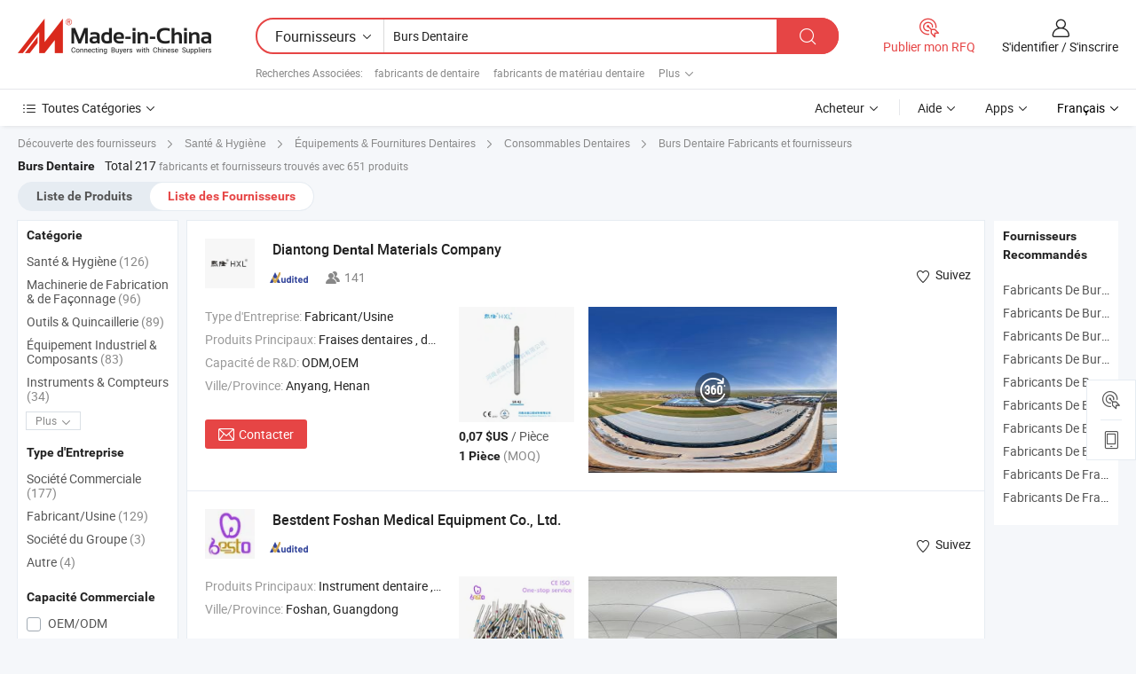

--- FILE ---
content_type: text/html;charset=UTF-8
request_url: https://fr.made-in-china.com/manufacturers/burs-dental.html
body_size: 57807
content:
<!DOCTYPE HTML>
<html lang="fr">
<head>
    <base href="//fr.made-in-china.com" target="_top"/>
<meta http-equiv="Content-Type" content="text/html; charset=utf-8" />
        <title>Burs Dentaire Fabricants de Chine, Burs Dentaire Fabricants & Fournisseurs sur fr.Made-in-China.com</title>
    <meta content="fabricants de Burs Dentaire, unise, fabricants chinois, fournisseurs chinois de Burs Dentaire" name="keywords">
        <meta content="liste de Burs Dentaire fabricants de Chine, accéder aux Burs Dentaire fabricants et Burs Dentaire fournisseurs de Chine avec efficacité sur fr.Made-in-China.com" name="description">
<link rel="dns-prefetch" href="//www.micstatic.com">
<link rel="preconnect" href="//www.micstatic.com">
<link rel="dns-prefetch" href="//image.made-in-china.com">
<link rel="preconnect" href="//image.made-in-china.com">
<link rel="dns-prefetch" href="//pic.made-in-china.com">
<link rel="preconnect" href="//pic.made-in-china.com">
			<link rel="canonical" href="//fr.made-in-china.com/manufacturers/burs-dental.html"/>
	      <link rel="next" href="//fr.made-in-china.com/manufacturers/burs-dental_2.html"/>
      <link type="text/css" rel="stylesheet" href="https://www.micstatic.com/common/css/global_bdef139a.css" /><link type="text/css" rel="stylesheet" href="https://www.micstatic.com/common/js/assets/artDialog/skins/simple_221eedfd.css" /><link type="text/css" rel="stylesheet" href="https://www.micstatic.com/common/css/validator_88e23ce7.css" /><link type="text/css" rel="stylesheet" href="https://www.micstatic.com/landing/www/qc/css/company-search.B_5230bcb5.css" /><link type="text/css" rel="stylesheet" href="https://www.micstatic.com/common/future/core/style/future_d36576e8.css" /><link type="text/css" rel="stylesheet" href="https://www.micstatic.com/landing/www/qp/css/modules/swiper@7.0.5-bundle.min_f7b0d48b.css" /> 
                <link rel="alternate" hreflang="de" href="https://de.made-in-china.com/manufacturers/burs-dental.html" />
            <link rel="alternate" hreflang="hi" href="https://hi.made-in-china.com/manufacturers/burs-dental.html" />
            <link rel="alternate" hreflang="ru" href="https://ru.made-in-china.com/manufacturers/burs-dental.html" />
            <link rel="alternate" hreflang="pt" href="https://pt.made-in-china.com/manufacturers/burs-dental.html" />
            <link rel="alternate" hreflang="ko" href="https://kr.made-in-china.com/manufacturers/burs-dental.html" />
            <link rel="alternate" hreflang="en" href="https://www.made-in-china.com/manufacturers/burs-dental.html" />
            <link rel="alternate" hreflang="it" href="https://it.made-in-china.com/manufacturers/burs-dental.html" />
            <link rel="alternate" hreflang="fr" href="https://fr.made-in-china.com/manufacturers/burs-dental.html" />
            <link rel="alternate" hreflang="es" href="https://es.made-in-china.com/manufacturers/burs-dental.html" />
            <link rel="alternate" hreflang="x-default" href="https://www.made-in-china.com/manufacturers/burs-dental.html" />
            <link rel="alternate" hreflang="ar" href="https://sa.made-in-china.com/manufacturers/burs-dental.html" />
            <link rel="alternate" hreflang="vi" href="https://vi.made-in-china.com/manufacturers/burs-dental.html" />
            <link rel="alternate" hreflang="th" href="https://th.made-in-china.com/manufacturers/burs-dental.html" />
            <link rel="alternate" hreflang="ja" href="https://jp.made-in-china.com/manufacturers/burs-dental.html" />
            <link rel="alternate" hreflang="id" href="https://id.made-in-china.com/manufacturers/burs-dental.html" />
            <link rel="alternate" hreflang="nl" href="https://nl.made-in-china.com/manufacturers/burs-dental.html" />
            <link rel="alternate" hreflang="tr" href="https://tr.made-in-china.com/manufacturers/burs-dental.html" />
    <style>
        body .prod-favorite-icon .tip-faverite{
            width: 115px;
        }
        .J-async-dom .extra-rec {
            min-height: 1000px;
        }
    </style>
<!-- Polyfill Code Begin --><script chaset="utf-8" type="text/javascript" src="https://www.micstatic.com/polyfill/polyfill-simplify_eb12d58d.js"></script><!-- Polyfill Code End --></head>
<body probe-clarity="false" >
            <div id="header" ></div>
<script>
    function headerMlanInit() {
        const funcName = 'headerMlan';
        const app = new window[funcName]({target: document.getElementById('header'), props: {props: {"pageType":3,"logoTitle":"Fabricants et fournisseurs","logoUrl":null,"base":{"buyerInfo":{"service":"Service","newUserGuide":"Guide du Débutant","auditReport":"Audited Suppliers' Reports","meetSuppliers":"Meet Suppliers","onlineTrading":"Secured Trading Service","buyerCenter":"Centre d'Achat","contactUs":"Nous Contacter","search":"Découvrir","prodDirectory":"Répertoire des Produits","supplierDiscover":"Supplier Discover","sourcingRequest":"Publier la Demande d'Achat","quickLinks":"Quick Links","myFavorites":"Mes Favoris","visitHistory":"Historique de Navigation","buyer":"Acheteur","blog":"Perspectives Commerciales"},"supplierInfo":{"supplier":"Fournisseur","joinAdvance":"加入高级会员","tradeServerMarket":"外贸服务市场","memberHome":"外贸e家","cloudExpo":"Smart Expo云展会","onlineTrade":"交易服务","internationalLogis":"国际物流","northAmericaBrandSailing":"北美全渠道出海","micDomesticTradeStation":"中国制造网内贸站"},"helpInfo":{"whyMic":"Why Made-in-China.com","auditSupplierWay":"Comment Auditons-nous les Fournisseurs","securePaymentWay":"Comment Sécurisons-nous les Paiements","submitComplaint":"Soumettre une plainte","contactUs":"Nous Contacter","faq":"FAQ","help":"Aide"},"appsInfo":{"downloadApp":"Téléchargez l'App!","forBuyer":"Pour l'Acheteur","forSupplier":"Pour le Fournisseur","exploreApp":"Découvrez les Remises Exclusives de l'Application","apps":"Apps"},"languages":[{"lanCode":0,"simpleName":"en","name":"English","value":"//www.made-in-china.com/manufacturers/burs-dental.html","htmlLang":"en"},{"lanCode":5,"simpleName":"es","name":"Español","value":"//es.made-in-china.com/manufacturers/burs-dental.html","htmlLang":"es"},{"lanCode":4,"simpleName":"pt","name":"Português","value":"//pt.made-in-china.com/manufacturers/burs-dental.html","htmlLang":"pt"},{"lanCode":2,"simpleName":"fr","name":"Français","value":"//fr.made-in-china.com/","htmlLang":"fr"},{"lanCode":3,"simpleName":"ru","name":"Русский язык","value":"//ru.made-in-china.com/manufacturers/burs-dental.html","htmlLang":"ru"},{"lanCode":8,"simpleName":"it","name":"Italiano","value":"//it.made-in-china.com/manufacturers/burs-dental.html","htmlLang":"it"},{"lanCode":6,"simpleName":"de","name":"Deutsch","value":"//de.made-in-china.com/manufacturers/burs-dental.html","htmlLang":"de"},{"lanCode":7,"simpleName":"nl","name":"Nederlands","value":"//nl.made-in-china.com/manufacturers/burs-dental.html","htmlLang":"nl"},{"lanCode":9,"simpleName":"sa","name":"العربية","value":"//sa.made-in-china.com/manufacturers/burs-dental.html","htmlLang":"ar"},{"lanCode":11,"simpleName":"kr","name":"한국어","value":"//kr.made-in-china.com/manufacturers/burs-dental.html","htmlLang":"ko"},{"lanCode":10,"simpleName":"jp","name":"日本語","value":"//jp.made-in-china.com/manufacturers/burs-dental.html","htmlLang":"ja"},{"lanCode":12,"simpleName":"hi","name":"हिन्दी","value":"//hi.made-in-china.com/manufacturers/burs-dental.html","htmlLang":"hi"},{"lanCode":13,"simpleName":"th","name":"ภาษาไทย","value":"//th.made-in-china.com/manufacturers/burs-dental.html","htmlLang":"th"},{"lanCode":14,"simpleName":"tr","name":"Türkçe","value":"//tr.made-in-china.com/manufacturers/burs-dental.html","htmlLang":"tr"},{"lanCode":15,"simpleName":"vi","name":"Tiếng Việt","value":"//vi.made-in-china.com/manufacturers/burs-dental.html","htmlLang":"vi"},{"lanCode":16,"simpleName":"id","name":"Bahasa Indonesia","value":"//id.made-in-china.com/manufacturers/burs-dental.html","htmlLang":"id"}],"showMlan":true,"showRules":false,"rules":"Rules","language":"fr","menu":"Menu","subTitle":null,"subTitleLink":null,"stickyInfo":null},"categoryRegion":{"categories":"Toutes Catégories","categoryList":[{"name":"Agriculture & Nourriture","value":"https://fr.made-in-china.com/category1_Agriculture-Food/Agriculture-Food_usssssssss.html","catCode":"1000000000"},{"name":"Vêtement & Accessoires","value":"https://fr.made-in-china.com/category1_Apparel-Accessories/Apparel-Accessories_uussssssss.html","catCode":"1100000000"},{"name":"Arts & Métiers","value":"https://fr.made-in-china.com/category1_Arts-Crafts/Arts-Crafts_uyssssssss.html","catCode":"1200000000"},{"name":"Pièces & Accessoires d'Auto et de Moto","value":"https://fr.made-in-china.com/category1_Auto-Motorcycle-Parts-Accessories/Auto-Motorcycle-Parts-Accessories_yossssssss.html","catCode":"2900000000"},{"name":"Sacs, Valises & Boîtes","value":"https://fr.made-in-china.com/category1_Bags-Cases-Boxes/Bags-Cases-Boxes_yhssssssss.html","catCode":"2600000000"},{"name":"Produits Chimiques","value":"https://fr.made-in-china.com/category1_Chemicals/Chemicals_uissssssss.html","catCode":"1300000000"},{"name":"Produits Informatiques","value":"https://fr.made-in-china.com/category1_Computer-Products/Computer-Products_iissssssss.html","catCode":"3300000000"},{"name":"Construction & Décoration","value":"https://fr.made-in-china.com/category1_Construction-Decoration/Construction-Decoration_ugssssssss.html","catCode":"1500000000"},{"name":"Électroniques de Consommation","value":"https://fr.made-in-china.com/category1_Consumer-Electronics/Consumer-Electronics_unssssssss.html","catCode":"1400000000"},{"name":"Électricité & Électronique","value":"https://fr.made-in-china.com/category1_Electrical-Electronics/Electrical-Electronics_uhssssssss.html","catCode":"1600000000"},{"name":"Meuble","value":"https://fr.made-in-china.com/category1_Furniture/Furniture_yessssssss.html","catCode":"2700000000"},{"name":"Santé & Hygiène","value":"https://fr.made-in-china.com/category1_Health-Medicine/Health-Medicine_uessssssss.html","catCode":"1700000000"},{"name":"Équipement Industriel & Composants","value":"https://fr.made-in-china.com/category1_Industrial-Equipment-Components/Industrial-Equipment-Components_inssssssss.html","catCode":"3400000000"},{"name":"Instruments & Compteurs","value":"https://fr.made-in-china.com/category1_Instruments-Meters/Instruments-Meters_igssssssss.html","catCode":"3500000000"},{"name":"Industrie Légère & Articles d'Usage Courant","value":"https://fr.made-in-china.com/category1_Light-Industry-Daily-Use/Light-Industry-Daily-Use_urssssssss.html","catCode":"1800000000"},{"name":"Luminaire & Éclairage","value":"https://fr.made-in-china.com/category1_Lights-Lighting/Lights-Lighting_isssssssss.html","catCode":"3000000000"},{"name":"Machinerie de Fabrication & de Façonnage","value":"https://fr.made-in-china.com/category1_Manufacturing-Processing-Machinery/Manufacturing-Processing-Machinery_uossssssss.html","catCode":"1900000000"},{"name":"Métallurgie, Minéral & Énergie","value":"https://fr.made-in-china.com/category1_Metallurgy-Mineral-Energy/Metallurgy-Mineral-Energy_ysssssssss.html","catCode":"2000000000"},{"name":"Fournitures de Bureau","value":"https://fr.made-in-china.com/category1_Office-Supplies/Office-Supplies_yrssssssss.html","catCode":"2800000000"},{"name":"Emballage & Impression","value":"https://fr.made-in-china.com/category1_Packaging-Printing/Packaging-Printing_ihssssssss.html","catCode":"3600000000"},{"name":"Sécurité & Protection","value":"https://fr.made-in-china.com/category1_Security-Protection/Security-Protection_ygssssssss.html","catCode":"2500000000"},{"name":"Service","value":"https://fr.made-in-china.com/category1_Service/Service_ynssssssss.html","catCode":"2400000000"},{"name":"Sports & Loisirs","value":"https://fr.made-in-china.com/category1_Sporting-Goods-Recreation/Sporting-Goods-Recreation_iussssssss.html","catCode":"3100000000"},{"name":"Textile","value":"https://fr.made-in-china.com/category1_Textile/Textile_yussssssss.html","catCode":"2100000000"},{"name":"Outils & Quincaillerie","value":"https://fr.made-in-china.com/category1_Tools-Hardware/Tools-Hardware_iyssssssss.html","catCode":"3200000000"},{"name":"Jouets","value":"https://fr.made-in-china.com/category1_Toys/Toys_yyssssssss.html","catCode":"2200000000"},{"name":"Transport","value":"https://fr.made-in-china.com/category1_Transportation/Transportation_yissssssss.html","catCode":"2300000000"}],"more":"Plus"},"searchRegion":{"show":true,"lookingFor":"Dites-nous ce que vous recherchez...","homeUrl":"//fr.made-in-china.com","products":"Produits","suppliers":"Fournisseurs","auditedFactory":null,"uploadImage":"Télécharger une image","max20MbPerImage":"Maximum 20 Mo par image","yourRecentKeywords":"Vos Mots clés Récents","clearHistory":"Effacer l'Historique","popularSearches":"Recherches Associées","relatedSearches":"Plus","more":null,"maxSizeErrorMsg":"Le téléchargement a échoué. La taille maximale de l'image est de 20 Mo.","noNetworkErrorMsg":"Pas de connexion réseau. Veuillez vérifier vos paramètres réseau et réessayer.","uploadFailedErrorMsg":"Échec du téléchargement.Format d'image incorrect. Formats pris en charge: JPG, PNG, BMP.","relatedList":[{"word":"fabricants de dentaire","adsData":"","link":"https://fr.made-in-china.com/manufacturers/dental.html","title":"fabricants de dentaire"},{"word":"fabricants de matériau dentaire","adsData":"","link":"https://fr.made-in-china.com/manufacturers/dental-material.html","title":"fabricants de matériau dentaire"},{"word":"fabricants de instrument dentaire","adsData":"","link":"https://fr.made-in-china.com/manufacturers/dental-instrument.html","title":"fabricants de instrument dentaire"},{"word":"fabricants de produits dentaires","adsData":"","link":"https://fr.made-in-china.com/manufacturers/dental-products.html","title":"fabricants de produits dentaires"},{"word":"fabricants de instrument dentaire","adsData":"","link":"https://fr.made-in-china.com/manufacturers/dental-handpiece.html","title":"fabricants de instrument dentaire"},{"word":"Burs De Laboratoire Dentaire","adsData":"","link":"https://fr.made-in-china.com/tag_search_product/Dental-Lab-Burs_guigygn_1.html","title":"Burs De Laboratoire Dentaire"},{"word":"Burs De Laboratoire Dentaire","adsData":"","link":"https://fr.made-in-china.com/tag_search_product/Dental-Laboratory-Burs_eyuehrn_1.html","title":"Burs De Laboratoire Dentaire"},{"word":"Forets Dentaires","adsData":"","link":"https://fr.made-in-china.com/tag_search_product/Dental-Drills_reuyegn_1.html","title":"Forets Dentaires"},{"word":"Burs En Diamant","adsData":"","link":"https://fr.made-in-china.com/tag_search_product/Diamond-Burs_usghsin_1.html","title":"Burs En Diamant"},{"word":"Meules En Diamant Dentaires","adsData":"","link":"https://fr.made-in-china.com/tag_search_product/Dental-Diamond-Burs_riyeson_1.html","title":"Meules En Diamant Dentaires"}],"relatedTitle":null,"relatedTitleLink":null,"formParams":null,"mlanFormParams":{"keyword":"Burs Dentaire","inputkeyword":"Burs Dentaire","type":null,"currentTab":null,"currentPage":null,"currentCat":null,"currentRegion":null,"currentProp":null,"submitPageUrl":null,"parentCat":null,"otherSearch":null,"currentAllCatalogCodes":null,"sgsMembership":null,"memberLevel":null,"topOrder":null,"size":null,"more":"plus","less":"less","staticUrl50":null,"staticUrl10":null,"staticUrl30":null,"condition":"1","conditionParamsList":[{"condition":"0","conditionName":null,"action":"/productSearch?keyword=#word#","searchUrl":null,"inputPlaceholder":null},{"condition":"1","conditionName":null,"action":"https://fr.made-in-china.com/companySearch?keyword=#word#","searchUrl":null,"inputPlaceholder":null}]},"enterKeywordTips":"Veuillez entrer un mot-clé au moins pour votre recherche.","openMultiSearch":false},"frequentRegion":{"rfq":{"rfq":"Publier mon RFQ","searchRfq":"Search RFQs","acquireRfqHover":"Dites-nous ce dont vous avez besoin et essayez la méthode simple pour obtenir des devis !","searchRfqHover":"Discover quality RFQs and connect with big-budget buyers"},"account":{"account":"Compte","signIn":"S'identifier","join":"S'inscrire","newUser":"Nouvel Utilisateur","joinFree":"S'inscrire","or":"Ou","socialLogin":"En cliquant sur Se connecter, S'inscrire gratuitement ou Continuer avec Facebook, Linkedin, Twitter, Google, %s, j'accepte le %sUser Agreement%s et la %sPrivacy Policy%s","message":"Messages","quotes":"Citations","orders":"Ordres","favorites":"Collection","visitHistory":"Historique de Navigation","postSourcingRequest":"Publier la Demande d'Achat","hi":"Bonjour","signOut":"Se Déconnecter","manageProduct":"Gérer les produits","editShowroom":"Modifier la salle d'exposition","username":"","userType":null,"foreignIP":true,"currentYear":2026,"userAgreement":"Accord d’Utilisateur","privacyPolicy":"Politique de Confidentialité"},"message":{"message":"Messages","signIn":"S'identifier","join":"S'inscrire","newUser":"Nouvel Utilisateur","joinFree":"S'inscrire","viewNewMsg":"Sign in to view the new messages","inquiry":"Demandes","rfq":"RFQs","awaitingPayment":"Awaiting payments","chat":"Discuter","awaitingQuotation":"En attente de devis"},"cart":{"cart":"Panier de Demande"}},"busiRegion":null,"previewRegion":null,"relatedQpSync":true,"relatedQpSearchUrl":"https://www.made-in-china.com/multi-search/getHeadRelatedQp?word=burs dental&headQpType=QC&lanCode=2"}}});
		const hoc=o=>(o.__proto__.$get=function(o){return this.$$.ctx[this.$$.props[o]]},o.__proto__.$getKeys=function(){return Object.keys(this.$$.props)},o.__proto__.$getProps=function(){return this.$get("props")},o.__proto__.$setProps=function(o){var t=this.$getKeys(),s={},p=this;t.forEach(function(o){s[o]=p.$get(o)}),s.props=Object.assign({},s.props,o),this.$set(s)},o.__proto__.$help=function(){console.log("\n            $set(props): void             | 设置props的值\n            $get(key: string): any        | 获取props指定key的值\n            $getKeys(): string[]          | 获取props所有key\n            $getProps(): any              | 获取props里key为props的值（适用nail）\n            $setProps(params: any): void  | 设置props里key为props的值（适用nail）\n            $on(ev, callback): func       | 添加事件监听，返回移除事件监听的函数\n            $destroy(): void              | 销毁组件并触发onDestroy事件\n        ")},o);
        window[`${funcName}Api`] = hoc(app);
    };
</script><script type="text/javascript" crossorigin="anonymous" onload="headerMlanInit()" src="https://www.micstatic.com/nail/pc/header-mlan_6f301846.js"></script>    	<div class="auto-size J-auto-size qc-page">
        <input type="hidden" id="lanCode" name="lanCode" value="2">
        <input type="hidden" id="lan" name="lan" value="fr">
        <input type="hidden" id="sensor_pg_v" value="st:qc,m:burs dental,p:1,tp:103,stp:10302,tp:103,stp:10302"/>
        <input id="ads_word" name="ads_word" type="hidden" value="burs dental"/>
        <input type="hidden" id="relatedQpSync" name="relatedQpSync" value="true">
                        <input type="hidden" id="login" value="false" />
        <input type="hidden" id="loginBuyer" value="false" />
        <input type="hidden" id="liveComIds" value="null"/>
        <input type="hidden" name="user_behavior_trace_id" id="user_behavior_trace_id" value="1jgba2ktc10di"/>
                <script class="J-mlan-config" type="text/data-lang" data-lang="">
        {
            "Please input keyword(s).": "Veuillez saisir le(s) mot(s) clé(s).",
            "Please input the information in English only.": "Veuillez saisir les informations en anglais uniquement.",
            "More": "Plus",
            "Less": "Moins",
            "negotiable": "Négociable",
            "Following": "Suivez",
            "Follow": "Suivez",
            "Followed Successfully!": "Suivi avec Succès !",
            "Unfollow Successfully!": "Désabonner avec Succès !",
            "Only for global buyer.": "Uniquement pour les acheteurs internationaux.",
            "1000 suppliers at the most.": "1000 fournisseurs au maximum.",
            "Your operation is too frequent, please try again after 24 hours.": "Votre opération est trop fréquente, veuillez réessayer après 24 heures.",
            "Please enter your full name.": "Veuillez entrer votre nom complet",
            "Please use English characters.": "Veuillez utiliser des caractères anglais.",
            "Enter your email address": "Veuillez entrer votre adresse email.",
            "Please enter your email address.": "Veuillez entrer votre adresse e-mail.",
            "Please enter a valid email address.": "Veuillez entrer votre adresse e-mail valide.",
            "To Be Negotiated": "A Négocier",
            "Updates notifications will be sent to this email, make sure your email is correct.": "Les notifications de mises à jour seront envoyées à cette adresse, vérifiez que votre adresse est correcte.",
            "Name": "Prénom",
            "Email": "Adresse E-mail",
            "An account already exists with this email,": "Un compte existe déjà avec cette adresse e-mail,",
            "Sign in": "S'identifier",
            "now or select another email address.": "maintenant ou sélectionnez une autre adresse e-mail.",
            "Confirm": "Confirmer",
            "Cancel": "Annuler",
            "Ms.": "Mme",
            "Mr.": "M.",
            "Miss": "Mme",
            "Mrs.": "Mme",
            "System error, please try again.": "Erreur système, essayez à nouveau.",
            "Chat Now!": "Discuter!",
            "Chat Now": "Discuter",
            "Chat with supplier online now!": "Discutez avec le fournisseur en ligne maintenant！",
            "Chat": "Discuter",
            "Talk to me!": "Parle moi!",
            "Supplier is offline now, please leave your message.": "Le fournisseur est hors ligne maintenant, veuillez laisser votre message.",
            "Products": "Produits",
            "Exhibitors": "Exposants",
            "Suppliers": "Fournisseurs"
        }
        </script>
                <div class="crumb crumb-new" itemscope itemtype="https://schema.org/BreadcrumbList">
    		<span itemprop="itemListElement" itemscope itemtype="https://schema.org/ListItem">
  <a itemprop="item" href="https://fr.made-in-china.com/html/category.html">
      <span itemprop="name">Découverte des fournisseurs</span>
  </a>
  <meta itemprop="position" content="1" />
</span>
						<i class="ob-icon icon-right"></i>
				<span itemprop="itemListElement" itemscope itemtype="https://schema.org/ListItem">
		    <a itemprop="item" href="https://fr.made-in-china.com/category1_Health-Medicine/Health-Medicine_uessssssss.html">
		        <span itemprop="name">Santé & Hygiène</span>
		    </a>
		    <meta itemprop="position" content="2" />
		</span>
						<i class="ob-icon icon-right"></i>
				<span itemprop="itemListElement" itemscope itemtype="https://schema.org/ListItem">
		    <a itemprop="item" href="https://fr.made-in-china.com/category23_Health-Medicine/Dental-Equipment-Supplies_ueyhssssss_1.html">
		        <span itemprop="name">Équipements & Fournitures Dentaires</span>
		    </a>
		    <meta itemprop="position" content="3" />
		</span>
						<i class="ob-icon icon-right"></i>
				<span itemprop="itemListElement" itemscope itemtype="https://schema.org/ListItem">
		    <a itemprop="item" href="https://fr.made-in-china.com/category23_Health-Medicine/Dental-Consumables_ueyhsissss_1.html">
		        <span itemprop="name">Consommables Dentaires</span>
		    </a>
		    <meta itemprop="position" content="4" />
		</span>
	                                        <i class="ob-icon icon-right"></i>
                                        <h1>Burs Dentaire Fabricants et fournisseurs</h1>
            		</div>
		<div class="page grid qc-list">
                        <div class="layout-fly cf">
                <div class="main-wrap">
                    <div class="main">
						                        <div class="total-tip total-tip-new">
                                                                                                                                            <em class='key_word'>Burs Dentaire</em> <em>Total 217</em> fabricants et fournisseurs trouvés avec 651 produits
                        </div>
						<div class="list-tab">
                            <ul class="tab">
                                <li><a href="https://fr.made-in-china.com/tag_search_product/Burs-Dental_usnnuyyn_1.html">Liste de Produits</a></li>
                                <li class="selected"><a>Liste des Fournisseurs</a></li>
                                                            </ul>
						</div>
																			<div class="search-list">
								        						                                                                        <div faw-module="suppliers_list" class="list-node
                   ">
            <div class="tip arrow-top company-description" style="display: none;">
        <div class="content">
                    Fabricant et fournisseur de Fraises dentaires, dent en polymère résine, cire de moulage dentaire, points de gutta-percha de la Chine, offrant Matériau dentaire de haute qualité, fraise en diamant dentaire Br-L40, fournitures, processus d'électrolyse, Burs en diamant dentaire pour dentiste, instruments de polissage de matériaux dentaires Fg haute qualité Cr-42/196-014m/849-014m, Burs dentaires en diamant de haute qualité pour dentistes, instruments de polissage de matériaux dentaires Cp-11/130-012m/885-012m de qualité etc.
                </div>
        <span class="arrow arrow-out">
            <span class="arrow arrow-in"></span>
        </span>
    </div>
    <div class="company-logo-wrap">
                <div class="company-logo">
            <img src='https://www.micstatic.com/landing/www/qc/img/com-logo.png?_v=1769753348869' data-original="//image.made-in-china.com/206f0j00OaHYrgqMvfzv/Diantong-Dental-Materials-Company.jpg" alt="Diantong Dental Materials Company" />
        </div>
        <div class="company-name-wrap">
            <h2 class="company-name">
                <a class="company-name-link" target="_blank" rel="nofollow" href="https://fr.made-in-china.com/co_diantongdental2025" ads-data="t:6,a:1,p:2,pcid:HSYaPVBWXkpo,si:1,ty:1,c:17,st:3,pa:3,flx_deliv_tp:comb,ads_id:,ads_tp:,srv_id:" >
                                            Diantong <strong>Dental</strong> Materials Company </a>
            </h2>
            <div class="company-auth-wrap">
                <div class="compnay-auth">
                                                                                                                                                                                                                                                                                                                                                                                            												                                                                                                                        																		                                                                                                                        												                                                                                                                                                                                                    <span class="auth-block as-info">
                                <div class="as-logo pl-0 as-logo-now" reportUsable="reportUsable">
                                     <input type="hidden" value="HSYaPVBWXkpo">
                                    <a target="_blank" href="https://fr.made-in-china.com/co_diantongdental2025/company_info.html" rel="nofollow" ads-data="t:6,a:1,p:2,pcid:HSYaPVBWXkpo,si:1,ty:1,c:17,st:4,pa:4">
                                        <span class="left_2"><img class="auth-icon ico-audited" src='https://www.micstatic.com/common/img/icon-new/as_32.png' alt="Fournisseurs Audités"></span>
                                                                                                                    </a>
                                </div>
                            </span>
                                                                                                                                                                                                                <span class="auth-block basic-ability">
                        <img src="https://www.micstatic.com/landing/www/qc/img/employee.png?_v=1769753348869" alt="Nombre d'Employés" />141
                        <div class="tip arrow-top">
                            <div class="tip-con">Nombre d'Employés</div>
                            <span class="arrow arrow-out">
                                <span class="arrow arrow-in"></span>
                            </span>
                        </div>
                    </span>
                                    </div>
                <div class="com-actions">
                                                                <div class="action action-follow follow-btn" data-logusername="diantongdental2025" data-cid="HSYaPVBWXkpo" ads-data="st:69,pdid:,pcid:HSYaPVBWXkpo,is_trade:,is_sample:,is_rushorder:,a:1,flx_deliv_tp:comb,ads_id:,ads_tp:,srv_id:">
                            <a href="javascript:void(0)">
                                <i class="ob-icon icon-heart-f"></i>
                                <i class="ob-icon icon-heart"></i>
                                <span>Suivez</span>
                            </a>
                        </div>
                                                        </div>
            </div>
        </div>
    </div>
    <div class="company-info-wrap">
        <div class="company-info">
            <div class="company-box">
                <div class="company-intro">
                                                                <div>
                            <label class="subject">Type d'Entreprise:</label>
                            <span title="Fabricant/Usine">
                                Fabricant/Usine
                            </span>
                        </div>
                                                                <div>
                            <label class="subject">Produits Principaux:</label>
                            <span title="Fraises dentaires, dent en polymère résine, cire de moulage dentaire, points de gutta-percha">
                                                                                                                                                        Fraises dentaires , dent en polymère résine , cire de moulage dentaire , points de gutta-percha </span>
                        </div>
                                                                <div>
                            <label class="subject">Capacité de R&D:</label>
                                                        <span title="ODM,OEM">
                                ODM,OEM
                            </span>
                        </div>
                                                                                                                                                        <div>
                                <label class="subject">Ville/Province:</label>
                                <span>
                                    Anyang, Henan
                                </span>
                            </div>
                                                                                                    </div>
                <div class="user-action">
                    <a rel="nofollow" fun-inquiry-supplier target="_blank" href="https://www.made-in-china.com/sendInquiry/shrom_HSYaPVBWXkpo_HSYaPVBWXkpo.html?from=search&type=cs&target=com&word=burs+dental&plant=fr" class="contact-btn" ads-data="t:6,a:1,p:2,pcid:HSYaPVBWXkpo,si:1,ty:1,c:17,st:24,pa:24,st:24,flx_deliv_tp:comb,ads_id:,ads_tp:,srv_id:">
                        <i class="ob-icon icon-mail"></i> Contacter
                    </a>
                    <b class="tm3_chat_status" dataId="HSYaPVBWXkpo_HSYaPVBWXkpo_3"
                       inquiry="https://www.made-in-china.com/sendInquiry/shrom_HSYaPVBWXkpo_HSYaPVBWXkpo.html?from=search&type=cs&target=com&word=burs+dental&plant=fr"
                       processor="chat" cid="HSYaPVBWXkpo" style="display:none"></b>
                    <a rel="nofollow" class="tm-on" title="Parle moi!" href="javascript:void('Talk to me!')"
                       style="display:none">Parle moi!</a>
                </div>
            </div>
        </div>
        <div class="rec-product-wrap">
                            <ul class="rec-product">
                                                                                                                                <li >
                                <div class="img-thumb">
                                    <a href="https://fr.made-in-china.com/co_diantongdental2025/product_Fg-High-Quality-Diamond-Dental-Burs-for-Dentist-Sr-42-139-014m-838-014m_ysroinssiy.html" class="img-thumb-inner" target="_blank" title="Burs dentaires en diamant de haute qualit&eacute; pour dentiste Sr-42/139-014m/838-014m">
                                        <img alt="Burs dentaires en diamant de haute qualit&eacute; pour dentiste Sr-42/139-014m/838-014m" title="Burs dentaires en diamant de haute qualit&eacute; pour dentiste Sr-42/139-014m/838-014m"
                                             src="https://image.made-in-china.com/2f1j00VClqFmDLAizR/Burs-dentaires-en-diamant-de-haute-qualit-pour-dentiste-Sr-42-139-014m-838-014m.jpg"
                                                                                        faw-exposure ads-data="t:6,a:1,p:2,pcid:HSYaPVBWXkpo,si:1,ty:1,c:17,st:8,pa:8,pid:mJOYDzuTRsrx,tps:1,pdid:mJOYDzuTRsrx,flx_deliv_tp:comb,ads_id:,ads_tp:,srv_id:"/>
                                    </a>
                                </div>
                                <div class="pro-price-moq">
                                    <div class="prd-price" title="0,07 $US / Pi&egrave;ce"><strong class="price">0,07 $US</strong> / Pi&egrave;ce</div>
                                    <div class="moq" title="1 Pièce">1 Pièce <span class="text--grey">(MOQ)</span></div>
                                </div>
                            </li>
                                                                                                                                                        <li >
                                <div class="img-thumb">
                                    <a href="https://fr.made-in-china.com/co_diantongdental2025/product_Fg-Dental-Diamond-Burs-Wr-11-067-042m-909-042m_ysrhiogrny.html" class="img-thumb-inner" target="_blank" title="Burs en diamant Fg Wr-11/067-042m/909-042m">
                                        <img alt="Burs en diamant Fg Wr-11/067-042m/909-042m" title="Burs en diamant Fg Wr-11/067-042m/909-042m"
                                             src="https://image.made-in-china.com/2f1j00VePqDZyRZhpl/Burs-en-diamant-Fg-Wr-11-067-042m-909-042m.jpg"
                                                                                        faw-exposure ads-data="t:6,a:1,p:2,pcid:HSYaPVBWXkpo,si:1,ty:1,c:17,st:8,pa:8,pid:CJqpOIujLNrW,tps:2,pdid:CJqpOIujLNrW,flx_deliv_tp:comb,ads_id:,ads_tp:,srv_id:"/>
                                    </a>
                                </div>
                                <div class="pro-price-moq">
                                    <div class="prd-price" title="0,07 $US / Pi&egrave;ce"><strong class="price">0,07 $US</strong> / Pi&egrave;ce</div>
                                    <div class="moq" title="1 Pièce">1 Pièce <span class="text--grey">(MOQ)</span></div>
                                </div>
                            </li>
                                                                                                                                                        <li class="addto" >
                                <div class="img-thumb">
                                    <a href="https://fr.made-in-china.com/co_diantongdental2025/product_Fg-High-Quality-Diamond-Dental-Burs-for-Dentist-Si-46-010-012m-805-012m_ysroyrooey.html" class="img-thumb-inner" target="_blank" title="Burs dentaires en diamant de haute qualit&eacute; pour dentiste Si-46/010-012m/805-012m">
                                        <img alt="Burs dentaires en diamant de haute qualit&eacute; pour dentiste Si-46/010-012m/805-012m" title="Burs dentaires en diamant de haute qualit&eacute; pour dentiste Si-46/010-012m/805-012m"
                                             src="https://image.made-in-china.com/2f1j00rMYbvEFsZDuK/Burs-dentaires-en-diamant-de-haute-qualit-pour-dentiste-Si-46-010-012m-805-012m.jpg"
                                                                                        faw-exposure ads-data="t:6,a:1,p:2,pcid:HSYaPVBWXkpo,si:1,ty:1,c:17,st:8,pa:8,pid:OxdRCSYVwNpZ,tps:3,pdid:OxdRCSYVwNpZ,flx_deliv_tp:comb,ads_id:,ads_tp:,srv_id:"/>
                                    </a>
                                </div>
                                <div class="pro-price-moq">
                                    <div class="prd-price" title="0,07 $US / Pi&egrave;ce"><strong class="price">0,07 $US</strong> / Pi&egrave;ce</div>
                                    <div class="moq" title="1 Pièce">1 Pièce <span class="text--grey">(MOQ)</span></div>
                                </div>
                            </li>
                                                            </ul>
                                                            <script type="application/json">
                {
                    "sceneUrl": "",
                    "scenePicUrl": "",
                    "panoramaUrl": "//world-port.made-in-china.com/viewVR?comId=HSYaPVBWXkpo",
                    "panoSnapshotUrl": "https://world.made-in-china.com/img/ffs/4/dGWYMyLKrUhn",
                    "videoUrl": "https://v.made-in-china.com/ucv/sbr/2e6de8b509c3e6f3db44b2eeda2c75/0da76b25a910303391023573413645_h264_def.mp4",
                    "videoCoverPicUrl": "https://image.made-in-china.com/358f0j00qQKUufksvhgp/Diantong-Dental-Materials-Company.jpg",
                    "vid":"",
                    "autoplay": true,
                    "comUrl": "https://fr.made-in-china.com/co_diantongdental2025",
                    "comName": "Diantong Dental Materials Company",
                    "csLevel": "50",
                    "sgsMembership": "0",
                    "keyWordSearch": "[{\"word\":\"Fraises dentaires\",\"wordSearchUrl\":\"https://fr.made-in-china.com/co_diantongdental2025/product/keywordSearch?searchKeyword=Fraises dentaires&viewType=0\"},{\"word\":\" dent en polym&egrave;re r&eacute;sine\",\"wordSearchUrl\":\"https://fr.made-in-china.com/co_diantongdental2025/product/keywordSearch?searchKeyword= dent en polym&egrave;re r&eacute;sine&viewType=0\"},{\"word\":\" cire de moulage dentaire\",\"wordSearchUrl\":\"https://fr.made-in-china.com/co_diantongdental2025/product/keywordSearch?searchKeyword= cire de moulage dentaire&viewType=0\"},{\"word\":\" points de gutta-percha\",\"wordSearchUrl\":\"https://fr.made-in-china.com/co_diantongdental2025/product/keywordSearch?searchKeyword= points de gutta-percha&viewType=0\"}]",
                    "inquiryUrl": "https://www.made-in-china.com/sendInquiry/shrom_HSYaPVBWXkpo_HSYaPVBWXkpo.html?from=search&type=cs&target=com&word=burs+dental&plant=fr",
                    "aboutUsUrl": "https://fr.made-in-china.com/co_diantongdental2025/company_info.html",
                    "placeholderUrl": "https://www.micstatic.com/landing/www/qc/img/spacer.gif?_v=1769753348869",
                    "tridImg": "https://www.micstatic.com/common/img/icon/3d_36.png?_v=1769753348869",
                    "tridGif": "https://www.micstatic.com/common/img/icon/3d_gif.gif?_v=1769753348869"
                }
            </script>
                <script>
                    document.addEventListener('DOMContentLoaded', function () {
                        var companyNames = document.querySelectorAll('.company-name-link');
                        companyNames.forEach(function (element) {
                            element.addEventListener('mouseover', function () {
                                // 显示公司简介
                                var description = element.closest('.list-node').querySelector('.company-description');
                                if (description) {
                                    description.style.display = 'block';
                                }
                            });
                            element.addEventListener('mouseout', function () {
                                // 隐藏公司简介
                                var description = element.closest('.list-node').querySelector('.company-description');
                                if (description) {
                                    description.style.display = 'none';
                                }
                            });
                        });
                    });
                </script>
                                            <div class="company-video-wrap" faw-exposure ads-data="t:6,a:1,p:2,pcid:HSYaPVBWXkpo,si:1,ty:1,c:17,st:27,st:12,flx_deliv_tp:comb,ads_id:,ads_tp:,srv_id:">
                    <div class="J-holder 360" data-url="//world-port.made-in-china.com/viewVR?comId=HSYaPVBWXkpo" ads-data="t:6,a:1,p:2,pcid:HSYaPVBWXkpo,si:1,ty:1,c:17,st:27,st:12,flx_deliv_tp:comb,ads_id:,ads_tp:,srv_id:">
                                                    <img class="cover--company cover-360" src="https://world.made-in-china.com/img/ffs/4/dGWYMyLKrUhn"/>
                                                <div class="J-company-play play-360">
                            <i class="ob-icon icon-panorama"></i>
                        </div>
                    </div>
                </div>
                                </div>
    </div>
    </div> <div faw-module="suppliers_list" class="list-node
                           even
               ">
            <div class="tip arrow-top company-description" style="display: none;">
        <div class="content">
                    Fabricant et fournisseur de Instrument dentaire, main dentaire pour implants, kit universel pour implants dentaires, fraises dentaires, fichiers dentaires, loupes dentaires, lampe de polymérisation dentaire, moteur électrique dentaire, fauteuil dentaire, autre équipement dentaire de la Chine, offrant Produit Dentaire 20: 1 Pièce à main d'implant en acier inoxydable Équipement Dentaire Fournitures Dentaires, Grossiste Équipement Dentaire 1: 1 Turbine Dentaire Contre Angle Eau Interne Produit Dentaire, Produit Dentaire Spray Interne Contre Angle Turbine Dentaire Produit Dentaire de qualité etc.
                </div>
        <span class="arrow arrow-out">
            <span class="arrow arrow-in"></span>
        </span>
    </div>
    <div class="company-logo-wrap">
                <div class="company-logo">
            <img src='https://www.micstatic.com/landing/www/qc/img/com-logo.png?_v=1769753348869' data-original="//image.made-in-china.com/206f0j00aETaQZjLjtbq/Bestdent-Foshan-Medical-Equipment-Co-Ltd-.jpg" alt="Bestdent Foshan Medical Equipment Co., Ltd." />
        </div>
        <div class="company-name-wrap">
            <h2 class="company-name">
                <a class="company-name-link" target="_blank" rel="nofollow" href="https://fr.made-in-china.com/co_bestdent-equipment" ads-data="t:6,a:2,p:2,pcid:eqbnKRXMbAIf,si:1,ty:1,c:17,st:3,pa:3,flx_deliv_tp:comb,ads_id:,ads_tp:,srv_id:" >
                                            Bestdent Foshan Medical Equipment Co., Ltd. </a>
            </h2>
            <div class="company-auth-wrap">
                <div class="compnay-auth">
                                                                                                                                                                                                                                                                                                                                                                                            												                                                                                                                        																		                                                                                                                        												                                                                                                                                                                                                    <span class="auth-block as-info">
                                <div class="as-logo pl-0 as-logo-now" reportUsable="reportUsable">
                                     <input type="hidden" value="eqbnKRXMbAIf">
                                    <a target="_blank" href="https://fr.made-in-china.com/co_bestdent-equipment/company_info.html" rel="nofollow" ads-data="t:6,a:2,p:2,pcid:eqbnKRXMbAIf,si:1,ty:1,c:17,st:4,pa:4">
                                        <span class="left_2"><img class="auth-icon ico-audited" src='https://www.micstatic.com/common/img/icon-new/as_32.png' alt="Fournisseurs Audités"></span>
                                                                                                                    </a>
                                </div>
                            </span>
                                                                                                                                                                                                        </div>
                <div class="com-actions">
                                                                <div class="action action-follow follow-btn" data-logusername="bestdent-equipment" data-cid="eqbnKRXMbAIf" ads-data="st:69,pdid:,pcid:eqbnKRXMbAIf,is_trade:,is_sample:,is_rushorder:,a:2,flx_deliv_tp:comb,ads_id:,ads_tp:,srv_id:">
                            <a href="javascript:void(0)">
                                <i class="ob-icon icon-heart-f"></i>
                                <i class="ob-icon icon-heart"></i>
                                <span>Suivez</span>
                            </a>
                        </div>
                                                        </div>
            </div>
        </div>
    </div>
    <div class="company-info-wrap">
        <div class="company-info">
            <div class="company-box">
                <div class="company-intro">
                                                                                    <div>
                            <label class="subject">Produits Principaux:</label>
                            <span title="Instrument dentaire, main dentaire pour implants, kit universel pour implants dentaires, fraises dentaires, fichiers dentaires, loupes dentaires, lampe de polymérisation dentaire, moteur électrique dentaire, fauteuil dentaire, autre équipement dentaire">
                                                                                                                                                        Instrument dentaire , main dentaire pour implants , kit universel pour implants dentaires , fraises dentaires , fichiers dentaires </span>
                        </div>
                                                                                                                                                                            <div>
                                <label class="subject">Ville/Province:</label>
                                <span>
                                    Foshan, Guangdong
                                </span>
                            </div>
                                                                                                    </div>
                <div class="user-action">
                    <a rel="nofollow" fun-inquiry-supplier target="_blank" href="https://www.made-in-china.com/sendInquiry/shrom_eqbnKRXMbAIf_eqbnKRXMbAIf.html?from=search&type=cs&target=com&word=burs+dental&plant=fr" class="contact-btn" ads-data="t:6,a:2,p:2,pcid:eqbnKRXMbAIf,si:1,ty:1,c:17,st:24,pa:24,st:24,flx_deliv_tp:comb,ads_id:,ads_tp:,srv_id:">
                        <i class="ob-icon icon-mail"></i> Contacter
                    </a>
                    <b class="tm3_chat_status" dataId="eqbnKRXMbAIf_eqbnKRXMbAIf_3"
                       inquiry="https://www.made-in-china.com/sendInquiry/shrom_eqbnKRXMbAIf_eqbnKRXMbAIf.html?from=search&type=cs&target=com&word=burs+dental&plant=fr"
                       processor="chat" cid="eqbnKRXMbAIf" style="display:none"></b>
                    <a rel="nofollow" class="tm-on" title="Parle moi!" href="javascript:void('Talk to me!')"
                       style="display:none">Parle moi!</a>
                </div>
            </div>
        </div>
        <div class="rec-product-wrap">
                            <ul class="rec-product">
                                                                                                                                <li >
                                <div class="img-thumb">
                                    <a href="https://fr.made-in-china.com/co_bestdent-equipment/product_Dental-Burs-High-Speed-Diamond-Kit-Diamond-Bur-Fg-Handpiece-Turbine-Set-Dental-Burs_yugyhngugg.html" class="img-thumb-inner" target="_blank" title="Kit de fraises dentaires en diamant &agrave; haute vitesse, ensemble de fraises en diamant pour pi&egrave;ce &agrave; main turbine">
                                        <img alt="Kit de fraises dentaires en diamant &agrave; haute vitesse, ensemble de fraises en diamant pour pi&egrave;ce &agrave; main turbine" title="Kit de fraises dentaires en diamant &agrave; haute vitesse, ensemble de fraises en diamant pour pi&egrave;ce &agrave; main turbine"
                                             src="https://image.made-in-china.com/2f1j00WGTMtFLdHYoC/Kit-de-fraises-dentaires-en-diamant-haute-vitesse-ensemble-de-fraises-en-diamant-pour-pi-ce-main-turbine.jpg"
                                                                                        faw-exposure ads-data="t:6,a:2,p:2,pcid:eqbnKRXMbAIf,si:1,ty:1,c:17,st:8,pa:8,pid:aGYpiWoPOhVk,tps:1,pdid:aGYpiWoPOhVk,flx_deliv_tp:comb,ads_id:,ads_tp:,srv_id:"/>
                                    </a>
                                </div>
                                <div class="pro-price-moq">
                                    <div class="prd-price" title="0,08 $US / Pi&egrave;ce"><strong class="price">0,08 $US</strong> / Pi&egrave;ce</div>
                                    <div class="moq" title="1 000 Pièces">1 000 Pièces <span class="text--grey">(MOQ)</span></div>
                                </div>
                            </li>
                                                                                                                                                        <li >
                                <div class="img-thumb">
                                    <a href="https://fr.made-in-china.com/co_bestdent-equipment/product_Dental-Hard-Metal-Diamond-Burs-Manufacturing-Process-Bc-Series_uoiyenghhg.html" class="img-thumb-inner" target="_blank" title="Processus de fabrication des fraises en m&eacute;tal dur diamant s&eacute;rie Bc">
                                        <img alt="Processus de fabrication des fraises en m&eacute;tal dur diamant s&eacute;rie Bc" title="Processus de fabrication des fraises en m&eacute;tal dur diamant s&eacute;rie Bc"
                                             src="https://image.made-in-china.com/2f1j00jCmhoQfnlgks/Processus-de-fabrication-des-fraises-en-m-tal-dur-diamant-s-rie-Bc.jpg"
                                                                                        faw-exposure ads-data="t:6,a:2,p:2,pcid:eqbnKRXMbAIf,si:1,ty:1,c:17,st:8,pa:8,pid:qdUAIeBorucW,tps:2,pdid:qdUAIeBorucW,flx_deliv_tp:comb,ads_id:,ads_tp:,srv_id:"/>
                                    </a>
                                </div>
                                <div class="pro-price-moq">
                                    <div class="prd-price" title="1,00 $US / Sac"><strong class="price">1,00 $US</strong> / Sac</div>
                                    <div class="moq" title="100 Sacs">100 Sacs <span class="text--grey">(MOQ)</span></div>
                                </div>
                            </li>
                                                                                                                                                        <li class="addto" >
                                <div class="img-thumb">
                                    <a href="https://fr.made-in-china.com/co_bestdent-equipment/product_Diamond-Slow-Handpiece-Bur-Dental-Surgery-Burs-for-Cutting-Dental-Surgery-Burs_yugyhgheog.html" class="img-thumb-inner" target="_blank" title="Bur en diamant pour pi&egrave;ce &agrave; main lente, instruments dentaires pour la chirurgie dentaire">
                                        <img alt="Bur en diamant pour pi&egrave;ce &agrave; main lente, instruments dentaires pour la chirurgie dentaire" title="Bur en diamant pour pi&egrave;ce &agrave; main lente, instruments dentaires pour la chirurgie dentaire"
                                             src="https://image.made-in-china.com/2f1j00bTBeRGOEHNoL/Bur-en-diamant-pour-pi-ce-main-lente-instruments-dentaires-pour-la-chirurgie-dentaire.jpg"
                                                                                        faw-exposure ads-data="t:6,a:2,p:2,pcid:eqbnKRXMbAIf,si:1,ty:1,c:17,st:8,pa:8,pid:XGpRhFbOkWkq,tps:3,pdid:XGpRhFbOkWkq,flx_deliv_tp:comb,ads_id:,ads_tp:,srv_id:"/>
                                    </a>
                                </div>
                                <div class="pro-price-moq">
                                    <div class="prd-price" title="0,09 $US / Pi&egrave;ce"><strong class="price">0,09 $US</strong> / Pi&egrave;ce</div>
                                    <div class="moq" title="1 000 Pièces">1 000 Pièces <span class="text--grey">(MOQ)</span></div>
                                </div>
                            </li>
                                                            </ul>
                                                            <script type="application/json">
                {
                    "sceneUrl": "",
                    "scenePicUrl": "",
                    "panoramaUrl": "//world-port.made-in-china.com/viewVR?comId=eqbnKRXMbAIf",
                    "panoSnapshotUrl": "https://world.made-in-china.com/img/ffs/4/EtYaVlGJTQiS",
                    "videoUrl": "https://v.made-in-china.com/ucv/sbr/902430aa52b9e0c0faea03eddd2616/0692cecddb10489812159073882477_h264_def.mp4",
                    "videoCoverPicUrl": "https://image.made-in-china.com/358f0j00nQARTZBdwkcw/Bestdent-Foshan-Medical-Equipment-Co-Ltd-.jpg",
                    "vid":"",
                    "autoplay": true,
                    "comUrl": "https://fr.made-in-china.com/co_bestdent-equipment",
                    "comName": "Bestdent Foshan Medical Equipment Co., Ltd.",
                    "csLevel": "50",
                    "sgsMembership": "0",
                    "keyWordSearch": "[{\"word\":\"Instrument dentaire\",\"wordSearchUrl\":\"https://fr.made-in-china.com/co_bestdent-equipment/product/keywordSearch?searchKeyword=Instrument dentaire&viewType=0\"},{\"word\":\" main dentaire pour implants\",\"wordSearchUrl\":\"https://fr.made-in-china.com/co_bestdent-equipment/product/keywordSearch?searchKeyword= main dentaire pour implants&viewType=0\"},{\"word\":\" kit universel pour implants dentaires\",\"wordSearchUrl\":\"https://fr.made-in-china.com/co_bestdent-equipment/product/keywordSearch?searchKeyword= kit universel pour implants dentaires&viewType=0\"},{\"word\":\" fraises dentaires\",\"wordSearchUrl\":\"https://fr.made-in-china.com/co_bestdent-equipment/product/keywordSearch?searchKeyword= fraises dentaires&viewType=0\"},{\"word\":\" fichiers dentaires\",\"wordSearchUrl\":\"https://fr.made-in-china.com/co_bestdent-equipment/product/keywordSearch?searchKeyword= fichiers dentaires&viewType=0\"},{\"word\":\" loupes dentaires\",\"wordSearchUrl\":\"https://fr.made-in-china.com/co_bestdent-equipment/product/keywordSearch?searchKeyword= loupes dentaires&viewType=0\"},{\"word\":\" lampe de polym&eacute;risation dentaire\",\"wordSearchUrl\":\"https://fr.made-in-china.com/co_bestdent-equipment/product/keywordSearch?searchKeyword= lampe de polym&eacute;risation dentaire&viewType=0\"},{\"word\":\" moteur &eacute;lectrique dentaire\",\"wordSearchUrl\":\"https://fr.made-in-china.com/co_bestdent-equipment/product/keywordSearch?searchKeyword= moteur &eacute;lectrique dentaire&viewType=0\"},{\"word\":\" fauteuil dentaire\",\"wordSearchUrl\":\"https://fr.made-in-china.com/co_bestdent-equipment/product/keywordSearch?searchKeyword= fauteuil dentaire&viewType=0\"},{\"word\":\" autre &eacute;quipement dentaire\",\"wordSearchUrl\":\"https://fr.made-in-china.com/co_bestdent-equipment/product/keywordSearch?searchKeyword= autre &eacute;quipement dentaire&viewType=0\"}]",
                    "inquiryUrl": "https://www.made-in-china.com/sendInquiry/shrom_eqbnKRXMbAIf_eqbnKRXMbAIf.html?from=search&type=cs&target=com&word=burs+dental&plant=fr",
                    "aboutUsUrl": "https://fr.made-in-china.com/co_bestdent-equipment/company_info.html",
                    "placeholderUrl": "https://www.micstatic.com/landing/www/qc/img/spacer.gif?_v=1769753348869",
                    "tridImg": "https://www.micstatic.com/common/img/icon/3d_36.png?_v=1769753348869",
                    "tridGif": "https://www.micstatic.com/common/img/icon/3d_gif.gif?_v=1769753348869"
                }
            </script>
                <script>
                    document.addEventListener('DOMContentLoaded', function () {
                        var companyNames = document.querySelectorAll('.company-name-link');
                        companyNames.forEach(function (element) {
                            element.addEventListener('mouseover', function () {
                                // 显示公司简介
                                var description = element.closest('.list-node').querySelector('.company-description');
                                if (description) {
                                    description.style.display = 'block';
                                }
                            });
                            element.addEventListener('mouseout', function () {
                                // 隐藏公司简介
                                var description = element.closest('.list-node').querySelector('.company-description');
                                if (description) {
                                    description.style.display = 'none';
                                }
                            });
                        });
                    });
                </script>
                                            <div class="company-video-wrap" faw-exposure ads-data="t:6,a:2,p:2,pcid:eqbnKRXMbAIf,si:1,ty:1,c:17,st:27,st:12,flx_deliv_tp:comb,ads_id:,ads_tp:,srv_id:">
                    <div class="J-holder 360" data-url="//world-port.made-in-china.com/viewVR?comId=eqbnKRXMbAIf" ads-data="t:6,a:2,p:2,pcid:eqbnKRXMbAIf,si:1,ty:1,c:17,st:27,st:12,flx_deliv_tp:comb,ads_id:,ads_tp:,srv_id:">
                                                    <img class="cover--company cover-360" src="https://world.made-in-china.com/img/ffs/4/EtYaVlGJTQiS"/>
                                                <div class="J-company-play play-360">
                            <i class="ob-icon icon-panorama"></i>
                        </div>
                    </div>
                </div>
                                </div>
    </div>
    </div> <div faw-module="suppliers_list" class="list-node
                   ">
            <div class="tip arrow-top company-description" style="display: none;">
        <div class="content">
                    Fabricant et fournisseur de Bloc de zirconium dentaire, fraise dentaire, bloc de PMMA dentaire, disilicate de lithium dentaire, machine de fraisage dentaire, four à porcelaine dentaire, four de frittage dentaire, teinture de glaçage dentaire, scanner dentaire de la Chine, offrant 98mm Disque PMMA Transparent, Fabricant de Disque Dentaire PMMA Flexible et Transparent, Disque de fraisage PMMA transparent Taille 98mm Bloc PMMA transparent, Disque en résine transparente PMMA monolayer clair pour matériel dentaire de qualité etc.
                </div>
        <span class="arrow arrow-out">
            <span class="arrow arrow-in"></span>
        </span>
    </div>
    <div class="company-logo-wrap">
                <div class="company-logo">
            <img src='https://www.micstatic.com/landing/www/qc/img/com-logo.png?_v=1769753348869' data-original="//image.made-in-china.com/206f0j00qTuUrJDAszfI/Changsha-Honchon-Technology-Co-Ltd.jpg" alt="Changsha Honchon Technology Co., Ltd" />
        </div>
        <div class="company-name-wrap">
            <h2 class="company-name">
                <a class="company-name-link" target="_blank" href="https://fr.made-in-china.com/co_honchon" ads-data="t:6,a:3,p:2,pcid:lXWacjLCLhVi,si:1,ty:1,c:17,st:3,pa:3,flx_deliv_tp:comb,ads_id:,ads_tp:,srv_id:" >
                                            Changsha Honchon Technology Co., Ltd </a>
            </h2>
            <div class="company-auth-wrap">
                <div class="compnay-auth">
                                                                                                                                                                                                                                                                                                                                                                                            												                                                                                                                        																		                                                                                                                        												                                                                                                                                                                                                    <span class="auth-block as-info">
                                <div class="as-logo pl-0 as-logo-now" reportUsable="reportUsable">
                                     <input type="hidden" value="lXWacjLCLhVi">
                                    <a target="_blank" href="https://fr.made-in-china.com/co_honchon/company_info.html" rel="nofollow" ads-data="t:6,a:3,p:2,pcid:lXWacjLCLhVi,si:1,ty:1,c:17,st:4,pa:4">
                                        <span class="left_2"><img class="auth-icon ico-audited" src='https://www.micstatic.com/common/img/icon-new/as_32.png' alt="Fournisseurs Audités"></span>
                                                                                                                    </a>
                                </div>
                            </span>
                                                                                                                                                                                                        </div>
                <div class="com-actions">
                                                                <div class="action action-follow follow-btn" data-logusername="honchon" data-cid="lXWacjLCLhVi" ads-data="st:69,pdid:,pcid:lXWacjLCLhVi,is_trade:,is_sample:,is_rushorder:,a:3,flx_deliv_tp:comb,ads_id:,ads_tp:,srv_id:">
                            <a href="javascript:void(0)">
                                <i class="ob-icon icon-heart-f"></i>
                                <i class="ob-icon icon-heart"></i>
                                <span>Suivez</span>
                            </a>
                        </div>
                                                        </div>
            </div>
        </div>
    </div>
    <div class="company-info-wrap">
        <div class="company-info">
            <div class="company-box">
                <div class="company-intro">
                                                                                    <div>
                            <label class="subject">Produits Principaux:</label>
                            <span title="Bloc de zirconium dentaire, fraise dentaire, bloc de PMMA dentaire, disilicate de lithium dentaire, machine de fraisage dentaire, four à porcelaine dentaire, four de frittage dentaire, teinture de glaçage dentaire, scanner dentaire">
                                                                                                                                                        Bloc de zirconium dentaire , fraise dentaire , bloc de PMMA dentaire , disilicate de lithium dentaire , machine de fraisage dentaire </span>
                        </div>
                                                                                    <div>
                            <label class="subject">Réponse Rapide:</label>
                            <span>
                                Temps de réponse≤3h
                            </span>
                        </div>
                                                                                                                                    <div>
                                <label class="subject">Ville/Province:</label>
                                <span>
                                    Changsha, Hunan
                                </span>
                            </div>
                                                                                                    </div>
                <div class="user-action">
                    <a rel="nofollow" fun-inquiry-supplier target="_blank" href="https://www.made-in-china.com/sendInquiry/shrom_lXWacjLCLhVi_lXWacjLCLhVi.html?from=search&type=cs&target=com&word=burs+dental&plant=fr" class="contact-btn" ads-data="t:6,a:3,p:2,pcid:lXWacjLCLhVi,si:1,ty:1,c:17,st:24,pa:24,st:24,flx_deliv_tp:comb,ads_id:,ads_tp:,srv_id:">
                        <i class="ob-icon icon-mail"></i> Contacter
                    </a>
                    <b class="tm3_chat_status" dataId="lXWacjLCLhVi_lXWacjLCLhVi_3"
                       inquiry="https://www.made-in-china.com/sendInquiry/shrom_lXWacjLCLhVi_lXWacjLCLhVi.html?from=search&type=cs&target=com&word=burs+dental&plant=fr"
                       processor="chat" cid="lXWacjLCLhVi" style="display:none"></b>
                    <a rel="nofollow" class="tm-on" title="Parle moi!" href="javascript:void('Talk to me!')"
                       style="display:none">Parle moi!</a>
                </div>
            </div>
        </div>
        <div class="rec-product-wrap">
                            <ul class="rec-product">
                                                                                                                                <li >
                                <div class="img-thumb">
                                    <a href="https://fr.made-in-china.com/co_honchon/product_Roland-Milling-Burs-for-Lithium-Emax-Zirconia-PMMA-CAD-Cam-Dental-Diamond-Burs_uohgeussyu.html" class="img-thumb-inner" target="_blank" title="Burs de fraisage Roland pour Emax en lithium, zircone PMMA, burs diamant CAD Cam dentaire">
                                        <img alt="Burs de fraisage Roland pour Emax en lithium, zircone PMMA, burs diamant CAD Cam dentaire" title="Burs de fraisage Roland pour Emax en lithium, zircone PMMA, burs diamant CAD Cam dentaire"
                                             src="https://image.made-in-china.com/2f1j00yjkivJDdPnYL/Burs-de-fraisage-Roland-pour-Emax-en-lithium-zircone-PMMA-burs-diamant-CAD-Cam-dentaire.jpg"
                                                                                        faw-exposure ads-data="t:6,a:3,p:2,pcid:lXWacjLCLhVi,si:1,ty:1,c:17,st:8,pa:8,pid:nFWAGrvTuetx,tps:1,pdid:nFWAGrvTuetx,flx_deliv_tp:comb,ads_id:,ads_tp:,srv_id:"/>
                                    </a>
                                </div>
                                <div class="pro-price-moq">
                                    <div class="prd-price" title="7,78 $US / pieces"><strong class="price">7,78 $US</strong> / pieces</div>
                                    <div class="moq" title="50 pieces">50 pieces <span class="text--grey">(MOQ)</span></div>
                                </div>
                            </li>
                                                                                                                                                        <li >
                                <div class="img-thumb">
                                    <a href="https://fr.made-in-china.com/co_honchon/product_Dental-Diamond-Bur-for-Arum-5X400-4mm-Shaft-CAD-Cam-Dental-Milling-Tools-Burs_uohnnynhru.html" class="img-thumb-inner" target="_blank" title="Bur dentaire en diamant pour Arum 5X400, 4mm Outils de fraisage dentaire CAD Cam Burs">
                                        <img alt="Bur dentaire en diamant pour Arum 5X400, 4mm Outils de fraisage dentaire CAD Cam Burs" title="Bur dentaire en diamant pour Arum 5X400, 4mm Outils de fraisage dentaire CAD Cam Burs"
                                             src="https://image.made-in-china.com/2f1j00QKMhoVRGgsYv/Bur-dentaire-en-diamant-pour-Arum-5X400-4mm-Outils-de-fraisage-dentaire-CAD-Cam-Burs.jpg"
                                                                                        faw-exposure ads-data="t:6,a:3,p:2,pcid:lXWacjLCLhVi,si:1,ty:1,c:17,st:8,pa:8,pid:qZItpyiXEbaH,tps:2,pdid:qZItpyiXEbaH,flx_deliv_tp:comb,ads_id:,ads_tp:,srv_id:"/>
                                    </a>
                                </div>
                                <div class="pro-price-moq">
                                    <div class="prd-price" title="15,5 $US / pieces"><strong class="price">15,5 $US</strong> / pieces</div>
                                    <div class="moq" title="2 pieces">2 pieces <span class="text--grey">(MOQ)</span></div>
                                </div>
                            </li>
                                                                                                                                                        <li class="addto" >
                                <div class="img-thumb">
                                    <a href="https://fr.made-in-china.com/co_honchon/product_Pm7-Milling-Burs-Dental-Cadcam-Tools-Open-System-Imes-Icore-Pm7-Dental-Milling-Bur_uohhihuinu.html" class="img-thumb-inner" target="_blank" title="Pm7 Fraises de fraisage Outils de dentisterie Cadcam Syst&egrave;me ouvert Imes Icore Pm7 Fraise dentaire">
                                        <img alt="Pm7 Fraises de fraisage Outils de dentisterie Cadcam Syst&egrave;me ouvert Imes Icore Pm7 Fraise dentaire" title="Pm7 Fraises de fraisage Outils de dentisterie Cadcam Syst&egrave;me ouvert Imes Icore Pm7 Fraise dentaire"
                                             src="https://image.made-in-china.com/2f1j00LZBioeHRhyUa/Pm7-Fraises-de-fraisage-Outils-de-dentisterie-Cadcam-Syst-me-ouvert-Imes-Icore-Pm7-Fraise-dentaire.jpg"
                                                                                        faw-exposure ads-data="t:6,a:3,p:2,pcid:lXWacjLCLhVi,si:1,ty:1,c:17,st:8,pa:8,pid:zFetqigyCoAa,tps:3,pdid:zFetqigyCoAa,flx_deliv_tp:comb,ads_id:,ads_tp:,srv_id:"/>
                                    </a>
                                </div>
                                <div class="pro-price-moq">
                                    <div class="prd-price" title="10,00 $US / pieces"><strong class="price">10,00 $US</strong> / pieces</div>
                                    <div class="moq" title="2 pieces">2 pieces <span class="text--grey">(MOQ)</span></div>
                                </div>
                            </li>
                                                            </ul>
                                                            <script type="application/json">
                {
                    "sceneUrl": "",
                    "scenePicUrl": "",
                    "panoramaUrl": "",
                    "panoSnapshotUrl": "",
                    "videoUrl": "https://v.made-in-china.com/ucv/sbr/a0cd7b167b12ae841d19b5aed2be1a/db37f2463810287149319654534979_h264_def.mp4",
                    "videoCoverPicUrl": "https://image.made-in-china.com/358f0j00kEoRZAeHEifm/Changsha-Honchon-Technology-Co-Ltd.jpg",
                    "vid":"",
                    "autoplay": true,
                    "comUrl": "https://fr.made-in-china.com/co_honchon",
                    "comName": "Changsha Honchon Technology Co., Ltd",
                    "csLevel": "50",
                    "sgsMembership": "0",
                    "keyWordSearch": "[{\"word\":\"Bloc de zirconium dentaire\",\"wordSearchUrl\":\"https://fr.made-in-china.com/co_honchon/product/keywordSearch?searchKeyword=Bloc de zirconium dentaire&viewType=0\"},{\"word\":\" fraise dentaire\",\"wordSearchUrl\":\"https://fr.made-in-china.com/co_honchon/product/keywordSearch?searchKeyword= fraise dentaire&viewType=0\"},{\"word\":\" bloc de PMMA dentaire\",\"wordSearchUrl\":\"https://fr.made-in-china.com/co_honchon/product/keywordSearch?searchKeyword= bloc de PMMA dentaire&viewType=0\"},{\"word\":\" disilicate de lithium dentaire\",\"wordSearchUrl\":\"https://fr.made-in-china.com/co_honchon/product/keywordSearch?searchKeyword= disilicate de lithium dentaire&viewType=0\"},{\"word\":\" machine de fraisage dentaire\",\"wordSearchUrl\":\"https://fr.made-in-china.com/co_honchon/product/keywordSearch?searchKeyword= machine de fraisage dentaire&viewType=0\"},{\"word\":\" four &agrave; porcelaine dentaire\",\"wordSearchUrl\":\"https://fr.made-in-china.com/co_honchon/product/keywordSearch?searchKeyword= four &agrave; porcelaine dentaire&viewType=0\"},{\"word\":\" four de frittage dentaire\",\"wordSearchUrl\":\"https://fr.made-in-china.com/co_honchon/product/keywordSearch?searchKeyword= four de frittage dentaire&viewType=0\"},{\"word\":\" teinture de gla&ccedil;age dentaire\",\"wordSearchUrl\":\"https://fr.made-in-china.com/co_honchon/product/keywordSearch?searchKeyword= teinture de gla&ccedil;age dentaire&viewType=0\"},{\"word\":\" scanner dentaire\",\"wordSearchUrl\":\"https://fr.made-in-china.com/co_honchon/product/keywordSearch?searchKeyword= scanner dentaire&viewType=0\"}]",
                    "inquiryUrl": "https://www.made-in-china.com/sendInquiry/shrom_lXWacjLCLhVi_lXWacjLCLhVi.html?from=search&type=cs&target=com&word=burs+dental&plant=fr",
                    "aboutUsUrl": "https://fr.made-in-china.com/co_honchon/company_info.html",
                    "placeholderUrl": "https://www.micstatic.com/landing/www/qc/img/spacer.gif?_v=1769753348869",
                    "tridImg": "https://www.micstatic.com/common/img/icon/3d_36.png?_v=1769753348869",
                    "tridGif": "https://www.micstatic.com/common/img/icon/3d_gif.gif?_v=1769753348869"
                }
            </script>
                <script>
                    document.addEventListener('DOMContentLoaded', function () {
                        var companyNames = document.querySelectorAll('.company-name-link');
                        companyNames.forEach(function (element) {
                            element.addEventListener('mouseover', function () {
                                // 显示公司简介
                                var description = element.closest('.list-node').querySelector('.company-description');
                                if (description) {
                                    description.style.display = 'block';
                                }
                            });
                            element.addEventListener('mouseout', function () {
                                // 隐藏公司简介
                                var description = element.closest('.list-node').querySelector('.company-description');
                                if (description) {
                                    description.style.display = 'none';
                                }
                            });
                        });
                    });
                </script>
                                            <div class="company-video-wrap" faw-exposure ads-data="t:6,a:3,p:2,pcid:lXWacjLCLhVi,si:1,ty:1,c:17,st:27,st:15,flx_deliv_tp:comb,ads_id:,ads_tp:,srv_id:">
                    <div class="J-holder">
                                                    <img class="cover--company" src="https://image.made-in-china.com/358f0j00kEoRZAeHEifm/Changsha-Honchon-Technology-Co-Ltd.jpg" faw-video ads-data="t:6,a:3,p:2,pcid:lXWacjLCLhVi,si:1,ty:1,c:17,st:27,st:15,item_type:com_details,item_id:dmNafuBOhpAD,cloud_media_url:https://v.made-in-china.com/ucv/sbr/a0cd7b167b12ae841d19b5aed2be1a/db37f2463810287149319654534979_h264_def.mp4,flx_deliv_tp:comb,ads_id:,ads_tp:,srv_id:" />
                                                <div class="J-company-play play-video">
                            <i class="ob-icon icon-play"></i>
                        </div>
                    </div>
                </div>
                                </div>
    </div>
    </div> <div faw-module="suppliers_list" class="list-node
                           even
               ">
            <div class="tip arrow-top company-description" style="display: none;">
        <div class="content">
                    Fabricant et fournisseur de Bloc de zirconium dentaire, blocs de disilicate de lithium, disques en PMMA, fraises dentaires, scanner dentaire 3D, four de frittage de zirconium, four de porcelaine dentaire, machine de fraisage dentaire de la Chine, offrant Fraise en métal VHF de haute précision et performance Xangtech, Xangtech Facile à Utiliser Fraise Dentaire VHF Métallique, Xangtech Sûr et Fiable Dentaire C14 Disilicate de Lithium de qualité etc.
                </div>
        <span class="arrow arrow-out">
            <span class="arrow arrow-in"></span>
        </span>
    </div>
    <div class="company-logo-wrap">
                <div class="company-logo">
            <img src='https://www.micstatic.com/landing/www/qc/img/com-logo.png?_v=1769753348869' data-original="//image.made-in-china.com/206f0j00LTuRDoKEjUct/Nanyang-Liandong-Biotechnology-Co-Ltd-.jpg" alt="Nanyang Liandong Biotechnology Co., Ltd." />
        </div>
        <div class="company-name-wrap">
            <h2 class="company-name">
                <a class="company-name-link" target="_blank" href="https://fr.made-in-china.com/co_xangtechzir" ads-data="t:6,a:4,p:2,pcid:OSvTCAMbQIWj,si:1,ty:1,c:17,st:3,pa:3,flx_deliv_tp:comb,ads_id:,ads_tp:,srv_id:" >
                                            Nanyang Liandong Biotechnology Co., Ltd. </a>
            </h2>
            <div class="company-auth-wrap">
                <div class="compnay-auth">
                                                                                                                                                                                                                                                                                                                                                                                            												                                                                                                                        																		                                                                                                                        												                                                                                                                                                                                                    <span class="auth-block as-info">
                                <div class="as-logo pl-0 as-logo-now" reportUsable="reportUsable">
                                     <input type="hidden" value="OSvTCAMbQIWj">
                                    <a target="_blank" href="https://fr.made-in-china.com/co_xangtechzir/company_info.html" rel="nofollow" ads-data="t:6,a:4,p:2,pcid:OSvTCAMbQIWj,si:1,ty:1,c:17,st:4,pa:4">
                                        <span class="left_2"><img class="auth-icon ico-audited" src='https://www.micstatic.com/common/img/icon-new/as_32.png' alt="Fournisseurs Audités"></span>
                                                                                                                    </a>
                                </div>
                            </span>
                                                                                                                                                                                                                <span class="auth-block basic-ability">
                        <img src="https://www.micstatic.com/landing/www/qc/img/employee.png?_v=1769753348869" alt="Nombre d'Employés" />16
                        <div class="tip arrow-top">
                            <div class="tip-con">Nombre d'Employés</div>
                            <span class="arrow arrow-out">
                                <span class="arrow arrow-in"></span>
                            </span>
                        </div>
                    </span>
                                    </div>
                <div class="com-actions">
                                                                <div class="action action-follow follow-btn" data-logusername="xangtechzir" data-cid="OSvTCAMbQIWj" ads-data="st:69,pdid:,pcid:OSvTCAMbQIWj,is_trade:,is_sample:,is_rushorder:,a:4,flx_deliv_tp:comb,ads_id:,ads_tp:,srv_id:">
                            <a href="javascript:void(0)">
                                <i class="ob-icon icon-heart-f"></i>
                                <i class="ob-icon icon-heart"></i>
                                <span>Suivez</span>
                            </a>
                        </div>
                                                        </div>
            </div>
        </div>
    </div>
    <div class="company-info-wrap">
        <div class="company-info">
            <div class="company-box">
                <div class="company-intro">
                                                                <div>
                            <label class="subject">Type d'Entreprise:</label>
                            <span title="Société Commerciale">
                                Société Commerciale
                            </span>
                        </div>
                                                                <div>
                            <label class="subject">Produits Principaux:</label>
                            <span title="Bloc de zirconium dentaire, blocs de disilicate de lithium, disques en PMMA, fraises dentaires, scanner dentaire 3D, four de frittage de zirconium, four de porcelaine dentaire, machine de fraisage dentaire">
                                                                                                                                                        Bloc de zirconium dentaire , blocs de disilicate de lithium , disques en PMMA , fraises dentaires , scanner dentaire 3D </span>
                        </div>
                                                                <div>
                            <label class="subject">Capacité de R&D:</label>
                                                        <span title="Marque Propre">
                                Marque Propre
                            </span>
                        </div>
                                                                                                                                                        <div>
                                <label class="subject">Ville/Province:</label>
                                <span>
                                    Nanyang, Henan
                                </span>
                            </div>
                                                                                                    </div>
                <div class="user-action">
                    <a rel="nofollow" fun-inquiry-supplier target="_blank" href="https://www.made-in-china.com/sendInquiry/shrom_OSvTCAMbQIWj_OSvTCAMbQIWj.html?from=search&type=cs&target=com&word=burs+dental&plant=fr" class="contact-btn" ads-data="t:6,a:4,p:2,pcid:OSvTCAMbQIWj,si:1,ty:1,c:17,st:24,pa:24,st:24,flx_deliv_tp:comb,ads_id:,ads_tp:,srv_id:">
                        <i class="ob-icon icon-mail"></i> Contacter
                    </a>
                    <b class="tm3_chat_status" dataId="OSvTCAMbQIWj_OSvTCAMbQIWj_3"
                       inquiry="https://www.made-in-china.com/sendInquiry/shrom_OSvTCAMbQIWj_OSvTCAMbQIWj.html?from=search&type=cs&target=com&word=burs+dental&plant=fr"
                       processor="chat" cid="OSvTCAMbQIWj" style="display:none"></b>
                    <a rel="nofollow" class="tm-on" title="Parle moi!" href="javascript:void('Talk to me!')"
                       style="display:none">Parle moi!</a>
                </div>
            </div>
        </div>
        <div class="rec-product-wrap">
                            <ul class="rec-product">
                                                                                                                                <li >
                                <div class="img-thumb">
                                    <a href="https://fr.made-in-china.com/co_xangtechzir/product_Stable-Performance-Dental-Lab-Mcxl-Lithium-Disilicate-Milling-Bur_uohnuheieu.html" class="img-thumb-inner" target="_blank" title="Laboratoire Dentaire de Performance Stable Fraise en Disilicate de Lithium Mcxl">
                                        <img alt="Laboratoire Dentaire de Performance Stable Fraise en Disilicate de Lithium Mcxl" title="Laboratoire Dentaire de Performance Stable Fraise en Disilicate de Lithium Mcxl"
                                             src='https://www.micstatic.com/landing/www/qc/img/spacer.gif?_v=1769753348869' data-original="https://image.made-in-china.com/2f1j00pPDBTSkEsvqt/Laboratoire-Dentaire-de-Performance-Stable-Fraise-en-Disilicate-de-Lithium-Mcxl.jpg" faw-exposure ads-data="t:6,a:4,p:2,pcid:OSvTCAMbQIWj,si:1,ty:1,c:17,st:8,pa:8,pid:LZHaeBGxhMtK,tps:1,pdid:LZHaeBGxhMtK,flx_deliv_tp:comb,ads_id:,ads_tp:,srv_id:"/>
                                    </a>
                                </div>
                                <div class="pro-price-moq">
                                    <div class="prd-price" title="10,00 $US / Pi&egrave;ce"><strong class="price">10,00 $US</strong> / Pi&egrave;ce</div>
                                    <div class="moq" title="1 Pièce">1 Pièce <span class="text--grey">(MOQ)</span></div>
                                </div>
                            </li>
                                                                                                                                                        <li >
                                <div class="img-thumb">
                                    <a href="https://fr.made-in-china.com/co_xangtechzir/product_Xangtech-Dental-Durable-Xtcera-X-Mill500-Dental-Milling-Bur_yyigesnygg.html" class="img-thumb-inner" target="_blank" title="Xangtech Dentaire Durable Xtcera X-Mill500 Fraise Dentaire">
                                        <img alt="Xangtech Dentaire Durable Xtcera X-Mill500 Fraise Dentaire" title="Xangtech Dentaire Durable Xtcera X-Mill500 Fraise Dentaire"
                                             src='https://www.micstatic.com/landing/www/qc/img/spacer.gif?_v=1769753348869' data-original="https://image.made-in-china.com/2f1j00IMDBnRLtaoca/Xangtech-Dentaire-Durable-Xtcera-X-Mill500-Fraise-Dentaire.jpg" faw-exposure ads-data="t:6,a:4,p:2,pcid:OSvTCAMbQIWj,si:1,ty:1,c:17,st:8,pa:8,pid:rUWpmVKHOghD,tps:2,pdid:rUWpmVKHOghD,flx_deliv_tp:comb,ads_id:,ads_tp:,srv_id:"/>
                                    </a>
                                </div>
                                <div class="pro-price-moq">
                                    <div class="prd-price" title="18,00 $US / Pi&egrave;ce"><strong class="price">18,00 $US</strong> / Pi&egrave;ce</div>
                                    <div class="moq" title="1 Pièce">1 Pièce <span class="text--grey">(MOQ)</span></div>
                                </div>
                            </li>
                                                                                                                                                        <li class="addto" >
                                <div class="img-thumb">
                                    <a href="https://fr.made-in-china.com/co_xangtechzir/product_Xangtech-Denture-Cutter-Dental-Lab-Imes-350I-Zirconia-Milling-Bur_yyhsiesiug.html" class="img-thumb-inner" target="_blank" title="Coupe-denture Xangtech Laboratoire Dentaire Imes 350I Fraise en Zirconium">
                                        <img alt="Coupe-denture Xangtech Laboratoire Dentaire Imes 350I Fraise en Zirconium" title="Coupe-denture Xangtech Laboratoire Dentaire Imes 350I Fraise en Zirconium"
                                             src='https://www.micstatic.com/landing/www/qc/img/spacer.gif?_v=1769753348869' data-original="https://image.made-in-china.com/2f1j00RyOMtvNGbUoY/Coupe-denture-Xangtech-Laboratoire-Dentaire-Imes-350I-Fraise-en-Zirconium.jpg" faw-exposure ads-data="t:6,a:4,p:2,pcid:OSvTCAMbQIWj,si:1,ty:1,c:17,st:8,pa:8,pid:PrmYXfLUTqhn,tps:3,pdid:PrmYXfLUTqhn,flx_deliv_tp:comb,ads_id:,ads_tp:,srv_id:"/>
                                    </a>
                                </div>
                                <div class="pro-price-moq">
                                    <div class="prd-price" title="15,00 $US / Pi&egrave;ce"><strong class="price">15,00 $US</strong> / Pi&egrave;ce</div>
                                    <div class="moq" title="1 Pièce">1 Pièce <span class="text--grey">(MOQ)</span></div>
                                </div>
                            </li>
                                                            </ul>
                                                            <script type="application/json">
                {
                    "sceneUrl": "",
                    "scenePicUrl": "",
                    "panoramaUrl": "",
                    "panoSnapshotUrl": "",
                    "videoUrl": "https://v.made-in-china.com/ucv/sbr/4c9ec1e2dfad04f42f58a7c9c01989/c731791a1010229164063058155885_h264_def.mp4",
                    "videoCoverPicUrl": "https://image.made-in-china.com/358f0j00CQpfmegtvlBa/Nanyang-Liandong-Biotechnology-Co-Ltd-.jpg",
                    "vid":"",
                    "autoplay": true,
                    "comUrl": "https://fr.made-in-china.com/co_xangtechzir",
                    "comName": "Nanyang Liandong Biotechnology Co., Ltd.",
                    "csLevel": "50",
                    "sgsMembership": "0",
                    "keyWordSearch": "[{\"word\":\"Bloc de zirconium dentaire\",\"wordSearchUrl\":\"https://fr.made-in-china.com/co_xangtechzir/product/keywordSearch?searchKeyword=Bloc de zirconium dentaire&viewType=0\"},{\"word\":\" blocs de disilicate de lithium\",\"wordSearchUrl\":\"https://fr.made-in-china.com/co_xangtechzir/product/keywordSearch?searchKeyword= blocs de disilicate de lithium&viewType=0\"},{\"word\":\" disques en PMMA\",\"wordSearchUrl\":\"https://fr.made-in-china.com/co_xangtechzir/product/keywordSearch?searchKeyword= disques en PMMA&viewType=0\"},{\"word\":\" fraises dentaires\",\"wordSearchUrl\":\"https://fr.made-in-china.com/co_xangtechzir/product/keywordSearch?searchKeyword= fraises dentaires&viewType=0\"},{\"word\":\" scanner dentaire 3D\",\"wordSearchUrl\":\"https://fr.made-in-china.com/co_xangtechzir/product/keywordSearch?searchKeyword= scanner dentaire 3D&viewType=0\"},{\"word\":\" four de frittage de zirconium\",\"wordSearchUrl\":\"https://fr.made-in-china.com/co_xangtechzir/product/keywordSearch?searchKeyword= four de frittage de zirconium&viewType=0\"},{\"word\":\" four de porcelaine dentaire\",\"wordSearchUrl\":\"https://fr.made-in-china.com/co_xangtechzir/product/keywordSearch?searchKeyword= four de porcelaine dentaire&viewType=0\"},{\"word\":\" machine de fraisage dentaire\",\"wordSearchUrl\":\"https://fr.made-in-china.com/co_xangtechzir/product/keywordSearch?searchKeyword= machine de fraisage dentaire&viewType=0\"}]",
                    "inquiryUrl": "https://www.made-in-china.com/sendInquiry/shrom_OSvTCAMbQIWj_OSvTCAMbQIWj.html?from=search&type=cs&target=com&word=burs+dental&plant=fr",
                    "aboutUsUrl": "https://fr.made-in-china.com/co_xangtechzir/company_info.html",
                    "placeholderUrl": "https://www.micstatic.com/landing/www/qc/img/spacer.gif?_v=1769753348869",
                    "tridImg": "https://www.micstatic.com/common/img/icon/3d_36.png?_v=1769753348869",
                    "tridGif": "https://www.micstatic.com/common/img/icon/3d_gif.gif?_v=1769753348869"
                }
            </script>
                <script>
                    document.addEventListener('DOMContentLoaded', function () {
                        var companyNames = document.querySelectorAll('.company-name-link');
                        companyNames.forEach(function (element) {
                            element.addEventListener('mouseover', function () {
                                // 显示公司简介
                                var description = element.closest('.list-node').querySelector('.company-description');
                                if (description) {
                                    description.style.display = 'block';
                                }
                            });
                            element.addEventListener('mouseout', function () {
                                // 隐藏公司简介
                                var description = element.closest('.list-node').querySelector('.company-description');
                                if (description) {
                                    description.style.display = 'none';
                                }
                            });
                        });
                    });
                </script>
                                            <div class="company-video-wrap" faw-exposure ads-data="t:6,a:4,p:2,pcid:OSvTCAMbQIWj,si:1,ty:1,c:17,st:27,st:15,flx_deliv_tp:comb,ads_id:,ads_tp:,srv_id:">
                    <div class="J-holder">
                                                    <img class="cover--company" src='https://www.micstatic.com/landing/www/qc/img/spacer.gif?_v=1769753348869' data-original="https://image.made-in-china.com/358f0j00CQpfmegtvlBa/Nanyang-Liandong-Biotechnology-Co-Ltd-.jpg" faw-video ads-data="t:6,a:4,p:2,pcid:OSvTCAMbQIWj,si:1,ty:1,c:17,st:27,st:15,item_type:com_details,item_id:HxYGfmZvsUoM,cloud_media_url:https://v.made-in-china.com/ucv/sbr/4c9ec1e2dfad04f42f58a7c9c01989/c731791a1010229164063058155885_h264_def.mp4,flx_deliv_tp:comb,ads_id:,ads_tp:,srv_id:" />
                                                <div class="J-company-play play-video">
                            <i class="ob-icon icon-play"></i>
                        </div>
                    </div>
                </div>
                                </div>
    </div>
    </div> <div faw-module="suppliers_list" class="list-node
                   ">
            <div class="tip arrow-top company-description" style="display: none;">
        <div class="content">
                    Fabricant et fournisseur de Chaise dentaire, ensemble complet tout-en-un endoscopique, compresseur sans huile, machine de succion centrale médicale, pièce à main dentaire de la Chine, offrant Chaise dentaire haute résolution pour la détection de caries, Chaise dentaire personnalisable en couleur pour le branding de clinique, Chaise dentaire compacte pour les cabinets dentaires à espace limité de qualité etc.
                </div>
        <span class="arrow arrow-out">
            <span class="arrow arrow-in"></span>
        </span>
    </div>
    <div class="company-logo-wrap">
                <div class="company-logo">
            <img src='https://www.micstatic.com/landing/www/qc/img/com-logo.png?_v=1769753348869' data-original="" alt="Foshan Duoyimei Medical Instrument Co., Ltd." />
        </div>
        <div class="company-name-wrap">
            <h2 class="company-name">
                <a class="company-name-link" target="_blank" rel="nofollow" href="https://fr.made-in-china.com/co_dymmedical" ads-data="t:6,a:5,p:2,pcid:pwDtjioUhrHu,si:1,ty:1,c:17,st:3,pa:3,flx_deliv_tp:comb,ads_id:,ads_tp:,srv_id:" >
                                            Foshan Duoyimei Medical Instrument Co., Ltd. </a>
            </h2>
            <div class="company-auth-wrap">
                <div class="compnay-auth">
                                                                                                                                                                                                                                                                                                                                                                                            												                                                                                                                        																		                                                                                                                        												                                                                                                                                                                                                    <span class="auth-block as-info">
                                <div class="as-logo pl-0 as-logo-now" reportUsable="reportUsable">
                                     <input type="hidden" value="pwDtjioUhrHu">
                                    <a target="_blank" href="https://fr.made-in-china.com/co_dymmedical/company_info.html" rel="nofollow" ads-data="t:6,a:5,p:2,pcid:pwDtjioUhrHu,si:1,ty:1,c:17,st:4,pa:4">
                                        <span class="left_2"><img class="auth-icon ico-audited" src='https://www.micstatic.com/common/img/icon-new/as_32.png' alt="Fournisseurs Audités"></span>
                                                                                                                    </a>
                                </div>
                            </span>
                                                                                                                                                                                                                <span class="auth-block basic-ability">
                        <img src="https://www.micstatic.com/landing/www/qc/img/employee.png?_v=1769753348869" alt="Nombre d'Employés" />45
                        <div class="tip arrow-top">
                            <div class="tip-con">Nombre d'Employés</div>
                            <span class="arrow arrow-out">
                                <span class="arrow arrow-in"></span>
                            </span>
                        </div>
                    </span>
                                    </div>
                <div class="com-actions">
                                                                <div class="action action-follow follow-btn" data-logusername="dymmedical" data-cid="pwDtjioUhrHu" ads-data="st:69,pdid:,pcid:pwDtjioUhrHu,is_trade:,is_sample:,is_rushorder:,a:5,flx_deliv_tp:comb,ads_id:,ads_tp:,srv_id:">
                            <a href="javascript:void(0)">
                                <i class="ob-icon icon-heart-f"></i>
                                <i class="ob-icon icon-heart"></i>
                                <span>Suivez</span>
                            </a>
                        </div>
                                                        </div>
            </div>
        </div>
    </div>
    <div class="company-info-wrap">
        <div class="company-info">
            <div class="company-box">
                <div class="company-intro">
                                                                <div>
                            <label class="subject">Type d'Entreprise:</label>
                            <span title="Fabricant/Usine & Société Commerciale">
                                Fabricant/Usine & Société Commerciale
                            </span>
                        </div>
                                                                <div>
                            <label class="subject">Produits Principaux:</label>
                            <span title="Chaise dentaire, ensemble complet tout-en-un endoscopique, compresseur sans huile, machine de succion centrale médicale, pièce à main dentaire">
                                                                                                                                                        Chaise dentaire , ensemble complet tout-en-un endoscopique , compresseur sans huile , machine de succion centrale médicale , pièce à main dentaire </span>
                        </div>
                                                                <div>
                            <label class="subject">Capacité de R&D:</label>
                                                        <span title="Marque Propre,ODM,OEM">
                                Marque Propre,ODM,OEM
                            </span>
                        </div>
                                                                                                                                                        <div>
                                <label class="subject">Ville/Province:</label>
                                <span>
                                    Foshan, Guangdong
                                </span>
                            </div>
                                                                                                    </div>
                <div class="user-action">
                    <a rel="nofollow" fun-inquiry-supplier target="_blank" href="https://www.made-in-china.com/sendInquiry/shrom_pwDtjioUhrHu_pwDtjioUhrHu.html?from=search&type=cs&target=com&word=burs+dental&plant=fr" class="contact-btn" ads-data="t:6,a:5,p:2,pcid:pwDtjioUhrHu,si:1,ty:1,c:17,st:24,pa:24,st:24,flx_deliv_tp:comb,ads_id:,ads_tp:,srv_id:">
                        <i class="ob-icon icon-mail"></i> Contacter
                    </a>
                    <b class="tm3_chat_status" dataId="pwDtjioUhrHu_pwDtjioUhrHu_3"
                       inquiry="https://www.made-in-china.com/sendInquiry/shrom_pwDtjioUhrHu_pwDtjioUhrHu.html?from=search&type=cs&target=com&word=burs+dental&plant=fr"
                       processor="chat" cid="pwDtjioUhrHu" style="display:none"></b>
                    <a rel="nofollow" class="tm-on" title="Parle moi!" href="javascript:void('Talk to me!')"
                       style="display:none">Parle moi!</a>
                </div>
            </div>
        </div>
        <div class="rec-product-wrap">
                            <ul class="rec-product">
                                                                                                                                <li >
                                <div class="img-thumb">
                                    <a href="https://fr.made-in-china.com/co_dymmedical/product_Electroplating-Process-Dental-Diamond-Bur_uoyhhunynu.html" class="img-thumb-inner" target="_blank" title="Processus d'&eacute;lectrolyse pour fraises dentaires en diamant">
                                        <img alt="Processus d'&eacute;lectrolyse pour fraises dentaires en diamant" title="Processus d'&eacute;lectrolyse pour fraises dentaires en diamant"
                                             src='https://www.micstatic.com/landing/www/qc/img/spacer.gif?_v=1769753348869' data-original="https://image.made-in-china.com/2f1j00icABRhDMEYoe/Processus-d-lectrolyse-pour-fraises-dentaires-en-diamant.jpg" faw-exposure ads-data="t:6,a:5,p:2,pcid:pwDtjioUhrHu,si:1,ty:1,c:17,st:8,pa:8,pid:rZqAtHMDJUTl,tps:1,pdid:rZqAtHMDJUTl,flx_deliv_tp:comb,ads_id:,ads_tp:,srv_id:"/>
                                    </a>
                                </div>
                                <div class="pro-price-moq">
                                    <div class="prd-price" title="4,00 $US / Pi&egrave;ce"><strong class="price">4,00 $US</strong> / Pi&egrave;ce</div>
                                    <div class="moq" title="1 000 Pièces">1 000 Pièces <span class="text--grey">(MOQ)</span></div>
                                </div>
                            </li>
                                                                                                                                                        <li >
                                <div class="img-thumb">
                                    <a href="https://fr.made-in-china.com/co_dymmedical/product_Dental-Burs-Medical-Equipment-Hot-Recommendation-Sufficient-Sand-Content_yynngyhesg.html" class="img-thumb-inner" target="_blank" title="Recommandation chaude d'&eacute;quipement m&eacute;dical de fraises dentaires avec un contenu en sable suffisant">
                                        <img alt="Recommandation chaude d'&eacute;quipement m&eacute;dical de fraises dentaires avec un contenu en sable suffisant" title="Recommandation chaude d'&eacute;quipement m&eacute;dical de fraises dentaires avec un contenu en sable suffisant"
                                             src='https://www.micstatic.com/landing/www/qc/img/spacer.gif?_v=1769753348869' data-original="https://image.made-in-china.com/2f1j00JBIeikWYMvcZ/Recommandation-chaude-d-quipement-m-dical-de-fraises-dentaires-avec-un-contenu-en-sable-suffisant.jpg" faw-exposure ads-data="t:6,a:5,p:2,pcid:pwDtjioUhrHu,si:1,ty:1,c:17,st:8,pa:8,pid:SUlpYQhrODVM,tps:2,pdid:SUlpYQhrODVM,flx_deliv_tp:comb,ads_id:,ads_tp:,srv_id:"/>
                                    </a>
                                </div>
                                <div class="pro-price-moq">
                                    <div class="prd-price" title="4,00 $US / Pi&egrave;ce"><strong class="price">4,00 $US</strong> / Pi&egrave;ce</div>
                                    <div class="moq" title="1 000 Pièces">1 000 Pièces <span class="text--grey">(MOQ)</span></div>
                                </div>
                            </li>
                                                                                                                                                        <li class="addto" >
                                <div class="img-thumb">
                                    <a href="https://fr.made-in-china.com/co_dymmedical/product_Dental-Products-Dental-Teeth-Grinding-Bur-in-High-Speed-Handpiece_yuoheyhoug.html" class="img-thumb-inner" target="_blank" title="Produits dentaires Meule pour le grincement des dents dans un contre-angle &agrave; grande vitesse">
                                        <img alt="Produits dentaires Meule pour le grincement des dents dans un contre-angle &agrave; grande vitesse" title="Produits dentaires Meule pour le grincement des dents dans un contre-angle &agrave; grande vitesse"
                                             src='https://www.micstatic.com/landing/www/qc/img/spacer.gif?_v=1769753348869' data-original="https://image.made-in-china.com/2f1j00JILeCviswyqu/Produits-dentaires-Meule-pour-le-grincement-des-dents-dans-un-contre-angle-grande-vitesse.jpg" faw-exposure ads-data="t:6,a:5,p:2,pcid:pwDtjioUhrHu,si:1,ty:1,c:17,st:8,pa:8,pid:ZaqpYtKDEwWb,tps:3,pdid:ZaqpYtKDEwWb,flx_deliv_tp:comb,ads_id:,ads_tp:,srv_id:"/>
                                    </a>
                                </div>
                                <div class="pro-price-moq">
                                    <div class="prd-price" title="4,00 $US / Pack"><strong class="price">4,00 $US</strong> / Pack</div>
                                    <div class="moq" title="1 000 Pack">1 000 Pack <span class="text--grey">(MOQ)</span></div>
                                </div>
                            </li>
                                                            </ul>
                                                            <script type="application/json">
                {
                    "sceneUrl": "",
                    "scenePicUrl": "",
                    "panoramaUrl": "//world-port.made-in-china.com/viewVR?comId=pwDtjioUhrHu",
                    "panoSnapshotUrl": "https://world.made-in-china.com/img/ffs/4/fGRUamenYYhd",
                    "videoUrl": "https://v.made-in-china.com/ucv/sbr/1398152bbe6d9ae7e79b253ce01d26/464755c91311168073444178283860_h264_def.mp4",
                    "videoCoverPicUrl": "https://image.made-in-china.com/358f0j00fhRUAWSBfMly/Foshan-Duoyimei-Medical-Instrument-Co-Ltd-.jpg",
                    "vid":"",
                    "autoplay": true,
                    "comUrl": "https://fr.made-in-china.com/co_dymmedical",
                    "comName": "Foshan Duoyimei Medical Instrument Co., Ltd.",
                    "csLevel": "50",
                    "sgsMembership": "0",
                    "keyWordSearch": "[{\"word\":\"Chaise dentaire\",\"wordSearchUrl\":\"https://fr.made-in-china.com/co_dymmedical/product/keywordSearch?searchKeyword=Chaise dentaire&viewType=0\"},{\"word\":\" ensemble complet tout-en-un endoscopique\",\"wordSearchUrl\":\"https://fr.made-in-china.com/co_dymmedical/product/keywordSearch?searchKeyword= ensemble complet tout-en-un endoscopique&viewType=0\"},{\"word\":\" compresseur sans huile\",\"wordSearchUrl\":\"https://fr.made-in-china.com/co_dymmedical/product/keywordSearch?searchKeyword= compresseur sans huile&viewType=0\"},{\"word\":\" machine de succion centrale m&eacute;dicale\",\"wordSearchUrl\":\"https://fr.made-in-china.com/co_dymmedical/product/keywordSearch?searchKeyword= machine de succion centrale m&eacute;dicale&viewType=0\"},{\"word\":\" pi&egrave;ce &agrave; main dentaire\",\"wordSearchUrl\":\"https://fr.made-in-china.com/co_dymmedical/product/keywordSearch?searchKeyword= pi&egrave;ce &agrave; main dentaire&viewType=0\"}]",
                    "inquiryUrl": "https://www.made-in-china.com/sendInquiry/shrom_pwDtjioUhrHu_pwDtjioUhrHu.html?from=search&type=cs&target=com&word=burs+dental&plant=fr",
                    "aboutUsUrl": "https://fr.made-in-china.com/co_dymmedical/company_info.html",
                    "placeholderUrl": "https://www.micstatic.com/landing/www/qc/img/spacer.gif?_v=1769753348869",
                    "tridImg": "https://www.micstatic.com/common/img/icon/3d_36.png?_v=1769753348869",
                    "tridGif": "https://www.micstatic.com/common/img/icon/3d_gif.gif?_v=1769753348869"
                }
            </script>
                <script>
                    document.addEventListener('DOMContentLoaded', function () {
                        var companyNames = document.querySelectorAll('.company-name-link');
                        companyNames.forEach(function (element) {
                            element.addEventListener('mouseover', function () {
                                // 显示公司简介
                                var description = element.closest('.list-node').querySelector('.company-description');
                                if (description) {
                                    description.style.display = 'block';
                                }
                            });
                            element.addEventListener('mouseout', function () {
                                // 隐藏公司简介
                                var description = element.closest('.list-node').querySelector('.company-description');
                                if (description) {
                                    description.style.display = 'none';
                                }
                            });
                        });
                    });
                </script>
                                            <div class="company-video-wrap" faw-exposure ads-data="t:6,a:5,p:2,pcid:pwDtjioUhrHu,si:1,ty:1,c:17,st:27,st:12,flx_deliv_tp:comb,ads_id:,ads_tp:,srv_id:">
                    <div class="J-holder 360" data-url="//world-port.made-in-china.com/viewVR?comId=pwDtjioUhrHu" ads-data="t:6,a:5,p:2,pcid:pwDtjioUhrHu,si:1,ty:1,c:17,st:27,st:12,flx_deliv_tp:comb,ads_id:,ads_tp:,srv_id:">
                                                    <img class="cover--company cover-360" src='https://www.micstatic.com/landing/www/qc/img/spacer.gif?_v=1769753348869' data-original="https://world.made-in-china.com/img/ffs/4/fGRUamenYYhd"/>
                                                <div class="J-company-play play-360">
                            <i class="ob-icon icon-panorama"></i>
                        </div>
                    </div>
                </div>
                                </div>
    </div>
    </div> <div faw-module="suppliers_list" class="list-node
                           even
               ">
            <div class="tip arrow-top company-description" style="display: none;">
        <div class="content">
                    Fabricant et fournisseur de Burs en carbure de la Chine, offrant Bur d'accès endo en carbure solide Endo-z 25mm#, Outil de découpe dentaire à grande vitesse FG Shank Safe End endodontique en carbure de titane Bur Endo-Z 152 23mm Or, FG-329# Meilleure vente de fraise dentaire en carbure monobloc de qualité etc.
                </div>
        <span class="arrow arrow-out">
            <span class="arrow arrow-in"></span>
        </span>
    </div>
    <div class="company-logo-wrap">
                <div class="company-logo">
            <img src='https://www.micstatic.com/landing/www/qc/img/com-logo.png?_v=1769753348869' data-original="//image.made-in-china.com/206f0j00yEftcVHJvagW/Shaanxi-Hanrui-Med-Tech-Co-Ltd-.jpg" alt="Shaanxi Hanrui Med-Tech Co., Ltd." />
        </div>
        <div class="company-name-wrap">
            <h2 class="company-name">
                <a class="company-name-link" target="_blank" href="https://fr.made-in-china.com/co_rxjmtool" ads-data="t:6,a:6,p:2,pcid:BqYxIrJKglco,si:1,ty:1,c:17,st:3,pa:3,flx_deliv_tp:comb,ads_id:,ads_tp:,srv_id:" >
                                            Shaanxi Hanrui Med-Tech Co., Ltd. </a>
            </h2>
            <div class="company-auth-wrap">
                <div class="compnay-auth">
                                                                                                                                                                                                                                                                                                                                                                                            												                                                                                                                        																		                                                                                                                        												                                                                                                                                                                                                    <span class="auth-block as-info">
                                <div class="as-logo pl-0 as-logo-now" reportUsable="reportUsable">
                                     <input type="hidden" value="BqYxIrJKglco">
                                    <a target="_blank" href="https://fr.made-in-china.com/co_rxjmtool/company_info.html" rel="nofollow" ads-data="t:6,a:6,p:2,pcid:BqYxIrJKglco,si:1,ty:1,c:17,st:4,pa:4">
                                        <span class="left_2"><img class="auth-icon ico-audited" src='https://www.micstatic.com/common/img/icon-new/as_32.png' alt="Fournisseurs Audités"></span>
                                                                                                                    </a>
                                </div>
                            </span>
                                                                                                                                                                                                                <span class="auth-block basic-ability">
                        <img src="https://www.micstatic.com/landing/www/qc/img/employee.png?_v=1769753348869" alt="Nombre d'Employés" />112
                        <div class="tip arrow-top">
                            <div class="tip-con">Nombre d'Employés</div>
                            <span class="arrow arrow-out">
                                <span class="arrow arrow-in"></span>
                            </span>
                        </div>
                    </span>
                                    </div>
                <div class="com-actions">
                                                                            </div>
            </div>
        </div>
    </div>
    <div class="company-info-wrap">
        <div class="company-info">
            <div class="company-box">
                <div class="company-intro">
                                                                <div>
                            <label class="subject">Type d'Entreprise:</label>
                            <span title="Fabricant/Usine & Société Commerciale">
                                Fabricant/Usine & Société Commerciale
                            </span>
                        </div>
                                                                <div>
                            <label class="subject">Produits Principaux:</label>
                            <span title="Burs en carbure">
                                                                                                                                                        <strong>Burs</strong> en carbure </span>
                        </div>
                                                                <div>
                            <label class="subject">Capacité de R&D:</label>
                                                        <span title="Marque Propre,ODM,OEM">
                                Marque Propre,ODM,OEM
                            </span>
                        </div>
                                                                                    <div>
                            <label class="subject">Certification en gestion:</label>
                            <span title="Autres">
                                Autres
                            </span>
                        </div>
                                                                                                                    </div>
                <div class="user-action">
                    <a rel="nofollow" fun-inquiry-supplier target="_blank" href="https://www.made-in-china.com/sendInquiry/shrom_BqYxIrJKglco_BqYxIrJKglco.html?from=search&type=cs&target=com&word=burs+dental&plant=fr" class="contact-btn" ads-data="t:6,a:6,p:2,pcid:BqYxIrJKglco,si:1,ty:1,c:17,st:24,pa:24,st:24,flx_deliv_tp:comb,ads_id:,ads_tp:,srv_id:">
                        <i class="ob-icon icon-mail"></i> Contacter
                    </a>
                    <b class="tm3_chat_status" dataId="BqYxIrJKglco_BqYxIrJKglco_3"
                       inquiry="https://www.made-in-china.com/sendInquiry/shrom_BqYxIrJKglco_BqYxIrJKglco.html?from=search&type=cs&target=com&word=burs+dental&plant=fr"
                       processor="chat" cid="BqYxIrJKglco" style="display:none"></b>
                    <a rel="nofollow" class="tm-on" title="Parle moi!" href="javascript:void('Talk to me!')"
                       style="display:none">Parle moi!</a>
                </div>
            </div>
        </div>
        <div class="rec-product-wrap">
                            <ul class="rec-product">
                                                                                                                                <li >
                                <div class="img-thumb">
                                    <a href="https://fr.made-in-china.com/co_rxjmtool/product_Best-Selling-Dental-Milling-Equipment-Manufacturer-FG-Shank-Straight-Cross-Cut-Fissure-Trimming-Hard-Alloy-Bur-FG557-ISO-107-010_ysghiirisg.html" class="img-thumb-inner" target="_blank" title="Meilleur fabricant d'&eacute;quipement de fraisage dentaire FG Shank droit coupe transversale fissure taille alliage dur bur FG557 ISO 107/010">
                                        <img alt="Meilleur fabricant d'&eacute;quipement de fraisage dentaire FG Shank droit coupe transversale fissure taille alliage dur bur FG557 ISO 107/010" title="Meilleur fabricant d'&eacute;quipement de fraisage dentaire FG Shank droit coupe transversale fissure taille alliage dur bur FG557 ISO 107/010"
                                             src='https://www.micstatic.com/landing/www/qc/img/spacer.gif?_v=1769753348869' data-original="https://image.made-in-china.com/2f1j00eiHqMTSPbrkW/Meilleur-fabricant-d-quipement-de-fraisage-dentaire-FG-Shank-droit-coupe-transversale-fissure-taille-alliage-dur-bur-FG557-ISO-107-010.jpg" faw-exposure ads-data="t:6,a:6,p:2,pcid:BqYxIrJKglco,si:1,ty:1,c:17,st:8,pa:8,pid:PmeUunzKYchy,tps:1,pdid:PmeUunzKYchy,flx_deliv_tp:comb,ads_id:,ads_tp:,srv_id:"/>
                                    </a>
                                </div>
                                <div class="pro-price-moq">
                                    <div class="prd-price" title=""><strong class="price">Négociable</strong></div>
                                    <div class="moq" title="500 Pièces">500 Pièces <span class="text--grey">(MOQ)</span></div>
                                </div>
                            </li>
                                                                                                                                                        <li >
                                <div class="img-thumb">
                                    <a href="https://fr.made-in-china.com/co_rxjmtool/product_FG-329-Pear-Best-Selling-One-Piece-Carbide-Dental-Bur_yuyouirngg.html" class="img-thumb-inner" target="_blank" title="FG-329# Meilleure vente de fraise dentaire en carbure monobloc">
                                        <img alt="FG-329# Meilleure vente de fraise dentaire en carbure monobloc" title="FG-329# Meilleure vente de fraise dentaire en carbure monobloc"
                                             src='https://www.micstatic.com/landing/www/qc/img/spacer.gif?_v=1769753348869' data-original="https://image.made-in-china.com/2f1j00QdGcOhoKCpba/FG-329-Meilleure-vente-de-fraise-dentaire-en-carbure-monobloc.jpg" faw-exposure ads-data="t:6,a:6,p:2,pcid:BqYxIrJKglco,si:1,ty:1,c:17,st:8,pa:8,pid:lAORPktDHYWC,tps:2,pdid:lAORPktDHYWC,flx_deliv_tp:comb,ads_id:,ads_tp:,srv_id:"/>
                                    </a>
                                </div>
                                <div class="pro-price-moq">
                                    <div class="prd-price" title=""><strong class="price">Négociable</strong></div>
                                    <div class="moq" title="500 Pièces">500 Pièces <span class="text--grey">(MOQ)</span></div>
                                </div>
                            </li>
                                                                                                                                                        <li class="addto" >
                                <div class="img-thumb">
                                    <a href="https://fr.made-in-china.com/co_rxjmtool/product_Endo-z-25mm-Solid-Carbide-Endo-Access-Dental-Bur_yuiingning.html" class="img-thumb-inner" target="_blank" title="Bur d'acc&egrave;s endo en carbure solide Endo-z 25mm#">
                                        <img alt="Bur d'acc&egrave;s endo en carbure solide Endo-z 25mm#" title="Bur d'acc&egrave;s endo en carbure solide Endo-z 25mm#"
                                             src='https://www.micstatic.com/landing/www/qc/img/spacer.gif?_v=1769753348869' data-original="https://image.made-in-china.com/2f1j00jwpoIQcnLzks/Bur-d-acc-s-endo-en-carbure-solide-Endo-z-25mm-.jpg" faw-exposure ads-data="t:6,a:6,p:2,pcid:BqYxIrJKglco,si:1,ty:1,c:17,st:8,pa:8,pid:uTzrhlIoJLVD,tps:3,pdid:uTzrhlIoJLVD,flx_deliv_tp:comb,ads_id:,ads_tp:,srv_id:"/>
                                    </a>
                                </div>
                                <div class="pro-price-moq">
                                    <div class="prd-price" title=""><strong class="price">Négociable</strong></div>
                                    <div class="moq" title="500 Pièces">500 Pièces <span class="text--grey">(MOQ)</span></div>
                                </div>
                            </li>
                                                            </ul>
                                                            <script type="application/json">
                {
                    "sceneUrl": "",
                    "scenePicUrl": "",
                    "panoramaUrl": "",
                    "panoSnapshotUrl": "",
                    "videoUrl": "",
                    "videoCoverPicUrl": "",
                    "vid":"",
                    "autoplay": true,
                    "comUrl": "https://fr.made-in-china.com/co_rxjmtool",
                    "comName": "Shaanxi Hanrui Med-Tech Co., Ltd.",
                    "csLevel": "30",
                    "sgsMembership": "0",
                    "keyWordSearch": "[{\"word\":\"Burs en carbure\",\"wordSearchUrl\":\"https://fr.made-in-china.com/co_rxjmtool/product/keywordSearch?searchKeyword=Burs en carbure&viewType=0\"}]",
                    "inquiryUrl": "https://www.made-in-china.com/sendInquiry/shrom_BqYxIrJKglco_BqYxIrJKglco.html?from=search&type=cs&target=com&word=burs+dental&plant=fr",
                    "aboutUsUrl": "https://fr.made-in-china.com/co_rxjmtool/company_info.html",
                    "placeholderUrl": "https://www.micstatic.com/landing/www/qc/img/spacer.gif?_v=1769753348869",
                    "tridImg": "https://www.micstatic.com/common/img/icon/3d_36.png?_v=1769753348869",
                    "tridGif": "https://www.micstatic.com/common/img/icon/3d_gif.gif?_v=1769753348869"
                }
            </script>
                <script>
                    document.addEventListener('DOMContentLoaded', function () {
                        var companyNames = document.querySelectorAll('.company-name-link');
                        companyNames.forEach(function (element) {
                            element.addEventListener('mouseover', function () {
                                // 显示公司简介
                                var description = element.closest('.list-node').querySelector('.company-description');
                                if (description) {
                                    description.style.display = 'block';
                                }
                            });
                            element.addEventListener('mouseout', function () {
                                // 隐藏公司简介
                                var description = element.closest('.list-node').querySelector('.company-description');
                                if (description) {
                                    description.style.display = 'none';
                                }
                            });
                        });
                    });
                </script>
                                </div>
    </div>
    </div> <div faw-module="suppliers_list" class="list-node
                   ">
            <div class="tip arrow-top company-description" style="display: none;">
        <div class="content">
                    Fabricant et fournisseur de Instruments dentaires, équipements dentaires, fraises diamantées dentaires, lame de rasoir d'arthroscopie, rasoir d'arthroscopie, instruments chirurgicaux, lame de scie HSS, fraise CNC, fraise, perceuse dentaire de la Chine, offrant Outil de tournage CNC personnalisé non standard pour lame de joint d'étanchéité, Foret dentaire en acier inoxydable personnalisé OEM pour implanter dans l'os dur, Outil de perçage interne à rainure en T en acier au tungstène de qualité etc.
                </div>
        <span class="arrow arrow-out">
            <span class="arrow arrow-in"></span>
        </span>
    </div>
    <div class="company-logo-wrap">
                <div class="company-logo">
            <img src='https://www.micstatic.com/landing/www/qc/img/com-logo.png?_v=1769753348869' data-original="//image.made-in-china.com/206f0j00vagGWlzysUci/Xiamen-YuShang-Hardware-Tools-Co-Ltd-.jpg" alt="Xiamen YuShang Hardware Tools Co., Ltd." />
        </div>
        <div class="company-name-wrap">
            <h2 class="company-name">
                <a class="company-name-link" target="_blank" href="https://fr.made-in-china.com/co_xiamen-yushang" ads-data="t:6,a:7,p:2,pcid:jvnTuXkKkcWZ,si:1,ty:1,c:17,st:3,pa:3,flx_deliv_tp:comb,ads_id:,ads_tp:,srv_id:" >
                                            Xiamen YuShang Hardware Tools Co., Ltd. </a>
            </h2>
            <div class="company-auth-wrap">
                <div class="compnay-auth">
                                                                                                                                                                                                                                                                                                                                                                                            												                                                                                                                        																		                                                                                                                        												                                                                                                                                                                                                    <span class="auth-block as-info">
                                <div class="as-logo pl-0 as-logo-now" reportUsable="reportUsable">
                                     <input type="hidden" value="jvnTuXkKkcWZ">
                                    <a target="_blank" href="https://fr.made-in-china.com/co_xiamen-yushang/company_info.html" rel="nofollow" ads-data="t:6,a:7,p:2,pcid:jvnTuXkKkcWZ,si:1,ty:1,c:17,st:4,pa:4">
                                        <span class="left_2"><img class="auth-icon ico-audited" src='https://www.micstatic.com/common/img/icon-new/as_32.png' alt="Fournisseurs Audités"></span>
                                                                                                                    </a>
                                </div>
                            </span>
                                                                                                                                                                                                                <span class="auth-block basic-ability">
                        <img src="https://www.micstatic.com/landing/www/qc/img/employee.png?_v=1769753348869" alt="Nombre d'Employés" />6
                        <div class="tip arrow-top">
                            <div class="tip-con">Nombre d'Employés</div>
                            <span class="arrow arrow-out">
                                <span class="arrow arrow-in"></span>
                            </span>
                        </div>
                    </span>
                                    </div>
                <div class="com-actions">
                                                                            </div>
            </div>
        </div>
    </div>
    <div class="company-info-wrap">
        <div class="company-info">
            <div class="company-box">
                <div class="company-intro">
                                                                <div>
                            <label class="subject">Type d'Entreprise:</label>
                            <span title="Société Commerciale">
                                Société Commerciale
                            </span>
                        </div>
                                                                <div>
                            <label class="subject">Produits Principaux:</label>
                            <span title="Instruments dentaires, équipements dentaires, fraises diamantées dentaires, lame de rasoir d'arthroscopie, rasoir d'arthroscopie, instruments chirurgicaux, lame de scie HSS, fraise CNC, fraise, perceuse dentaire">
                                                                                                                                                        Instruments dentaires , équipements dentaires , fraises diamantées dentaires , lame de rasoir d'arthroscopie , rasoir d'arthroscopie </span>
                        </div>
                                                                <div>
                            <label class="subject">Capacité de R&D:</label>
                                                        <span title="Marque Propre,ODM,OEM">
                                Marque Propre,ODM,OEM
                            </span>
                        </div>
                                                                                                                                                        <div>
                                <label class="subject">Ville/Province:</label>
                                <span>
                                    Xiamen, Fujian
                                </span>
                            </div>
                                                                                                    </div>
                <div class="user-action">
                    <a rel="nofollow" fun-inquiry-supplier target="_blank" href="https://www.made-in-china.com/sendInquiry/shrom_jvnTuXkKkcWZ_jvnTuXkKkcWZ.html?from=search&type=cs&target=com&word=burs+dental&plant=fr" class="contact-btn" ads-data="t:6,a:7,p:2,pcid:jvnTuXkKkcWZ,si:1,ty:1,c:17,st:24,pa:24,st:24,flx_deliv_tp:comb,ads_id:,ads_tp:,srv_id:">
                        <i class="ob-icon icon-mail"></i> Contacter
                    </a>
                    <b class="tm3_chat_status" dataId="jvnTuXkKkcWZ_jvnTuXkKkcWZ_3"
                       inquiry="https://www.made-in-china.com/sendInquiry/shrom_jvnTuXkKkcWZ_jvnTuXkKkcWZ.html?from=search&type=cs&target=com&word=burs+dental&plant=fr"
                       processor="chat" cid="jvnTuXkKkcWZ" style="display:none"></b>
                    <a rel="nofollow" class="tm-on" title="Parle moi!" href="javascript:void('Talk to me!')"
                       style="display:none">Parle moi!</a>
                </div>
            </div>
        </div>
        <div class="rec-product-wrap">
                            <ul class="rec-product">
                                                                                                                                <li >
                                <div class="img-thumb">
                                    <a href="https://fr.made-in-china.com/co_xiamen-yushang/product_OEM-Customize-Bone-Trimming-Bur-Drill-Dental-Ridge-Contouring-Bur-Drill-Dental-Pineapple-Bur_yyghygnsig.html" class="img-thumb-inner" target="_blank" title="Foret de contournement de cr&ecirc;te dentaire personnalis&eacute; OEM, foret de taille dentaire, foret ananas dentaire">
                                        <img alt="Foret de contournement de cr&ecirc;te dentaire personnalis&eacute; OEM, foret de taille dentaire, foret ananas dentaire" title="Foret de contournement de cr&ecirc;te dentaire personnalis&eacute; OEM, foret de taille dentaire, foret ananas dentaire"
                                             src='https://www.micstatic.com/landing/www/qc/img/spacer.gif?_v=1769753348869' data-original="https://image.made-in-china.com/2f1j00gZfBMyphlAbi/Foret-de-contournement-de-cr-te-dentaire-personnalis-OEM-foret-de-taille-dentaire-foret-ananas-dentaire.jpg" faw-exposure ads-data="t:6,a:7,p:2,pcid:jvnTuXkKkcWZ,si:1,ty:1,c:17,st:8,pa:8,pid:QrephuUVOkWI,tps:1,pdid:QrephuUVOkWI,flx_deliv_tp:comb,ads_id:,ads_tp:,srv_id:"/>
                                    </a>
                                </div>
                                <div class="pro-price-moq">
                                    <div class="prd-price" title="10,00 $US / Pi&egrave;ce"><strong class="price">10,00 $US</strong> / Pi&egrave;ce</div>
                                    <div class="moq" title="100 Pièces">100 Pièces <span class="text--grey">(MOQ)</span></div>
                                </div>
                            </li>
                                                                                                                                                        <li >
                                <div class="img-thumb">
                                    <a href="https://fr.made-in-china.com/co_xiamen-yushang/product_OEM-Customize-Dental-Diamond-Bur-Customize-Dental-Bur_yygresieeg.html" class="img-thumb-inner" target="_blank" title="Personnaliser des fraises dentaires en diamant OEM Personnaliser des fraises dentaires">
                                        <img alt="Personnaliser des fraises dentaires en diamant OEM Personnaliser des fraises dentaires" title="Personnaliser des fraises dentaires en diamant OEM Personnaliser des fraises dentaires"
                                             src='https://www.micstatic.com/landing/www/qc/img/spacer.gif?_v=1769753348869' data-original="https://image.made-in-china.com/2f1j00BFwMlPORkabc/Personnaliser-des-fraises-dentaires-en-diamant-OEM-Personnaliser-des-fraises-dentaires.jpg" faw-exposure ads-data="t:6,a:7,p:2,pcid:jvnTuXkKkcWZ,si:1,ty:1,c:17,st:8,pa:8,pid:KrCUxXBHnWcu,tps:2,pdid:KrCUxXBHnWcu,flx_deliv_tp:comb,ads_id:,ads_tp:,srv_id:"/>
                                    </a>
                                </div>
                                <div class="pro-price-moq">
                                    <div class="prd-price" title="8,99 $US / Pi&egrave;ce"><strong class="price">8,99 $US</strong> / Pi&egrave;ce</div>
                                    <div class="moq" title="100 Pièces">100 Pièces <span class="text--grey">(MOQ)</span></div>
                                </div>
                            </li>
                                                                                                                                                        <li class="addto" >
                                <div class="img-thumb">
                                    <a href="https://fr.made-in-china.com/co_xiamen-yushang/product_OEM-Customize-Black-Coating-Dental-Round-Bur_yyhegngrhg.html" class="img-thumb-inner" target="_blank" title="Personnaliser OEM Fraise ronde dentaire avec rev&ecirc;tement noir">
                                        <img alt="Personnaliser OEM Fraise ronde dentaire avec rev&ecirc;tement noir" title="Personnaliser OEM Fraise ronde dentaire avec rev&ecirc;tement noir"
                                             src='https://www.micstatic.com/landing/www/qc/img/spacer.gif?_v=1769753348869' data-original="https://image.made-in-china.com/2f1j00SyEeRaIrJGqB/Personnaliser-OEM-Fraise-ronde-dentaire-avec-rev-tement-noir.jpg" faw-exposure ads-data="t:6,a:7,p:2,pcid:jvnTuXkKkcWZ,si:1,ty:1,c:17,st:8,pa:8,pid:jpvrHeWxnMkV,tps:3,pdid:jpvrHeWxnMkV,flx_deliv_tp:comb,ads_id:,ads_tp:,srv_id:"/>
                                    </a>
                                </div>
                                <div class="pro-price-moq">
                                    <div class="prd-price" title="9,99 $US / Pi&egrave;ce"><strong class="price">9,99 $US</strong> / Pi&egrave;ce</div>
                                    <div class="moq" title="100 Pièces">100 Pièces <span class="text--grey">(MOQ)</span></div>
                                </div>
                            </li>
                                                            </ul>
                                                            <script type="application/json">
                {
                    "sceneUrl": "",
                    "scenePicUrl": "",
                    "panoramaUrl": "",
                    "panoSnapshotUrl": "",
                    "videoUrl": "https://v.made-in-china.com/ucv/sbr/68efcb86305da3682ab8732ca1a6c9/f0a928ae2d10543850052295937616_h264_def.mp4",
                    "videoCoverPicUrl": "https://image.made-in-china.com/358f0j00lESUyBvqkekK/Xiamen-YuShang-Hardware-Tools-Co-Ltd-.jpg",
                    "vid":"",
                    "autoplay": true,
                    "comUrl": "https://fr.made-in-china.com/co_xiamen-yushang",
                    "comName": "Xiamen YuShang Hardware Tools Co., Ltd.",
                    "csLevel": "30",
                    "sgsMembership": "0",
                    "keyWordSearch": "[{\"word\":\"Instruments dentaires\",\"wordSearchUrl\":\"https://fr.made-in-china.com/co_xiamen-yushang/product/keywordSearch?searchKeyword=Instruments dentaires&viewType=0\"},{\"word\":\" &eacute;quipements dentaires\",\"wordSearchUrl\":\"https://fr.made-in-china.com/co_xiamen-yushang/product/keywordSearch?searchKeyword= &eacute;quipements dentaires&viewType=0\"},{\"word\":\" fraises diamant&eacute;es dentaires\",\"wordSearchUrl\":\"https://fr.made-in-china.com/co_xiamen-yushang/product/keywordSearch?searchKeyword= fraises diamant&eacute;es dentaires&viewType=0\"},{\"word\":\" lame de rasoir d'arthroscopie\",\"wordSearchUrl\":\"https://fr.made-in-china.com/co_xiamen-yushang/product/keywordSearch?searchKeyword= lame de rasoir d'arthroscopie&viewType=0\"},{\"word\":\" rasoir d'arthroscopie\",\"wordSearchUrl\":\"https://fr.made-in-china.com/co_xiamen-yushang/product/keywordSearch?searchKeyword= rasoir d'arthroscopie&viewType=0\"},{\"word\":\" instruments chirurgicaux\",\"wordSearchUrl\":\"https://fr.made-in-china.com/co_xiamen-yushang/product/keywordSearch?searchKeyword= instruments chirurgicaux&viewType=0\"},{\"word\":\" lame de scie HSS\",\"wordSearchUrl\":\"https://fr.made-in-china.com/co_xiamen-yushang/product/keywordSearch?searchKeyword= lame de scie HSS&viewType=0\"},{\"word\":\" fraise CNC\",\"wordSearchUrl\":\"https://fr.made-in-china.com/co_xiamen-yushang/product/keywordSearch?searchKeyword= fraise CNC&viewType=0\"},{\"word\":\" fraise\",\"wordSearchUrl\":\"https://fr.made-in-china.com/co_xiamen-yushang/product/keywordSearch?searchKeyword= fraise&viewType=0\"},{\"word\":\" perceuse dentaire\",\"wordSearchUrl\":\"https://fr.made-in-china.com/co_xiamen-yushang/product/keywordSearch?searchKeyword= perceuse dentaire&viewType=0\"}]",
                    "inquiryUrl": "https://www.made-in-china.com/sendInquiry/shrom_jvnTuXkKkcWZ_jvnTuXkKkcWZ.html?from=search&type=cs&target=com&word=burs+dental&plant=fr",
                    "aboutUsUrl": "https://fr.made-in-china.com/co_xiamen-yushang/company_info.html",
                    "placeholderUrl": "https://www.micstatic.com/landing/www/qc/img/spacer.gif?_v=1769753348869",
                    "tridImg": "https://www.micstatic.com/common/img/icon/3d_36.png?_v=1769753348869",
                    "tridGif": "https://www.micstatic.com/common/img/icon/3d_gif.gif?_v=1769753348869"
                }
            </script>
                <script>
                    document.addEventListener('DOMContentLoaded', function () {
                        var companyNames = document.querySelectorAll('.company-name-link');
                        companyNames.forEach(function (element) {
                            element.addEventListener('mouseover', function () {
                                // 显示公司简介
                                var description = element.closest('.list-node').querySelector('.company-description');
                                if (description) {
                                    description.style.display = 'block';
                                }
                            });
                            element.addEventListener('mouseout', function () {
                                // 隐藏公司简介
                                var description = element.closest('.list-node').querySelector('.company-description');
                                if (description) {
                                    description.style.display = 'none';
                                }
                            });
                        });
                    });
                </script>
                                            <div class="company-video-wrap" faw-exposure ads-data="t:6,a:7,p:2,pcid:jvnTuXkKkcWZ,si:1,ty:1,c:17,st:27,st:15,flx_deliv_tp:comb,ads_id:,ads_tp:,srv_id:">
                    <div class="J-holder">
                                                    <img class="cover--company" src='https://www.micstatic.com/landing/www/qc/img/spacer.gif?_v=1769753348869' data-original="https://image.made-in-china.com/358f0j00lESUyBvqkekK/Xiamen-YuShang-Hardware-Tools-Co-Ltd-.jpg" faw-video ads-data="t:6,a:7,p:2,pcid:jvnTuXkKkcWZ,si:1,ty:1,c:17,st:27,st:15,item_type:com_details,item_id:mxlTNJLZJWck,cloud_media_url:https://v.made-in-china.com/ucv/sbr/68efcb86305da3682ab8732ca1a6c9/f0a928ae2d10543850052295937616_h264_def.mp4,flx_deliv_tp:comb,ads_id:,ads_tp:,srv_id:" />
                                                <div class="J-company-play play-video">
                            <i class="ob-icon icon-play"></i>
                        </div>
                    </div>
                </div>
                                </div>
    </div>
    </div> <div faw-module="suppliers_list" class="list-node
                           even
               ">
            <div class="tip arrow-top company-description" style="display: none;">
        <div class="content">
                    Fabricant et fournisseur de Bloc de zirconium dentaire, Bloc de disilicate de lithium dentaire de la Chine, offrant Laboratoire Dentaire Worldlink 3D Imprimante avec Technologie LCD, Imprimante LCD de haute précision Worldlink Dental Lab pour résine 3D, Blocs en zircone de pointe Worldlink pour applications de couronnes antérieures et postérieures de qualité etc.
                </div>
        <span class="arrow arrow-out">
            <span class="arrow arrow-in"></span>
        </span>
    </div>
    <div class="company-logo-wrap">
                <div class="company-logo">
            <img src='https://www.micstatic.com/landing/www/qc/img/com-logo.png?_v=1769753348869' data-original="//image.made-in-china.com/206f0j00UazRijBGmrYW/WorldLink-Tianjin-Biotechnology-Co-Ltd-.jpg" alt="WorldLink (Tianjin) Biotechnology Co., Ltd." />
        </div>
        <div class="company-name-wrap">
            <h2 class="company-name">
                <a class="company-name-link" target="_blank" href="https://fr.made-in-china.com/co_tianjinwolinke" ads-data="t:6,a:8,p:2,pcid:jdWGSrFKSLDl,si:1,ty:1,c:17,st:3,pa:3,flx_deliv_tp:comb,ads_id:,ads_tp:,srv_id:" >
                                            WorldLink (Tianjin) Biotechnology Co., Ltd. </a>
            </h2>
            <div class="company-auth-wrap">
                <div class="compnay-auth">
                                                                                                                                                                                                                                                                                                                                                                                            												                                                                                                                        																		                                                                                                                        												                                                                                                                                                                                                                                                                                                                                                        </div>
                <div class="com-actions">
                                                                            </div>
            </div>
        </div>
    </div>
    <div class="company-info-wrap">
        <div class="company-info">
            <div class="company-box">
                <div class="company-intro">
                                                                                    <div>
                            <label class="subject">Produits Principaux:</label>
                            <span title="Bloc de zirconium dentaire, Bloc de disilicate de lithium dentaire">
                                                                                                                                                        Bloc de zirconium dentaire , Bloc de disilicate de lithium dentaire </span>
                        </div>
                                                                                    <div>
                            <label class="subject">Réponse Rapide:</label>
                            <span>
                                Temps de réponse≤3h
                            </span>
                        </div>
                                                                                                                                    <div>
                                <label class="subject">Ville/Province:</label>
                                <span>
                                    Tianjin, Tianjin
                                </span>
                            </div>
                                                                                                    </div>
                <div class="user-action">
                    <a rel="nofollow" fun-inquiry-supplier target="_blank" href="https://www.made-in-china.com/sendInquiry/shrom_jdWGSrFKSLDl_jdWGSrFKSLDl.html?from=search&type=cs&target=com&word=burs+dental&plant=fr" class="contact-btn" ads-data="t:6,a:8,p:2,pcid:jdWGSrFKSLDl,si:1,ty:1,c:17,st:24,pa:24,st:24,flx_deliv_tp:comb,ads_id:,ads_tp:,srv_id:">
                        <i class="ob-icon icon-mail"></i> Contacter
                    </a>
                    <b class="tm3_chat_status" dataId="jdWGSrFKSLDl_jdWGSrFKSLDl_3"
                       inquiry="https://www.made-in-china.com/sendInquiry/shrom_jdWGSrFKSLDl_jdWGSrFKSLDl.html?from=search&type=cs&target=com&word=burs+dental&plant=fr"
                       processor="chat" cid="jdWGSrFKSLDl" style="display:none"></b>
                    <a rel="nofollow" class="tm-on" title="Parle moi!" href="javascript:void('Talk to me!')"
                       style="display:none">Parle moi!</a>
                </div>
            </div>
        </div>
        <div class="rec-product-wrap">
                            <ul class="rec-product">
                                                                                                                                <li >
                                <div class="img-thumb">
                                    <a href="https://fr.made-in-china.com/co_tianjinwolinke/product_Worldlink-Dental-Polishing-Tools-Dental-Polishing-Brush-Multi-Use-Precise-Dental-Diamond-Burs_uorngyhiiu.html" class="img-thumb-inner" target="_blank" title="Outils de polissage dentaire Worldlink, brosse de polissage dentaire, multi-usage, fraises diamant&eacute;es dentaires pr&eacute;cises">
                                        <img alt="Outils de polissage dentaire Worldlink, brosse de polissage dentaire, multi-usage, fraises diamant&eacute;es dentaires pr&eacute;cises" title="Outils de polissage dentaire Worldlink, brosse de polissage dentaire, multi-usage, fraises diamant&eacute;es dentaires pr&eacute;cises"
                                             src='https://www.micstatic.com/landing/www/qc/img/spacer.gif?_v=1769753348869' data-original="https://image.made-in-china.com/2f1j00anYWTfChINRE/Outils-de-polissage-dentaire-Worldlink-brosse-de-polissage-dentaire-multi-usage-fraises-diamant-es-dentaires-pr-cises.jpg" faw-exposure ads-data="t:6,a:8,p:2,pcid:jdWGSrFKSLDl,si:1,ty:1,c:17,st:8,pa:8,pid:uOIarghTgytq,tps:1,pdid:uOIarghTgytq,flx_deliv_tp:comb,ads_id:,ads_tp:,srv_id:"/>
                                    </a>
                                </div>
                                <div class="pro-price-moq">
                                    <div class="prd-price" title="10,00 $US / Pi&egrave;ce"><strong class="price">10,00 $US</strong> / Pi&egrave;ce</div>
                                    <div class="moq" title="20 Pièces">20 Pièces <span class="text--grey">(MOQ)</span></div>
                                </div>
                            </li>
                                                                                                                                                        <li >
                                <div class="img-thumb">
                                    <a href="https://fr.made-in-china.com/co_tianjinwolinke/product_Worldlink-Dental-Milling-Bur-VHF-Roland-Amann-Girrbach-Zirconia-PMMA-Metal-Diamond-Milling-Bur_uornhuenou.html" class="img-thumb-inner" target="_blank" title="Fraise dentaire Worldlink pour fraisage VHF Roland Amann Girrbach Zircone PMMA M&eacute;tal Diamant">
                                        <img alt="Fraise dentaire Worldlink pour fraisage VHF Roland Amann Girrbach Zircone PMMA M&eacute;tal Diamant" title="Fraise dentaire Worldlink pour fraisage VHF Roland Amann Girrbach Zircone PMMA M&eacute;tal Diamant"
                                             src='https://www.micstatic.com/landing/www/qc/img/spacer.gif?_v=1769753348869' data-original="https://image.made-in-china.com/2f1j00pFSWshECAKRD/Fraise-dentaire-Worldlink-pour-fraisage-VHF-Roland-Amann-Girrbach-Zircone-PMMA-M-tal-Diamant.jpg" faw-exposure ads-data="t:6,a:8,p:2,pcid:jdWGSrFKSLDl,si:1,ty:1,c:17,st:8,pa:8,pid:IwiftFoHrNAB,tps:2,pdid:IwiftFoHrNAB,flx_deliv_tp:comb,ads_id:,ads_tp:,srv_id:"/>
                                    </a>
                                </div>
                                <div class="pro-price-moq">
                                    <div class="prd-price" title="15,00 $US / Pi&egrave;ce"><strong class="price">15,00 $US</strong> / Pi&egrave;ce</div>
                                    <div class="moq" title="20 Pièces">20 Pièces <span class="text--grey">(MOQ)</span></div>
                                </div>
                            </li>
                                                                                                                                                        <li class="addto" >
                                <div class="img-thumb">
                                    <a href="https://fr.made-in-china.com/co_tianjinwolinke/product_Worldlink-Dental-Zirconia-CAD-Cam-Diamond-Milling-Burs-Ceramic-Dental-Burs-Dental-Zirconia-Burs_uorshgiiru.html" class="img-thumb-inner" target="_blank" title="Burs en zircone CAD/Cam Diamond de Worldlink Dental, burs en c&eacute;ramique dentaire, burs en zircone dentaire">
                                        <img alt="Burs en zircone CAD/Cam Diamond de Worldlink Dental, burs en c&eacute;ramique dentaire, burs en zircone dentaire" title="Burs en zircone CAD/Cam Diamond de Worldlink Dental, burs en c&eacute;ramique dentaire, burs en zircone dentaire"
                                             src='https://www.micstatic.com/landing/www/qc/img/spacer.gif?_v=1769753348869' data-original="https://image.made-in-china.com/2f1j00hOvlzMmKyZYi/Burs-en-zircone-CAD-Cam-Diamond-de-Worldlink-Dental-burs-en-c-ramique-dentaire-burs-en-zircone-dentaire.jpg" faw-exposure ads-data="t:6,a:8,p:2,pcid:jdWGSrFKSLDl,si:1,ty:1,c:17,st:8,pa:8,pid:LwmTkjbxHsfu,tps:3,pdid:LwmTkjbxHsfu,flx_deliv_tp:comb,ads_id:,ads_tp:,srv_id:"/>
                                    </a>
                                </div>
                                <div class="pro-price-moq">
                                    <div class="prd-price" title="15,00 $US / Pi&egrave;ce"><strong class="price">15,00 $US</strong> / Pi&egrave;ce</div>
                                    <div class="moq" title="20 Pièces">20 Pièces <span class="text--grey">(MOQ)</span></div>
                                </div>
                            </li>
                                                            </ul>
                                                            <script type="application/json">
                {
                    "sceneUrl": "",
                    "scenePicUrl": "",
                    "panoramaUrl": "",
                    "panoSnapshotUrl": "",
                    "videoUrl": "https://v.made-in-china.com/ucv/sbr/b4ebace5d2a4d0d7a241180207946d/1c35720eb010304414813200291792_h264_def.mp4",
                    "videoCoverPicUrl": "https://image.made-in-china.com/358f0j00UasYqLFJhlGb/WorldLink-Tianjin-Biotechnology-Co-Ltd-.jpg",
                    "vid":"",
                    "autoplay": true,
                    "comUrl": "https://fr.made-in-china.com/co_tianjinwolinke",
                    "comName": "WorldLink (Tianjin) Biotechnology Co., Ltd.",
                    "csLevel": "30",
                    "sgsMembership": "",
                    "keyWordSearch": "[{\"word\":\"Bloc de zirconium dentaire\",\"wordSearchUrl\":\"https://fr.made-in-china.com/co_tianjinwolinke/product/keywordSearch?searchKeyword=Bloc de zirconium dentaire&viewType=0\"},{\"word\":\" Bloc de disilicate de lithium dentaire\",\"wordSearchUrl\":\"https://fr.made-in-china.com/co_tianjinwolinke/product/keywordSearch?searchKeyword= Bloc de disilicate de lithium dentaire&viewType=0\"}]",
                    "inquiryUrl": "https://www.made-in-china.com/sendInquiry/shrom_jdWGSrFKSLDl_jdWGSrFKSLDl.html?from=search&type=cs&target=com&word=burs+dental&plant=fr",
                    "aboutUsUrl": "https://fr.made-in-china.com/co_tianjinwolinke/company_info.html",
                    "placeholderUrl": "https://www.micstatic.com/landing/www/qc/img/spacer.gif?_v=1769753348869",
                    "tridImg": "https://www.micstatic.com/common/img/icon/3d_36.png?_v=1769753348869",
                    "tridGif": "https://www.micstatic.com/common/img/icon/3d_gif.gif?_v=1769753348869"
                }
            </script>
                <script>
                    document.addEventListener('DOMContentLoaded', function () {
                        var companyNames = document.querySelectorAll('.company-name-link');
                        companyNames.forEach(function (element) {
                            element.addEventListener('mouseover', function () {
                                // 显示公司简介
                                var description = element.closest('.list-node').querySelector('.company-description');
                                if (description) {
                                    description.style.display = 'block';
                                }
                            });
                            element.addEventListener('mouseout', function () {
                                // 隐藏公司简介
                                var description = element.closest('.list-node').querySelector('.company-description');
                                if (description) {
                                    description.style.display = 'none';
                                }
                            });
                        });
                    });
                </script>
                                            <div class="company-video-wrap" faw-exposure ads-data="t:6,a:8,p:2,pcid:jdWGSrFKSLDl,si:1,ty:1,c:17,st:27,st:15,flx_deliv_tp:comb,ads_id:,ads_tp:,srv_id:">
                    <div class="J-holder">
                                                    <img class="cover--company" src='https://www.micstatic.com/landing/www/qc/img/spacer.gif?_v=1769753348869' data-original="https://image.made-in-china.com/358f0j00UasYqLFJhlGb/WorldLink-Tianjin-Biotechnology-Co-Ltd-.jpg" faw-video ads-data="t:6,a:8,p:2,pcid:jdWGSrFKSLDl,si:1,ty:1,c:17,st:27,st:15,item_type:com_details,item_id:ImJTDCHyILaA,cloud_media_url:https://v.made-in-china.com/ucv/sbr/b4ebace5d2a4d0d7a241180207946d/1c35720eb010304414813200291792_h264_def.mp4,flx_deliv_tp:comb,ads_id:,ads_tp:,srv_id:" />
                                                <div class="J-company-play play-video">
                            <i class="ob-icon icon-play"></i>
                        </div>
                    </div>
                </div>
                                </div>
    </div>
    </div> <div faw-module="suppliers_list" class="list-node
                   ">
            <div class="tip arrow-top company-description" style="display: none;">
        <div class="content">
                    Fabricant et fournisseur de Équipement dentaire, Fourniture dentaire, Instrument dentaire, Matériel dentaire, Dentaire, Consommable dentaire, Produits dentaires, Orthodontie dentaire, Fraises dentaires, Fourniture médicale de la Chine, offrant Fabrication d'empreinte dentaire embout de mélange jaune haute performance (MT-01), Angles de prophy jetables en latex sans latex de qualité supérieure avec cupule régulière (PA-200), Évacuteur de salive dentaire avec élimination efficace de l'humidité pour les cliniques occupées de qualité etc.
                </div>
        <span class="arrow arrow-out">
            <span class="arrow arrow-in"></span>
        </span>
    </div>
    <div class="company-logo-wrap">
                <div class="company-logo">
            <img src='https://www.micstatic.com/landing/www/qc/img/com-logo.png?_v=1769753348869' data-original="//image.made-in-china.com/206f0j00yQLTadwJAEzm/Wuhan-Bestcare-Dental-Co-Ltd.jpg" alt="Wuhan Bestcare Dental Co.,Ltd" />
        </div>
        <div class="company-name-wrap">
            <h2 class="company-name">
                <a class="company-name-link" target="_blank" href="https://fr.made-in-china.com/co_lukdental" ads-data="t:6,a:9,p:2,pcid:WbjEFdPTZuVn,si:1,ty:1,c:17,st:3,pa:3,flx_deliv_tp:comb,ads_id:,ads_tp:,srv_id:" >
                                            Wuhan Bestcare <strong>Dental</strong> Co.,Ltd </a>
            </h2>
            <div class="company-auth-wrap">
                <div class="compnay-auth">
                                                                                                                                                                                                                                                                                                                                                                                            												                                                                                                                        																		                                                                                                                        												                                                                                                                                                                                                    <span class="auth-block as-info">
                                <div class="as-logo pl-0 as-logo-now" reportUsable="reportUsable">
                                     <input type="hidden" value="WbjEFdPTZuVn">
                                    <a target="_blank" href="https://fr.made-in-china.com/co_lukdental/company_info.html" rel="nofollow" ads-data="t:6,a:9,p:2,pcid:WbjEFdPTZuVn,si:1,ty:1,c:17,st:4,pa:4">
                                        <span class="left_2"><img class="auth-icon ico-audited" src='https://www.micstatic.com/common/img/icon-new/as_32.png' alt="Fournisseurs Audités"></span>
                                                                                                                    </a>
                                </div>
                            </span>
                                                                                                                                                                                                        </div>
                <div class="com-actions">
                                                                            </div>
            </div>
        </div>
    </div>
    <div class="company-info-wrap">
        <div class="company-info">
            <div class="company-box">
                <div class="company-intro">
                                                                                    <div>
                            <label class="subject">Produits Principaux:</label>
                            <span title="Équipement dentaire, Fourniture dentaire, Instrument dentaire, Matériel dentaire, Dentaire, Consommable dentaire, Produits dentaires, Orthodontie dentaire, Fraises dentaires, Fourniture médicale">
                                                                                                                                                        Équipement dentaire , Fourniture dentaire , Instrument dentaire , Matériel dentaire , Dentaire </span>
                        </div>
                                                                                                                                                                            <div>
                                <label class="subject">Ville/Province:</label>
                                <span>
                                    Wuhan, Hubei
                                </span>
                            </div>
                                                                                                    </div>
                <div class="user-action">
                    <a rel="nofollow" fun-inquiry-supplier target="_blank" href="https://www.made-in-china.com/sendInquiry/shrom_WbjEFdPTZuVn_WbjEFdPTZuVn.html?from=search&type=cs&target=com&word=burs+dental&plant=fr" class="contact-btn" ads-data="t:6,a:9,p:2,pcid:WbjEFdPTZuVn,si:1,ty:1,c:17,st:24,pa:24,st:24,flx_deliv_tp:comb,ads_id:,ads_tp:,srv_id:">
                        <i class="ob-icon icon-mail"></i> Contacter
                    </a>
                    <b class="tm3_chat_status" dataId="WbjEFdPTZuVn_WbjEFdPTZuVn_3"
                       inquiry="https://www.made-in-china.com/sendInquiry/shrom_WbjEFdPTZuVn_WbjEFdPTZuVn.html?from=search&type=cs&target=com&word=burs+dental&plant=fr"
                       processor="chat" cid="WbjEFdPTZuVn" style="display:none"></b>
                    <a rel="nofollow" class="tm-on" title="Parle moi!" href="javascript:void('Talk to me!')"
                       style="display:none">Parle moi!</a>
                </div>
            </div>
        </div>
        <div class="rec-product-wrap">
                            <ul class="rec-product">
                                                                                                                                <li >
                                <div class="img-thumb">
                                    <a href="https://fr.made-in-china.com/co_lukdental/product_CE-Approved-Dental-Surgical-Tungten-Burs-High-Speed-Dental-Carbide-Burs-FG-Series-_ruhoyeueg.html" class="img-thumb-inner" target="_blank" title="Burs chirurgicaux dentaires en tungst&egrave;ne approuv&eacute;s CE, burs en carbure dentaire &agrave; haute vitesse (s&eacute;rie FG)">
                                        <img alt="Burs chirurgicaux dentaires en tungst&egrave;ne approuv&eacute;s CE, burs en carbure dentaire &agrave; haute vitesse (s&eacute;rie FG)" title="Burs chirurgicaux dentaires en tungst&egrave;ne approuv&eacute;s CE, burs en carbure dentaire &agrave; haute vitesse (s&eacute;rie FG)"
                                             src='https://www.micstatic.com/landing/www/qc/img/spacer.gif?_v=1769753348869' data-original="https://image.made-in-china.com/2f1j00GWcgTVEqsOkP/Burs-chirurgicaux-dentaires-en-tungst-ne-approuv-s-CE-burs-en-carbure-dentaire-haute-vitesse-s-rie-FG-.jpg" faw-exposure ads-data="t:6,a:9,p:2,pcid:WbjEFdPTZuVn,si:1,ty:1,c:17,st:8,pa:8,pid:TNeEUKZcAakS,tps:1,pdid:TNeEUKZcAakS,flx_deliv_tp:comb,ads_id:,ads_tp:,srv_id:"/>
                                    </a>
                                </div>
                                <div class="pro-price-moq">
                                    <div class="prd-price" title="0,85 $US / Pi&egrave;ce"><strong class="price">0,85 $US</strong> / Pi&egrave;ce</div>
                                    <div class="moq" title="100 Pièces">100 Pièces <span class="text--grey">(MOQ)</span></div>
                                </div>
                            </li>
                                                                                                                                                        <li >
                                <div class="img-thumb">
                                    <a href="https://fr.made-in-china.com/co_lukdental/product_Top-Quality-High-Cutting-Dental-Diamond-Bur-for-Handpiece_eyuregyog.html" class="img-thumb-inner" target="_blank" title="Bur diamant de haute qualit&eacute; pour d&eacute;coupe dentaire pour pi&egrave;ce &agrave; main">
                                        <img alt="Bur diamant de haute qualit&eacute; pour d&eacute;coupe dentaire pour pi&egrave;ce &agrave; main" title="Bur diamant de haute qualit&eacute; pour d&eacute;coupe dentaire pour pi&egrave;ce &agrave; main"
                                             src='https://www.micstatic.com/landing/www/qc/img/spacer.gif?_v=1769753348869' data-original="https://image.made-in-china.com/2f1j00ZlorkqCzydbF/Bur-diamant-de-haute-qualit-pour-d-coupe-dentaire-pour-pi-ce-main.jpg" faw-exposure ads-data="t:6,a:9,p:2,pcid:WbjEFdPTZuVn,si:1,ty:1,c:17,st:8,pa:8,pid:RKTQvwsJbYWh,tps:2,pdid:RKTQvwsJbYWh,flx_deliv_tp:comb,ads_id:,ads_tp:,srv_id:"/>
                                    </a>
                                </div>
                                <div class="pro-price-moq">
                                    <div class="prd-price" title="0,25 $US / Pi&egrave;ce"><strong class="price">0,25 $US</strong> / Pi&egrave;ce</div>
                                    <div class="moq" title="10 000 Pièces">10 000 Pièces <span class="text--grey">(MOQ)</span></div>
                                </div>
                            </li>
                                                                                                                                                        <li class="addto" >
                                <div class="img-thumb">
                                    <a href="https://fr.made-in-china.com/co_lukdental/product_Cheap-Price-Hot-Sale-High-Speed-Diamond-Burs-Dental-Burs-L-dB01-_ryhregsgg.html" class="img-thumb-inner" target="_blank" title="Prix bas vente chaude haute vitesse fraises en diamant / fraises dentaires (L-dB01)">
                                        <img alt="Prix bas vente chaude haute vitesse fraises en diamant / fraises dentaires (L-dB01)" title="Prix bas vente chaude haute vitesse fraises en diamant / fraises dentaires (L-dB01)"
                                             src='https://www.micstatic.com/landing/www/qc/img/spacer.gif?_v=1769753348869' data-original="https://image.made-in-china.com/2f1j00olvrKgjRnykf/Prix-bas-vente-chaude-haute-vitesse-fraises-en-diamant-fraises-dentaires-L-dB01-.jpg" faw-exposure ads-data="t:6,a:9,p:2,pcid:WbjEFdPTZuVn,si:1,ty:1,c:17,st:8,pa:8,pid:mNqnBVCjrrcW,tps:3,pdid:mNqnBVCjrrcW,flx_deliv_tp:comb,ads_id:,ads_tp:,srv_id:"/>
                                    </a>
                                </div>
                                <div class="pro-price-moq">
                                    <div class="prd-price" title="0,25 $US / Pi&egrave;ce"><strong class="price">0,25 $US</strong> / Pi&egrave;ce</div>
                                    <div class="moq" title="3 000 Pièces">3 000 Pièces <span class="text--grey">(MOQ)</span></div>
                                </div>
                            </li>
                                                            </ul>
                                                            <script type="application/json">
                {
                    "sceneUrl": "",
                    "scenePicUrl": "",
                    "panoramaUrl": "",
                    "panoSnapshotUrl": "",
                    "videoUrl": "https://v.made-in-china.com/ucv/sbr/14a35b2cc8d8f5e1a4ba771fbc5150/a1961bdb0710378327222304635808_h264_def.mp4",
                    "videoCoverPicUrl": "https://image.made-in-china.com/358f0j00REHUOewqgkzp/Wuhan-Bestcare-Dental-Co-Ltd.jpg",
                    "vid":"",
                    "autoplay": true,
                    "comUrl": "https://fr.made-in-china.com/co_lukdental",
                    "comName": "Wuhan Bestcare Dental Co.,Ltd",
                    "csLevel": "30",
                    "sgsMembership": "0",
                    "keyWordSearch": "[{\"word\":\"&Eacute;quipement dentaire\",\"wordSearchUrl\":\"https://fr.made-in-china.com/co_lukdental/product/keywordSearch?searchKeyword=&Eacute;quipement dentaire&viewType=0\"},{\"word\":\" Fourniture dentaire\",\"wordSearchUrl\":\"https://fr.made-in-china.com/co_lukdental/product/keywordSearch?searchKeyword= Fourniture dentaire&viewType=0\"},{\"word\":\" Instrument dentaire\",\"wordSearchUrl\":\"https://fr.made-in-china.com/co_lukdental/product/keywordSearch?searchKeyword= Instrument dentaire&viewType=0\"},{\"word\":\" Mat&eacute;riel dentaire\",\"wordSearchUrl\":\"https://fr.made-in-china.com/co_lukdental/product/keywordSearch?searchKeyword= Mat&eacute;riel dentaire&viewType=0\"},{\"word\":\" Dentaire\",\"wordSearchUrl\":\"https://fr.made-in-china.com/co_lukdental/product/keywordSearch?searchKeyword= Dentaire&viewType=0\"},{\"word\":\" Consommable dentaire\",\"wordSearchUrl\":\"https://fr.made-in-china.com/co_lukdental/product/keywordSearch?searchKeyword= Consommable dentaire&viewType=0\"},{\"word\":\" Produits dentaires\",\"wordSearchUrl\":\"https://fr.made-in-china.com/co_lukdental/product/keywordSearch?searchKeyword= Produits dentaires&viewType=0\"},{\"word\":\" Orthodontie dentaire\",\"wordSearchUrl\":\"https://fr.made-in-china.com/co_lukdental/product/keywordSearch?searchKeyword= Orthodontie dentaire&viewType=0\"},{\"word\":\" Fraises dentaires\",\"wordSearchUrl\":\"https://fr.made-in-china.com/co_lukdental/product/keywordSearch?searchKeyword= Fraises dentaires&viewType=0\"},{\"word\":\" Fourniture m&eacute;dicale\",\"wordSearchUrl\":\"https://fr.made-in-china.com/co_lukdental/product/keywordSearch?searchKeyword= Fourniture m&eacute;dicale&viewType=0\"}]",
                    "inquiryUrl": "https://www.made-in-china.com/sendInquiry/shrom_WbjEFdPTZuVn_WbjEFdPTZuVn.html?from=search&type=cs&target=com&word=burs+dental&plant=fr",
                    "aboutUsUrl": "https://fr.made-in-china.com/co_lukdental/company_info.html",
                    "placeholderUrl": "https://www.micstatic.com/landing/www/qc/img/spacer.gif?_v=1769753348869",
                    "tridImg": "https://www.micstatic.com/common/img/icon/3d_36.png?_v=1769753348869",
                    "tridGif": "https://www.micstatic.com/common/img/icon/3d_gif.gif?_v=1769753348869"
                }
            </script>
                <script>
                    document.addEventListener('DOMContentLoaded', function () {
                        var companyNames = document.querySelectorAll('.company-name-link');
                        companyNames.forEach(function (element) {
                            element.addEventListener('mouseover', function () {
                                // 显示公司简介
                                var description = element.closest('.list-node').querySelector('.company-description');
                                if (description) {
                                    description.style.display = 'block';
                                }
                            });
                            element.addEventListener('mouseout', function () {
                                // 隐藏公司简介
                                var description = element.closest('.list-node').querySelector('.company-description');
                                if (description) {
                                    description.style.display = 'none';
                                }
                            });
                        });
                    });
                </script>
                                            <div class="company-video-wrap" faw-exposure ads-data="t:6,a:9,p:2,pcid:WbjEFdPTZuVn,si:1,ty:1,c:17,st:27,st:15,flx_deliv_tp:comb,ads_id:,ads_tp:,srv_id:">
                    <div class="J-holder">
                                                    <img class="cover--company" src='https://www.micstatic.com/landing/www/qc/img/spacer.gif?_v=1769753348869' data-original="https://image.made-in-china.com/358f0j00REHUOewqgkzp/Wuhan-Bestcare-Dental-Co-Ltd.jpg" faw-video ads-data="t:6,a:9,p:2,pcid:WbjEFdPTZuVn,si:1,ty:1,c:17,st:27,st:15,item_type:com_details,item_id:KJXGLYyEVzpR,cloud_media_url:https://v.made-in-china.com/ucv/sbr/14a35b2cc8d8f5e1a4ba771fbc5150/a1961bdb0710378327222304635808_h264_def.mp4,flx_deliv_tp:comb,ads_id:,ads_tp:,srv_id:" />
                                                <div class="J-company-play play-video">
                            <i class="ob-icon icon-play"></i>
                        </div>
                    </div>
                </div>
                                </div>
    </div>
    </div> <div faw-module="suppliers_list" class="list-node
                           even
               ">
            <div class="tip arrow-top company-description" style="display: none;">
        <div class="content">
                    Fabricant et fournisseur de Unité dentaire / Chaise dentaire, Unité d'oto-rhino-laryngologie, Pièce à main dentaire, Lumière de polymérisation, Autoclave, Compresseur d'air, Détartreur, Caméra orale / Moniteur, Équipement de radiographie, Fraises diamantées / Fichiers de la Chine, offrant Équipement dentaire à rayons X portable et manuel, modèle le plus récent, conforme aux normes CE, Machine à rayons X dentaire portable à ultra-basse radiation avec caméra orale et grand écran, équipement dentaire à expédition rapide OEM, Nouvel appareil de radiographie dentaire unitaire, équipement de radiographie dentaire portable de qualité etc.
                </div>
        <span class="arrow arrow-out">
            <span class="arrow arrow-in"></span>
        </span>
    </div>
    <div class="company-logo-wrap">
                <div class="company-logo">
            <img src='https://www.micstatic.com/landing/www/qc/img/com-logo.png?_v=1769753348869' data-original="//image.made-in-china.com/206f0j00VEaQHLUIztkD/Foshan-SCS-Medical-Instrument-Co-Ltd-.jpg" alt="Foshan SCS Medical Instrument Co., Ltd." />
        </div>
        <div class="company-name-wrap">
            <h2 class="company-name">
                <a class="company-name-link" target="_blank" rel="nofollow" href="https://fr.made-in-china.com/co_scsdental" ads-data="t:6,a:10,p:2,pcid:RolxaHivqfDu,si:1,ty:1,c:17,st:3,pa:3,flx_deliv_tp:comb,ads_id:,ads_tp:,srv_id:" >
                                            Foshan SCS Medical Instrument Co., Ltd. </a>
            </h2>
            <div class="company-auth-wrap">
                <div class="compnay-auth">
                                                                                                                                                                                                                                                                                                                                                                                            												                                                                                                                        																		                                                                                                                        												                                                                                                                                                                                                    <span class="auth-block as-info">
                                <div class="as-logo pl-0 as-logo-now" reportUsable="reportUsable">
                                     <input type="hidden" value="RolxaHivqfDu">
                                    <a target="_blank" href="https://fr.made-in-china.com/co_scsdental/company_info.html" rel="nofollow" ads-data="t:6,a:10,p:2,pcid:RolxaHivqfDu,si:1,ty:1,c:17,st:4,pa:4">
                                        <span class="left_2"><img class="auth-icon ico-audited" src='https://www.micstatic.com/common/img/icon-new/as_32.png' alt="Fournisseurs Audités"></span>
                                                                                                                    </a>
                                </div>
                            </span>
                                                                                                                                                                                                        </div>
                <div class="com-actions">
                                                                <div class="action action-follow follow-btn" data-logusername="scsdental" data-cid="RolxaHivqfDu" ads-data="st:69,pdid:,pcid:RolxaHivqfDu,is_trade:,is_sample:,is_rushorder:,a:10,flx_deliv_tp:comb,ads_id:,ads_tp:,srv_id:">
                            <a href="javascript:void(0)">
                                <i class="ob-icon icon-heart-f"></i>
                                <i class="ob-icon icon-heart"></i>
                                <span>Suivez</span>
                            </a>
                        </div>
                                                        </div>
            </div>
        </div>
    </div>
    <div class="company-info-wrap">
        <div class="company-info">
            <div class="company-box">
                <div class="company-intro">
                                                                                    <div>
                            <label class="subject">Produits Principaux:</label>
                            <span title="Unité dentaire / Chaise dentaire, Unité d'oto-rhino-laryngologie, Pièce à main dentaire, Lumière de polymérisation, Autoclave, Compresseur d'air, Détartreur, Caméra orale / Moniteur, Équipement de radiographie, Fraises diamantées / Fichiers">
                                                                                                                                                        Unité dentaire / Chaise dentaire , Unité d'oto-rhino-laryngologie , Pièce à main dentaire , Lumière de polymérisation , Autoclave </span>
                        </div>
                                                                                                                                                                            <div>
                                <label class="subject">Ville/Province:</label>
                                <span>
                                    Foshan, Guangdong
                                </span>
                            </div>
                                                                                                    </div>
                <div class="user-action">
                    <a rel="nofollow" fun-inquiry-supplier target="_blank" href="https://www.made-in-china.com/sendInquiry/shrom_RolxaHivqfDu_RolxaHivqfDu.html?from=search&type=cs&target=com&word=burs+dental&plant=fr" class="contact-btn" ads-data="t:6,a:10,p:2,pcid:RolxaHivqfDu,si:1,ty:1,c:17,st:24,pa:24,st:24,flx_deliv_tp:comb,ads_id:,ads_tp:,srv_id:">
                        <i class="ob-icon icon-mail"></i> Contacter
                    </a>
                    <b class="tm3_chat_status" dataId="RolxaHivqfDu_RolxaHivqfDu_3"
                       inquiry="https://www.made-in-china.com/sendInquiry/shrom_RolxaHivqfDu_RolxaHivqfDu.html?from=search&type=cs&target=com&word=burs+dental&plant=fr"
                       processor="chat" cid="RolxaHivqfDu" style="display:none"></b>
                    <a rel="nofollow" class="tm-on" title="Parle moi!" href="javascript:void('Talk to me!')"
                       style="display:none">Parle moi!</a>
                </div>
            </div>
        </div>
        <div class="rec-product-wrap">
                            <ul class="rec-product">
                                                                                                                                <li >
                                <div class="img-thumb">
                                    <a href="https://fr.made-in-china.com/co_scsdental/product_Medical-Teeth-Polishing-Kit-Fg-Handpiece-High-Speed-Carbide-Diamond-Dental-Bur_uouiegrsou.html" class="img-thumb-inner" target="_blank" title="Kit de polissage dentaire m&eacute;dical avec pi&egrave;ce &agrave; main haute vitesse et fraises en carbure de diamant">
                                        <img alt="Kit de polissage dentaire m&eacute;dical avec pi&egrave;ce &agrave; main haute vitesse et fraises en carbure de diamant" title="Kit de polissage dentaire m&eacute;dical avec pi&egrave;ce &agrave; main haute vitesse et fraises en carbure de diamant"
                                             src='https://www.micstatic.com/landing/www/qc/img/spacer.gif?_v=1769753348869' data-original="https://image.made-in-china.com/2f1j00DVbWBRMIHOUp/Kit-de-polissage-dentaire-m-dical-avec-pi-ce-main-haute-vitesse-et-fraises-en-carbure-de-diamant.jpg" faw-exposure ads-data="t:6,a:10,p:2,pcid:RolxaHivqfDu,si:1,ty:1,c:17,st:8,pa:8,pid:JFuTkdBxHfGy,tps:1,pdid:JFuTkdBxHfGy,flx_deliv_tp:comb,ads_id:,ads_tp:,srv_id:"/>
                                    </a>
                                </div>
                                <div class="pro-price-moq">
                                    <div class="prd-price" title="0,14 $US / Pi&egrave;ce"><strong class="price">0,14 $US</strong> / Pi&egrave;ce</div>
                                    <div class="moq" title="100 Pièces">100 Pièces <span class="text--grey">(MOQ)</span></div>
                                </div>
                            </li>
                                                                                                                                                        <li >
                                <div class="img-thumb">
                                    <a href="https://fr.made-in-china.com/co_scsdental/product_Premium-Dental-Surgical-Burs-HP-Sintered-Diamond-Quality_yusenoorny.html" class="img-thumb-inner" target="_blank" title="Burs dentaires chirurgicaux premium - Qualit&eacute; diamant fritt&eacute; HP">
                                        <img alt="Burs dentaires chirurgicaux premium - Qualit&eacute; diamant fritt&eacute; HP" title="Burs dentaires chirurgicaux premium - Qualit&eacute; diamant fritt&eacute; HP"
                                             src='https://www.micstatic.com/landing/www/qc/img/spacer.gif?_v=1769753348869' data-original="https://image.made-in-china.com/2f1j00oSbcjshIlFzG/Burs-dentaires-chirurgicaux-premium-Qualit-diamant-fritt-HP.jpg" faw-exposure ads-data="t:6,a:10,p:2,pcid:RolxaHivqfDu,si:1,ty:1,c:17,st:8,pa:8,pid:jASrODixbJUw,tps:2,pdid:jASrODixbJUw,flx_deliv_tp:comb,ads_id:,ads_tp:,srv_id:"/>
                                    </a>
                                </div>
                                <div class="pro-price-moq">
                                    <div class="prd-price" title="400,00 $US / Jeu"><strong class="price">400,00 $US</strong> / Jeu</div>
                                    <div class="moq" title="1 Jeu">1 Jeu <span class="text--grey">(MOQ)</span></div>
                                </div>
                            </li>
                                                                                                                                                        <li class="addto" >
                                <div class="img-thumb">
                                    <a href="https://fr.made-in-china.com/co_scsdental/product_Dental-Tungsten-Carbide-Bur-for-High-Speed-Handpiece_yusugegyig.html" class="img-thumb-inner" target="_blank" title="Bur en carbure de tungst&egrave;ne dentaire pour pi&egrave;ce &agrave; main haute vitesse">
                                        <img alt="Bur en carbure de tungst&egrave;ne dentaire pour pi&egrave;ce &agrave; main haute vitesse" title="Bur en carbure de tungst&egrave;ne dentaire pour pi&egrave;ce &agrave; main haute vitesse"
                                             src='https://www.micstatic.com/landing/www/qc/img/spacer.gif?_v=1769753348869' data-original="https://image.made-in-china.com/2f1j00NsrqjEWCAlcf/Bur-en-carbure-de-tungst-ne-dentaire-pour-pi-ce-main-haute-vitesse.jpg" faw-exposure ads-data="t:6,a:10,p:2,pcid:RolxaHivqfDu,si:1,ty:1,c:17,st:8,pa:8,pid:paArBPkdJxhV,tps:3,pdid:paArBPkdJxhV,flx_deliv_tp:comb,ads_id:,ads_tp:,srv_id:"/>
                                    </a>
                                </div>
                                <div class="pro-price-moq">
                                    <div class="prd-price" title="4,00 $US / Pi&egrave;ce"><strong class="price">4,00 $US</strong> / Pi&egrave;ce</div>
                                    <div class="moq" title="100 Pièces">100 Pièces <span class="text--grey">(MOQ)</span></div>
                                </div>
                            </li>
                                                            </ul>
                                                            <script type="application/json">
                {
                    "sceneUrl": "",
                    "scenePicUrl": "",
                    "panoramaUrl": "//world-port.made-in-china.com/viewVR?comId=RolxaHivqfDu",
                    "panoSnapshotUrl": "https://world.made-in-china.com/img/ffs/4/wGRURmfPsYVe",
                    "videoUrl": "https://v.made-in-china.com/ucv/sbr/1a76aa3380ec14e7751eedc50d425f/8830542ce210159142859227721227_h264_def.mp4",
                    "videoCoverPicUrl": "https://image.made-in-china.com/358f0j00YQHRapyERIoO/Foshan-SCS-Medical-Instrument-Co-Ltd-.jpg",
                    "vid":"",
                    "autoplay": true,
                    "comUrl": "https://fr.made-in-china.com/co_scsdental",
                    "comName": "Foshan SCS Medical Instrument Co., Ltd.",
                    "csLevel": "50",
                    "sgsMembership": "0",
                    "keyWordSearch": "[{\"word\":\"Unit&eacute; dentaire / Chaise dentaire\",\"wordSearchUrl\":\"https://fr.made-in-china.com/co_scsdental/product/keywordSearch?searchKeyword=Unit&eacute; dentaire / Chaise dentaire&viewType=0\"},{\"word\":\" Unit&eacute; d'oto-rhino-laryngologie\",\"wordSearchUrl\":\"https://fr.made-in-china.com/co_scsdental/product/keywordSearch?searchKeyword= Unit&eacute; d'oto-rhino-laryngologie&viewType=0\"},{\"word\":\" Pi&egrave;ce &agrave; main dentaire\",\"wordSearchUrl\":\"https://fr.made-in-china.com/co_scsdental/product/keywordSearch?searchKeyword= Pi&egrave;ce &agrave; main dentaire&viewType=0\"},{\"word\":\" Lumi&egrave;re de polym&eacute;risation\",\"wordSearchUrl\":\"https://fr.made-in-china.com/co_scsdental/product/keywordSearch?searchKeyword= Lumi&egrave;re de polym&eacute;risation&viewType=0\"},{\"word\":\" Autoclave\",\"wordSearchUrl\":\"https://fr.made-in-china.com/co_scsdental/product/keywordSearch?searchKeyword= Autoclave&viewType=0\"},{\"word\":\" Compresseur d'air\",\"wordSearchUrl\":\"https://fr.made-in-china.com/co_scsdental/product/keywordSearch?searchKeyword= Compresseur d'air&viewType=0\"},{\"word\":\" D&eacute;tartreur\",\"wordSearchUrl\":\"https://fr.made-in-china.com/co_scsdental/product/keywordSearch?searchKeyword= D&eacute;tartreur&viewType=0\"},{\"word\":\" Cam&eacute;ra orale / Moniteur\",\"wordSearchUrl\":\"https://fr.made-in-china.com/co_scsdental/product/keywordSearch?searchKeyword= Cam&eacute;ra orale / Moniteur&viewType=0\"},{\"word\":\" &Eacute;quipement de radiographie\",\"wordSearchUrl\":\"https://fr.made-in-china.com/co_scsdental/product/keywordSearch?searchKeyword= &Eacute;quipement de radiographie&viewType=0\"},{\"word\":\" Fraises diamant&eacute;es / Fichiers\",\"wordSearchUrl\":\"https://fr.made-in-china.com/co_scsdental/product/keywordSearch?searchKeyword= Fraises diamant&eacute;es / Fichiers&viewType=0\"}]",
                    "inquiryUrl": "https://www.made-in-china.com/sendInquiry/shrom_RolxaHivqfDu_RolxaHivqfDu.html?from=search&type=cs&target=com&word=burs+dental&plant=fr",
                    "aboutUsUrl": "https://fr.made-in-china.com/co_scsdental/company_info.html",
                    "placeholderUrl": "https://www.micstatic.com/landing/www/qc/img/spacer.gif?_v=1769753348869",
                    "tridImg": "https://www.micstatic.com/common/img/icon/3d_36.png?_v=1769753348869",
                    "tridGif": "https://www.micstatic.com/common/img/icon/3d_gif.gif?_v=1769753348869"
                }
            </script>
                <script>
                    document.addEventListener('DOMContentLoaded', function () {
                        var companyNames = document.querySelectorAll('.company-name-link');
                        companyNames.forEach(function (element) {
                            element.addEventListener('mouseover', function () {
                                // 显示公司简介
                                var description = element.closest('.list-node').querySelector('.company-description');
                                if (description) {
                                    description.style.display = 'block';
                                }
                            });
                            element.addEventListener('mouseout', function () {
                                // 隐藏公司简介
                                var description = element.closest('.list-node').querySelector('.company-description');
                                if (description) {
                                    description.style.display = 'none';
                                }
                            });
                        });
                    });
                </script>
                                            <div class="company-video-wrap" faw-exposure ads-data="t:6,a:10,p:2,pcid:RolxaHivqfDu,si:1,ty:1,c:17,st:27,st:12,flx_deliv_tp:comb,ads_id:,ads_tp:,srv_id:">
                    <div class="J-holder 360" data-url="//world-port.made-in-china.com/viewVR?comId=RolxaHivqfDu" ads-data="t:6,a:10,p:2,pcid:RolxaHivqfDu,si:1,ty:1,c:17,st:27,st:12,flx_deliv_tp:comb,ads_id:,ads_tp:,srv_id:">
                                                    <img class="cover--company cover-360" src='https://www.micstatic.com/landing/www/qc/img/spacer.gif?_v=1769753348869' data-original="https://world.made-in-china.com/img/ffs/4/wGRURmfPsYVe"/>
                                                <div class="J-company-play play-360">
                            <i class="ob-icon icon-panorama"></i>
                        </div>
                    </div>
                </div>
                                </div>
    </div>
    </div> <div faw-module="suppliers_list" class="list-node
                   ">
            <div class="tip arrow-top company-description" style="display: none;">
        <div class="content">
                    Fabricant et fournisseur de Équipement dentaire, Équipement médical, Unité dentaire, Distillateur d'eau, Matériaux dentaires, Support orthodontique, Turbine dentaire, Lampe de polymérisation LED, Résine dentaire, Instrument dentaire de la Chine, offrant 2023newest Machine à moteur d'implant dentaire portable sans balais a-Cube PRO, Adhésif de liaison dentinaire et émaillé à durcissement par lumière Dx. Bond V, Micromoteur électrique M3 35000 Rpm pour polissage dentaire avec H37L1 pièces à main de qualité etc.
                </div>
        <span class="arrow arrow-out">
            <span class="arrow arrow-in"></span>
        </span>
    </div>
    <div class="company-logo-wrap">
                <div class="company-logo">
            <img src='https://www.micstatic.com/landing/www/qc/img/com-logo.png?_v=1769753348869' data-original="//image.made-in-china.com/206f0j00gauYBjIEIRbv/HENAN-BAISTRA-INDUSTRIES-CORP-.jpg" alt="HENAN BAISTRA INDUSTRIES CORP." />
        </div>
        <div class="company-name-wrap">
            <h2 class="company-name">
                <a class="company-name-link" target="_blank" rel="nofollow" href="https://fr.made-in-china.com/co_baistra" ads-data="t:6,a:11,p:2,pcid:rMkERVzDqAHI,si:1,ty:1,c:17,st:3,pa:3,flx_deliv_tp:comb,ads_id:,ads_tp:,srv_id:" >
                                            HENAN BAISTRA INDUSTRIES CORP. </a>
            </h2>
            <div class="company-auth-wrap">
                <div class="compnay-auth">
                                                                                                                                                                                                                                                                                                                                                                                            												                                                                                                                        																		                                                                                                                        												                                                                                                                                                                                                    <span class="auth-block as-info">
                                <div class="as-logo pl-0 as-logo-now" reportUsable="reportUsable">
                                     <input type="hidden" value="rMkERVzDqAHI">
                                    <a target="_blank" href="https://fr.made-in-china.com/co_baistra/company_info.html" rel="nofollow" ads-data="t:6,a:11,p:2,pcid:rMkERVzDqAHI,si:1,ty:1,c:17,st:4,pa:4">
                                        <span class="left_2"><img class="auth-icon ico-audited" src='https://www.micstatic.com/common/img/icon-new/as_32.png' alt="Fournisseurs Audités"></span>
                                                                                                                    </a>
                                </div>
                            </span>
                                                                                                                                                                                                        </div>
                <div class="com-actions">
                                                                <div class="action action-follow follow-btn" data-logusername="baistra" data-cid="rMkERVzDqAHI" ads-data="st:69,pdid:,pcid:rMkERVzDqAHI,is_trade:,is_sample:,is_rushorder:,a:11,flx_deliv_tp:comb,ads_id:,ads_tp:,srv_id:">
                            <a href="javascript:void(0)">
                                <i class="ob-icon icon-heart-f"></i>
                                <i class="ob-icon icon-heart"></i>
                                <span>Suivez</span>
                            </a>
                        </div>
                                                        </div>
            </div>
        </div>
    </div>
    <div class="company-info-wrap">
        <div class="company-info">
            <div class="company-box">
                <div class="company-intro">
                                                                                    <div>
                            <label class="subject">Produits Principaux:</label>
                            <span title="Équipement dentaire, Équipement médical, Unité dentaire, Distillateur d'eau, Matériaux dentaires, Support orthodontique, Turbine dentaire, Lampe de polymérisation LED, Résine dentaire, Instrument dentaire">
                                                                                                                                                        Équipement dentaire , Équipement médical , Unité dentaire , Distillateur d'eau , Matériaux dentaires </span>
                        </div>
                                                                                                                                                                            <div>
                                <label class="subject">Ville/Province:</label>
                                <span>
                                    Zhengzhou, Henan
                                </span>
                            </div>
                                                                                                    </div>
                <div class="user-action">
                    <a rel="nofollow" fun-inquiry-supplier target="_blank" href="https://www.made-in-china.com/sendInquiry/shrom_rMkERVzDqAHI_rMkERVzDqAHI.html?from=search&type=cs&target=com&word=burs+dental&plant=fr" class="contact-btn" ads-data="t:6,a:11,p:2,pcid:rMkERVzDqAHI,si:1,ty:1,c:17,st:24,pa:24,st:24,flx_deliv_tp:comb,ads_id:,ads_tp:,srv_id:">
                        <i class="ob-icon icon-mail"></i> Contacter
                    </a>
                    <b class="tm3_chat_status" dataId="rMkERVzDqAHI_rMkERVzDqAHI_3"
                       inquiry="https://www.made-in-china.com/sendInquiry/shrom_rMkERVzDqAHI_rMkERVzDqAHI.html?from=search&type=cs&target=com&word=burs+dental&plant=fr"
                       processor="chat" cid="rMkERVzDqAHI" style="display:none"></b>
                    <a rel="nofollow" class="tm-on" title="Parle moi!" href="javascript:void('Talk to me!')"
                       style="display:none">Parle moi!</a>
                </div>
            </div>
        </div>
        <div class="rec-product-wrap">
                            <ul class="rec-product">
                                                                                                                                <li >
                                <div class="img-thumb">
                                    <a href="https://fr.made-in-china.com/co_baistra/product_Azdent-10PCS-Crown-and-Bridge-Preparation-Posterior-Fg-Dental-Diamond-Burs_uohrirynny.html" class="img-thumb-inner" target="_blank" title="Azdent 10PCS Couronne et Pont Pr&eacute;paration Post&eacute;rieure Fg Meules Diamant Dentaires">
                                        <img alt="Azdent 10PCS Couronne et Pont Pr&eacute;paration Post&eacute;rieure Fg Meules Diamant Dentaires" title="Azdent 10PCS Couronne et Pont Pr&eacute;paration Post&eacute;rieure Fg Meules Diamant Dentaires"
                                             src='https://www.micstatic.com/landing/www/qc/img/spacer.gif?_v=1769753348869' data-original="https://image.made-in-china.com/2f1j00SnOWodaPGMpw/Azdent-10PCS-Couronne-et-Pont-Pr-paration-Post-rieure-Fg-Meules-Diamant-Dentaires.jpg" faw-exposure ads-data="t:6,a:11,p:2,pcid:rMkERVzDqAHI,si:1,ty:1,c:17,st:8,pa:8,pid:HwstCIPdleUp,tps:1,pdid:HwstCIPdleUp,flx_deliv_tp:comb,ads_id:,ads_tp:,srv_id:"/>
                                    </a>
                                </div>
                                <div class="pro-price-moq">
                                    <div class="prd-price" title="0,75 $US / Box"><strong class="price">0,75 $US</strong> / Box</div>
                                    <div class="moq" title="20 Box">20 Box <span class="text--grey">(MOQ)</span></div>
                                </div>
                            </li>
                                                                                                                                                        <li >
                                <div class="img-thumb">
                                    <a href="https://fr.made-in-china.com/co_baistra/product_High-Quality-Dental-Zirconia-Grinding-and-Polishing-HP-Dental-Polish-Burs-Kit_uogyiuigou.html" class="img-thumb-inner" target="_blank" title="Kit de meules &agrave; polir en zircone dentaire de haute qualit&eacute;">
                                        <img alt="Kit de meules &agrave; polir en zircone dentaire de haute qualit&eacute;" title="Kit de meules &agrave; polir en zircone dentaire de haute qualit&eacute;"
                                             src='https://www.micstatic.com/landing/www/qc/img/spacer.gif?_v=1769753348869' data-original="https://image.made-in-china.com/2f1j00kMwVQOIJLyYT/Kit-de-meules-polir-en-zircone-dentaire-de-haute-qualit-.jpg" faw-exposure ads-data="t:6,a:11,p:2,pcid:rMkERVzDqAHI,si:1,ty:1,c:17,st:8,pa:8,pid:hOrfGFPCXWtL,tps:2,pdid:hOrfGFPCXWtL,flx_deliv_tp:comb,ads_id:,ads_tp:,srv_id:"/>
                                    </a>
                                </div>
                                <div class="pro-price-moq">
                                    <div class="prd-price" title="31,00 $US / Jeu"><strong class="price">31,00 $US</strong> / Jeu</div>
                                    <div class="moq" title="1 Jeu">1 Jeu <span class="text--grey">(MOQ)</span></div>
                                </div>
                            </li>
                                                                                                                                                        <li class="addto" >
                                <div class="img-thumb">
                                    <a href="https://fr.made-in-china.com/co_baistra/product_Wholesale-Azdent-Fg-112-Crown-Preparation-Anterior-Teeth-Kit-Dental-Diamond-Burs_uohrioeony.html" class="img-thumb-inner" target="_blank" title="Kit de pr&eacute;paration de couronnes ant&eacute;rieures Azdent Fg-112 pour les dents - Fraises diamant&eacute;es dentaires">
                                        <img alt="Kit de pr&eacute;paration de couronnes ant&eacute;rieures Azdent Fg-112 pour les dents - Fraises diamant&eacute;es dentaires" title="Kit de pr&eacute;paration de couronnes ant&eacute;rieures Azdent Fg-112 pour les dents - Fraises diamant&eacute;es dentaires"
                                             src='https://www.micstatic.com/landing/www/qc/img/spacer.gif?_v=1769753348869' data-original="https://image.made-in-china.com/2f1j00hNniBZpKwMgq/Kit-de-pr-paration-de-couronnes-ant-rieures-Azdent-Fg-112-pour-les-dents-Fraises-diamant-es-dentaires.jpg" faw-exposure ads-data="t:6,a:11,p:2,pcid:rMkERVzDqAHI,si:1,ty:1,c:17,st:8,pa:8,pid:wFjTOIPdcMpX,tps:3,pdid:wFjTOIPdcMpX,flx_deliv_tp:comb,ads_id:,ads_tp:,srv_id:"/>
                                    </a>
                                </div>
                                <div class="pro-price-moq">
                                    <div class="prd-price" title="0,1 $US / Box"><strong class="price">0,1 $US</strong> / Box</div>
                                    <div class="moq" title="30 Box">30 Box <span class="text--grey">(MOQ)</span></div>
                                </div>
                            </li>
                                                            </ul>
                                                            <script type="application/json">
                {
                    "sceneUrl": "",
                    "scenePicUrl": "",
                    "panoramaUrl": "//world-port.made-in-china.com/viewVR?comId=rMkERVzDqAHI",
                    "panoSnapshotUrl": "https://world.made-in-china.com/img/ffs/4/NfURdIOEgGWv",
                    "videoUrl": "https://v.made-in-china.com/ucv/sbr/bf25ec21bd5129c06e698e605eaadf/63783e7cad10391671325554632287_h264_def.mp4",
                    "videoCoverPicUrl": "https://image.made-in-china.com/358f0j00lTHRkKjWOcra/HENAN-BAISTRA-INDUSTRIES-CORP-.jpg",
                    "vid":"",
                    "autoplay": true,
                    "comUrl": "https://fr.made-in-china.com/co_baistra",
                    "comName": "HENAN BAISTRA INDUSTRIES CORP.",
                    "csLevel": "50",
                    "sgsMembership": "0",
                    "keyWordSearch": "[{\"word\":\"&Eacute;quipement dentaire\",\"wordSearchUrl\":\"https://fr.made-in-china.com/co_baistra/product/keywordSearch?searchKeyword=&Eacute;quipement dentaire&viewType=0\"},{\"word\":\" &Eacute;quipement m&eacute;dical\",\"wordSearchUrl\":\"https://fr.made-in-china.com/co_baistra/product/keywordSearch?searchKeyword= &Eacute;quipement m&eacute;dical&viewType=0\"},{\"word\":\" Unit&eacute; dentaire\",\"wordSearchUrl\":\"https://fr.made-in-china.com/co_baistra/product/keywordSearch?searchKeyword= Unit&eacute; dentaire&viewType=0\"},{\"word\":\" Distillateur d'eau\",\"wordSearchUrl\":\"https://fr.made-in-china.com/co_baistra/product/keywordSearch?searchKeyword= Distillateur d'eau&viewType=0\"},{\"word\":\" Mat&eacute;riaux dentaires\",\"wordSearchUrl\":\"https://fr.made-in-china.com/co_baistra/product/keywordSearch?searchKeyword= Mat&eacute;riaux dentaires&viewType=0\"},{\"word\":\" Support orthodontique\",\"wordSearchUrl\":\"https://fr.made-in-china.com/co_baistra/product/keywordSearch?searchKeyword= Support orthodontique&viewType=0\"},{\"word\":\" Turbine dentaire\",\"wordSearchUrl\":\"https://fr.made-in-china.com/co_baistra/product/keywordSearch?searchKeyword= Turbine dentaire&viewType=0\"},{\"word\":\" Lampe de polym&eacute;risation LED\",\"wordSearchUrl\":\"https://fr.made-in-china.com/co_baistra/product/keywordSearch?searchKeyword= Lampe de polym&eacute;risation LED&viewType=0\"},{\"word\":\" R&eacute;sine dentaire\",\"wordSearchUrl\":\"https://fr.made-in-china.com/co_baistra/product/keywordSearch?searchKeyword= R&eacute;sine dentaire&viewType=0\"},{\"word\":\" Instrument dentaire\",\"wordSearchUrl\":\"https://fr.made-in-china.com/co_baistra/product/keywordSearch?searchKeyword= Instrument dentaire&viewType=0\"}]",
                    "inquiryUrl": "https://www.made-in-china.com/sendInquiry/shrom_rMkERVzDqAHI_rMkERVzDqAHI.html?from=search&type=cs&target=com&word=burs+dental&plant=fr",
                    "aboutUsUrl": "https://fr.made-in-china.com/co_baistra/company_info.html",
                    "placeholderUrl": "https://www.micstatic.com/landing/www/qc/img/spacer.gif?_v=1769753348869",
                    "tridImg": "https://www.micstatic.com/common/img/icon/3d_36.png?_v=1769753348869",
                    "tridGif": "https://www.micstatic.com/common/img/icon/3d_gif.gif?_v=1769753348869"
                }
            </script>
                <script>
                    document.addEventListener('DOMContentLoaded', function () {
                        var companyNames = document.querySelectorAll('.company-name-link');
                        companyNames.forEach(function (element) {
                            element.addEventListener('mouseover', function () {
                                // 显示公司简介
                                var description = element.closest('.list-node').querySelector('.company-description');
                                if (description) {
                                    description.style.display = 'block';
                                }
                            });
                            element.addEventListener('mouseout', function () {
                                // 隐藏公司简介
                                var description = element.closest('.list-node').querySelector('.company-description');
                                if (description) {
                                    description.style.display = 'none';
                                }
                            });
                        });
                    });
                </script>
                                            <div class="company-video-wrap" faw-exposure ads-data="t:6,a:11,p:2,pcid:rMkERVzDqAHI,si:1,ty:1,c:17,st:27,st:12,flx_deliv_tp:comb,ads_id:,ads_tp:,srv_id:">
                    <div class="J-holder 360" data-url="//world-port.made-in-china.com/viewVR?comId=rMkERVzDqAHI" ads-data="t:6,a:11,p:2,pcid:rMkERVzDqAHI,si:1,ty:1,c:17,st:27,st:12,flx_deliv_tp:comb,ads_id:,ads_tp:,srv_id:">
                                                    <img class="cover--company cover-360" src='https://www.micstatic.com/landing/www/qc/img/spacer.gif?_v=1769753348869' data-original="https://world.made-in-china.com/img/ffs/4/NfURdIOEgGWv"/>
                                                <div class="J-company-play play-360">
                            <i class="ob-icon icon-panorama"></i>
                        </div>
                    </div>
                </div>
                                </div>
    </div>
    </div> <div faw-module="suppliers_list" class="list-node
                           even
               ">
            <div class="tip arrow-top company-description" style="display: none;">
        <div class="content">
                    Fabricant et fournisseur de Équipement dentaire, chaise dentaire, pièce à main dentaire, produits dentaires, caméra dentaire, compresseur dentaire, fraises diamantées dentaires, lime dentaire, scaler ultrasonique, unité dentaire de la Chine, offrant 2 dans 1 Moteur Endo Dentaire Sans Fil avec Localisateur d'Apex Moteur Endo LED, Moteur endo sans fil à mouvement alternatif bon marché avec localisateur d'apex et lumière LED, Moteur endodontique avec localisateur d'apex pour traitement de canal radiculaire, localisateur d'apex, moteur endodontique de qualité etc.
                </div>
        <span class="arrow arrow-out">
            <span class="arrow arrow-in"></span>
        </span>
    </div>
    <div class="company-logo-wrap">
                <div class="company-logo">
            <img src='https://www.micstatic.com/landing/www/qc/img/com-logo.png?_v=1769753348869' data-original="//image.made-in-china.com/206f0j00eQPGVWTURRbC/Foshan-Vokodak-Medical-Equipment-Co-Ltd-.jpg" alt="Foshan Vokodak Medical Equipment Co., Ltd." />
        </div>
        <div class="company-name-wrap">
            <h2 class="company-name">
                <a class="company-name-link" target="_blank" href="https://fr.made-in-china.com/co_vokodak" ads-data="t:6,a:12,p:2,pcid:TeGJHbfDjYra,si:1,ty:1,c:17,st:3,pa:3,flx_deliv_tp:comb,ads_id:,ads_tp:,srv_id:" >
                                            Foshan Vokodak Medical Equipment Co., Ltd. </a>
            </h2>
            <div class="company-auth-wrap">
                <div class="compnay-auth">
                                                                                                                                                                                                                                                                                                                                                                                            												                                                                                                                        																		                                                                                                                        												                                                                                                                                                                                                    <span class="auth-block as-info">
                                <div class="as-logo pl-0 as-logo-now" reportUsable="reportUsable">
                                     <input type="hidden" value="TeGJHbfDjYra">
                                    <a target="_blank" href="https://fr.made-in-china.com/co_vokodak/company_info.html" rel="nofollow" ads-data="t:6,a:12,p:2,pcid:TeGJHbfDjYra,si:1,ty:1,c:17,st:4,pa:4">
                                        <span class="left_2"><img class="auth-icon ico-audited" src='https://www.micstatic.com/common/img/icon-new/as_32.png' alt="Fournisseurs Audités"></span>
                                                                                                                    </a>
                                </div>
                            </span>
                                                                                                                                                                                                        </div>
                <div class="com-actions">
                                                                <div class="action action-follow follow-btn" data-logusername="vokodak" data-cid="TeGJHbfDjYra" ads-data="st:69,pdid:,pcid:TeGJHbfDjYra,is_trade:,is_sample:,is_rushorder:,a:12,flx_deliv_tp:comb,ads_id:,ads_tp:,srv_id:">
                            <a href="javascript:void(0)">
                                <i class="ob-icon icon-heart-f"></i>
                                <i class="ob-icon icon-heart"></i>
                                <span>Suivez</span>
                            </a>
                        </div>
                                                        </div>
            </div>
        </div>
    </div>
    <div class="company-info-wrap">
        <div class="company-info">
            <div class="company-box">
                <div class="company-intro">
                                                                                    <div>
                            <label class="subject">Produits Principaux:</label>
                            <span title="Équipement dentaire, chaise dentaire, pièce à main dentaire, produits dentaires, caméra dentaire, compresseur dentaire, fraises diamantées dentaires, lime dentaire, scaler ultrasonique, unité dentaire">
                                                                                                                                                        Équipement dentaire , chaise dentaire , pièce à main dentaire , produits dentaires , caméra dentaire </span>
                        </div>
                                                                                                                                                                            <div>
                                <label class="subject">Ville/Province:</label>
                                <span>
                                    Foshan, Guangdong
                                </span>
                            </div>
                                                                                                    </div>
                <div class="user-action">
                    <a rel="nofollow" fun-inquiry-supplier target="_blank" href="https://www.made-in-china.com/sendInquiry/shrom_TeGJHbfDjYra_TeGJHbfDjYra.html?from=search&type=cs&target=com&word=burs+dental&plant=fr" class="contact-btn" ads-data="t:6,a:12,p:2,pcid:TeGJHbfDjYra,si:1,ty:1,c:17,st:24,pa:24,st:24,flx_deliv_tp:comb,ads_id:,ads_tp:,srv_id:">
                        <i class="ob-icon icon-mail"></i> Contacter
                    </a>
                    <b class="tm3_chat_status" dataId="TeGJHbfDjYra_TeGJHbfDjYra_3"
                       inquiry="https://www.made-in-china.com/sendInquiry/shrom_TeGJHbfDjYra_TeGJHbfDjYra.html?from=search&type=cs&target=com&word=burs+dental&plant=fr"
                       processor="chat" cid="TeGJHbfDjYra" style="display:none"></b>
                    <a rel="nofollow" class="tm-on" title="Parle moi!" href="javascript:void('Talk to me!')"
                       style="display:none">Parle moi!</a>
                </div>
            </div>
        </div>
        <div class="rec-product-wrap">
                            <ul class="rec-product">
                                                                                                                                <li >
                                <div class="img-thumb">
                                    <a href="https://fr.made-in-china.com/co_vokodak/product_Diamond-Dental-Burs-Dental-Diamond-Burs-for-Crown-Preparation-Manufacturers_uoehsiuruy.html" class="img-thumb-inner" target="_blank" title="Burs dentaires en diamant pour la pr&eacute;paration de couronnes fabricants">
                                        <img alt="Burs dentaires en diamant pour la pr&eacute;paration de couronnes fabricants" title="Burs dentaires en diamant pour la pr&eacute;paration de couronnes fabricants"
                                             src='https://www.micstatic.com/landing/www/qc/img/spacer.gif?_v=1769753348869' data-original="https://image.made-in-china.com/2f1j00kwVWgvTtOEze/Burs-dentaires-en-diamant-pour-la-pr-paration-de-couronnes-fabricants.jpg" faw-exposure ads-data="t:6,a:12,p:2,pcid:TeGJHbfDjYra,si:1,ty:1,c:17,st:8,pa:8,pid:jOqAgtnGOvYT,tps:1,pdid:jOqAgtnGOvYT,flx_deliv_tp:comb,ads_id:,ads_tp:,srv_id:"/>
                                    </a>
                                </div>
                                <div class="pro-price-moq">
                                    <div class="prd-price" title="0,15 $US / Pi&egrave;ce"><strong class="price">0,15 $US</strong> / Pi&egrave;ce</div>
                                    <div class="moq" title="100 Pièces">100 Pièces <span class="text--grey">(MOQ)</span></div>
                                </div>
                            </li>
                                                                                                                                                        <li >
                                <div class="img-thumb">
                                    <a href="https://fr.made-in-china.com/co_vokodak/product_Good-Quality-Dental-Low-Speed-Dimond-Burs-Different-Size_honsringy.html" class="img-thumb-inner" target="_blank" title="Burs en diamant de faible vitesse de bonne qualit&eacute;, diff&eacute;rentes tailles">
                                        <img alt="Burs en diamant de faible vitesse de bonne qualit&eacute;, diff&eacute;rentes tailles" title="Burs en diamant de faible vitesse de bonne qualit&eacute;, diff&eacute;rentes tailles"
                                             src='https://www.micstatic.com/landing/www/qc/img/spacer.gif?_v=1769753348869' data-original="https://image.made-in-china.com/2f1j00IZUTiQMsRtgY/Burs-en-diamant-de-faible-vitesse-de-bonne-qualit-diff-rentes-tailles.jpg" faw-exposure ads-data="t:6,a:12,p:2,pcid:TeGJHbfDjYra,si:1,ty:1,c:17,st:8,pa:8,pid:HqDQjVJPHFUg,tps:2,pdid:HqDQjVJPHFUg,flx_deliv_tp:comb,ads_id:,ads_tp:,srv_id:"/>
                                    </a>
                                </div>
                                <div class="pro-price-moq">
                                    <div class="prd-price" title="0,2 $US / Pi&egrave;ce"><strong class="price">0,2 $US</strong> / Pi&egrave;ce</div>
                                    <div class="moq" title="100 Pièces">100 Pièces <span class="text--grey">(MOQ)</span></div>
                                </div>
                            </li>
                                                                                                                                                        <li class="addto" >
                                <div class="img-thumb">
                                    <a href="https://fr.made-in-china.com/co_vokodak/product_Economic-High-Quality-Dental-Ceramic-Grinders-Fg-White-Stone-Polishing-Burs_uoehseiggy.html" class="img-thumb-inner" target="_blank" title="Meules en c&eacute;ramique dentaire de haute qualit&eacute; &eacute;conomiques, burs de polissage en pierre blanche">
                                        <img alt="Meules en c&eacute;ramique dentaire de haute qualit&eacute; &eacute;conomiques, burs de polissage en pierre blanche" title="Meules en c&eacute;ramique dentaire de haute qualit&eacute; &eacute;conomiques, burs de polissage en pierre blanche"
                                             src='https://www.micstatic.com/landing/www/qc/img/spacer.gif?_v=1769753348869' data-original="https://image.made-in-china.com/2f1j00ymiWOCaYgErt/Meules-en-c-ramique-dentaire-de-haute-qualit-conomiques-burs-de-polissage-en-pierre-blanche.jpg" faw-exposure ads-data="t:6,a:12,p:2,pcid:TeGJHbfDjYra,si:1,ty:1,c:17,st:8,pa:8,pid:VZMTBhJjfXrg,tps:3,pdid:VZMTBhJjfXrg,flx_deliv_tp:comb,ads_id:,ads_tp:,srv_id:"/>
                                    </a>
                                </div>
                                <div class="pro-price-moq">
                                    <div class="prd-price" title="0,28 $US / Pi&egrave;ce"><strong class="price">0,28 $US</strong> / Pi&egrave;ce</div>
                                    <div class="moq" title="100 Pièces">100 Pièces <span class="text--grey">(MOQ)</span></div>
                                </div>
                            </li>
                                                            </ul>
                                                            <script type="application/json">
                {
                    "sceneUrl": "",
                    "scenePicUrl": "",
                    "panoramaUrl": "",
                    "panoSnapshotUrl": "",
                    "videoUrl": "https://v.made-in-china.com/ucv/sbr/4777f4120d124764827de7b5c8f878/2f87698bb273256420695253326_h264_def.mp4",
                    "videoCoverPicUrl": "https://image.made-in-china.com/358f0j00QauTSMCzqklL/Foshan-Vokodak-Medical-Equipment-Co-Ltd-.jpg",
                    "vid":"",
                    "autoplay": true,
                    "comUrl": "https://fr.made-in-china.com/co_vokodak",
                    "comName": "Foshan Vokodak Medical Equipment Co., Ltd.",
                    "csLevel": "50",
                    "sgsMembership": "0",
                    "keyWordSearch": "[{\"word\":\"&Eacute;quipement dentaire\",\"wordSearchUrl\":\"https://fr.made-in-china.com/co_vokodak/product/keywordSearch?searchKeyword=&Eacute;quipement dentaire&viewType=0\"},{\"word\":\" chaise dentaire\",\"wordSearchUrl\":\"https://fr.made-in-china.com/co_vokodak/product/keywordSearch?searchKeyword= chaise dentaire&viewType=0\"},{\"word\":\" pi&egrave;ce &agrave; main dentaire\",\"wordSearchUrl\":\"https://fr.made-in-china.com/co_vokodak/product/keywordSearch?searchKeyword= pi&egrave;ce &agrave; main dentaire&viewType=0\"},{\"word\":\" produits dentaires\",\"wordSearchUrl\":\"https://fr.made-in-china.com/co_vokodak/product/keywordSearch?searchKeyword= produits dentaires&viewType=0\"},{\"word\":\" cam&eacute;ra dentaire\",\"wordSearchUrl\":\"https://fr.made-in-china.com/co_vokodak/product/keywordSearch?searchKeyword= cam&eacute;ra dentaire&viewType=0\"},{\"word\":\" compresseur dentaire\",\"wordSearchUrl\":\"https://fr.made-in-china.com/co_vokodak/product/keywordSearch?searchKeyword= compresseur dentaire&viewType=0\"},{\"word\":\" fraises diamant&eacute;es dentaires\",\"wordSearchUrl\":\"https://fr.made-in-china.com/co_vokodak/product/keywordSearch?searchKeyword= fraises diamant&eacute;es dentaires&viewType=0\"},{\"word\":\" lime dentaire\",\"wordSearchUrl\":\"https://fr.made-in-china.com/co_vokodak/product/keywordSearch?searchKeyword= lime dentaire&viewType=0\"},{\"word\":\" scaler ultrasonique\",\"wordSearchUrl\":\"https://fr.made-in-china.com/co_vokodak/product/keywordSearch?searchKeyword= scaler ultrasonique&viewType=0\"},{\"word\":\" unit&eacute; dentaire\",\"wordSearchUrl\":\"https://fr.made-in-china.com/co_vokodak/product/keywordSearch?searchKeyword= unit&eacute; dentaire&viewType=0\"}]",
                    "inquiryUrl": "https://www.made-in-china.com/sendInquiry/shrom_TeGJHbfDjYra_TeGJHbfDjYra.html?from=search&type=cs&target=com&word=burs+dental&plant=fr",
                    "aboutUsUrl": "https://fr.made-in-china.com/co_vokodak/company_info.html",
                    "placeholderUrl": "https://www.micstatic.com/landing/www/qc/img/spacer.gif?_v=1769753348869",
                    "tridImg": "https://www.micstatic.com/common/img/icon/3d_36.png?_v=1769753348869",
                    "tridGif": "https://www.micstatic.com/common/img/icon/3d_gif.gif?_v=1769753348869"
                }
            </script>
                <script>
                    document.addEventListener('DOMContentLoaded', function () {
                        var companyNames = document.querySelectorAll('.company-name-link');
                        companyNames.forEach(function (element) {
                            element.addEventListener('mouseover', function () {
                                // 显示公司简介
                                var description = element.closest('.list-node').querySelector('.company-description');
                                if (description) {
                                    description.style.display = 'block';
                                }
                            });
                            element.addEventListener('mouseout', function () {
                                // 隐藏公司简介
                                var description = element.closest('.list-node').querySelector('.company-description');
                                if (description) {
                                    description.style.display = 'none';
                                }
                            });
                        });
                    });
                </script>
                                            <div class="company-video-wrap" faw-exposure ads-data="t:6,a:12,p:2,pcid:TeGJHbfDjYra,si:1,ty:1,c:17,st:27,st:15,flx_deliv_tp:comb,ads_id:,ads_tp:,srv_id:">
                    <div class="J-holder">
                                                    <img class="cover--company" src='https://www.micstatic.com/landing/www/qc/img/spacer.gif?_v=1769753348869' data-original="https://image.made-in-china.com/358f0j00QauTSMCzqklL/Foshan-Vokodak-Medical-Equipment-Co-Ltd-.jpg" faw-video ads-data="t:6,a:12,p:2,pcid:TeGJHbfDjYra,si:1,ty:1,c:17,st:27,st:15,item_type:com_details,item_id:qnXQRiPdsJUV,cloud_media_url:https://v.made-in-china.com/ucv/sbr/4777f4120d124764827de7b5c8f878/2f87698bb273256420695253326_h264_def.mp4,flx_deliv_tp:comb,ads_id:,ads_tp:,srv_id:" />
                                                <div class="J-company-play play-video">
                            <i class="ob-icon icon-play"></i>
                        </div>
                    </div>
                </div>
                                </div>
    </div>
    </div> <div faw-module="suppliers_list" class="list-node
                   ">
            <div class="tip arrow-top company-description" style="display: none;">
        <div class="content">
                    Fabricant et fournisseur de Instrument dentaire, matériel dentaire, équipement dentaire, produit dentaire jetable, orthodontie dentaire, simulation d'enseignement dentaire, unité dentaire de la Chine, offrant Jt-21 Approbation CE Cire dentaire Couteau à cire électrique, 4-Hole Turbine dentaire à haute vitesse à zéro absorbant, 60holes Boîte de désinfection pour porte-autoclave, fraises dentaires et fichiers endodontiques de qualité etc.
                </div>
        <span class="arrow arrow-out">
            <span class="arrow arrow-in"></span>
        </span>
    </div>
    <div class="company-logo-wrap">
                <div class="company-logo">
            <img src='https://www.micstatic.com/landing/www/qc/img/com-logo.png?_v=1769753348869' data-original="//image.made-in-china.com/206f0j00vErtbwNynazO/Tangshan-UMG-Medical-Instrument-Co-Ltd-.jpg" alt="Tangshan UMG Medical Instrument Co., Ltd." />
        </div>
        <div class="company-name-wrap">
            <h2 class="company-name">
                <a class="company-name-link" target="_blank" rel="nofollow" href="https://fr.made-in-china.com/co_tangshanyoumei" ads-data="t:6,a:13,p:2,pcid:OoLxZWnzfiVd,si:1,ty:1,c:17,st:3,pa:3,flx_deliv_tp:comb,ads_id:,ads_tp:,srv_id:" >
                                            Tangshan UMG Medical Instrument Co., Ltd. </a>
            </h2>
            <div class="company-auth-wrap">
                <div class="compnay-auth">
                                                                                                                                                                                                                                                                                                                                                                                            												                                                                                                                        																		                                                                                                                        												                                                                                                                                                                                                    <span class="auth-block as-info">
                                <div class="as-logo pl-0 as-logo-now" reportUsable="reportUsable">
                                     <input type="hidden" value="OoLxZWnzfiVd">
                                    <a target="_blank" href="https://fr.made-in-china.com/co_tangshanyoumei/company_info.html" rel="nofollow" ads-data="t:6,a:13,p:2,pcid:OoLxZWnzfiVd,si:1,ty:1,c:17,st:4,pa:4">
                                        <span class="left_2"><img class="auth-icon ico-audited" src='https://www.micstatic.com/common/img/icon-new/as_32.png' alt="Fournisseurs Audités"></span>
                                                                                                                    </a>
                                </div>
                            </span>
                                                                                                                                                                                                                <span class="auth-block basic-ability">
                        <img src="https://www.micstatic.com/landing/www/qc/img/employee.png?_v=1769753348869" alt="Nombre d'Employés" />16
                        <div class="tip arrow-top">
                            <div class="tip-con">Nombre d'Employés</div>
                            <span class="arrow arrow-out">
                                <span class="arrow arrow-in"></span>
                            </span>
                        </div>
                    </span>
                                    </div>
                <div class="com-actions">
                                                                <div class="action action-follow follow-btn" data-logusername="tangshanyoumei" data-cid="OoLxZWnzfiVd" ads-data="st:69,pdid:,pcid:OoLxZWnzfiVd,is_trade:,is_sample:,is_rushorder:,a:13,flx_deliv_tp:comb,ads_id:,ads_tp:,srv_id:">
                            <a href="javascript:void(0)">
                                <i class="ob-icon icon-heart-f"></i>
                                <i class="ob-icon icon-heart"></i>
                                <span>Suivez</span>
                            </a>
                        </div>
                                                        </div>
            </div>
        </div>
    </div>
    <div class="company-info-wrap">
        <div class="company-info">
            <div class="company-box">
                <div class="company-intro">
                                                                <div>
                            <label class="subject">Type d'Entreprise:</label>
                            <span title="Fabricant/Usine & Société Commerciale">
                                Fabricant/Usine & Société Commerciale
                            </span>
                        </div>
                                                                <div>
                            <label class="subject">Produits Principaux:</label>
                            <span title="Instrument dentaire, matériel dentaire, équipement dentaire, produit dentaire jetable, orthodontie dentaire, simulation d'enseignement dentaire, unité dentaire">
                                                                                                                                                        Instrument dentaire , matériel dentaire , équipement dentaire , produit dentaire jetable , orthodontie dentaire </span>
                        </div>
                                                                <div>
                            <label class="subject">Capacité de R&D:</label>
                                                        <span title="Marque Propre,ODM,OEM">
                                Marque Propre,ODM,OEM
                            </span>
                        </div>
                                                                <div>
                            <label class="subject">Réponse Rapide:</label>
                            <span>
                                Temps de réponse≤3h
                            </span>
                        </div>
                                                                                                                                        </div>
                <div class="user-action">
                    <a rel="nofollow" fun-inquiry-supplier target="_blank" href="https://www.made-in-china.com/sendInquiry/shrom_OoLxZWnzfiVd_OoLxZWnzfiVd.html?from=search&type=cs&target=com&word=burs+dental&plant=fr" class="contact-btn" ads-data="t:6,a:13,p:2,pcid:OoLxZWnzfiVd,si:1,ty:1,c:17,st:24,pa:24,st:24,flx_deliv_tp:comb,ads_id:,ads_tp:,srv_id:">
                        <i class="ob-icon icon-mail"></i> Contacter
                    </a>
                    <b class="tm3_chat_status" dataId="OoLxZWnzfiVd_OoLxZWnzfiVd_3"
                       inquiry="https://www.made-in-china.com/sendInquiry/shrom_OoLxZWnzfiVd_OoLxZWnzfiVd.html?from=search&type=cs&target=com&word=burs+dental&plant=fr"
                       processor="chat" cid="OoLxZWnzfiVd" style="display:none"></b>
                    <a rel="nofollow" class="tm-on" title="Parle moi!" href="javascript:void('Talk to me!')"
                       style="display:none">Parle moi!</a>
                </div>
            </div>
        </div>
        <div class="rec-product-wrap">
                            <ul class="rec-product">
                                                                                                                                <li >
                                <div class="img-thumb">
                                    <a href="https://fr.made-in-china.com/co_tangshanyoumei/product_Dental-Manufacturer-Dental-Polishing-Instruments-Dental-Diamond-Burs_eunoenrgy.html" class="img-thumb-inner" target="_blank" title="Fabricant dentaire Instruments de polissage dentaire Fraises en diamant dentaire">
                                        <img alt="Fabricant dentaire Instruments de polissage dentaire Fraises en diamant dentaire" title="Fabricant dentaire Instruments de polissage dentaire Fraises en diamant dentaire"
                                             src='https://www.micstatic.com/landing/www/qc/img/spacer.gif?_v=1769753348869' data-original="https://image.made-in-china.com/2f1j00cMthYSrPHOpo/Fabricant-dentaire-Instruments-de-polissage-dentaire-Fraises-en-diamant-dentaire.jpg" faw-exposure ads-data="t:6,a:13,p:2,pcid:OoLxZWnzfiVd,si:1,ty:1,c:17,st:8,pa:8,pid:NKIJXVOPnaRD,tps:1,pdid:NKIJXVOPnaRD,flx_deliv_tp:comb,ads_id:,ads_tp:,srv_id:"/>
                                    </a>
                                </div>
                                <div class="pro-price-moq">
                                    <div class="prd-price" title="1,28 $US / Jeu"><strong class="price">1,28 $US</strong> / Jeu</div>
                                    <div class="moq" title="100 Sets">100 Sets <span class="text--grey">(MOQ)</span></div>
                                </div>
                            </li>
                                                                                                                                                        <li >
                                <div class="img-thumb">
                                    <a href="https://fr.made-in-china.com/co_tangshanyoumei/product_ISO-Standard-Lab-Diamond-Bur-Manufacturer-Burs-Dental_uonnrruriy.html" class="img-thumb-inner" target="_blank" title="Fabricant de fraises en diamant lab ISO Standard Burs Dentaire">
                                        <img alt="Fabricant de fraises en diamant lab ISO Standard Burs Dentaire" title="Fabricant de fraises en diamant lab ISO Standard Burs Dentaire"
                                             src='https://www.micstatic.com/landing/www/qc/img/spacer.gif?_v=1769753348869' data-original="https://image.made-in-china.com/2f1j00isBlnoyIlTzK/Fabricant-de-fraises-en-diamant-lab-ISO-Standard-Burs-Dentaire.jpg" faw-exposure ads-data="t:6,a:13,p:2,pcid:OoLxZWnzfiVd,si:1,ty:1,c:17,st:8,pa:8,pid:yZDtjPsAZira,tps:2,pdid:yZDtjPsAZira,flx_deliv_tp:comb,ads_id:,ads_tp:,srv_id:"/>
                                    </a>
                                </div>
                                <div class="pro-price-moq">
                                    <div class="prd-price" title="1,1 $US / Jeu"><strong class="price">1,1 $US</strong> / Jeu</div>
                                    <div class="moq" title="100 Sets">100 Sets <span class="text--grey">(MOQ)</span></div>
                                </div>
                            </li>
                                                                                                                                                        <li class="addto" >
                                <div class="img-thumb">
                                    <a href="https://fr.made-in-china.com/co_tangshanyoumei/product_Dental-Polishing-Kit-Dental-Bur-Sizes_enhggohyy.html" class="img-thumb-inner" target="_blank" title="Kit de polissage dentaire Tailles de fraises dentaires">
                                        <img alt="Kit de polissage dentaire Tailles de fraises dentaires" title="Kit de polissage dentaire Tailles de fraises dentaires"
                                             src='https://www.micstatic.com/landing/www/qc/img/spacer.gif?_v=1769753348869' data-original="https://image.made-in-china.com/2f1j00aCWhgTUEBRzv/Kit-de-polissage-dentaire-Tailles-de-fraises-dentaires.jpg" faw-exposure ads-data="t:6,a:13,p:2,pcid:OoLxZWnzfiVd,si:1,ty:1,c:17,st:8,pa:8,pid:MBbJhYcCrHUO,tps:3,pdid:MBbJhYcCrHUO,flx_deliv_tp:comb,ads_id:,ads_tp:,srv_id:"/>
                                    </a>
                                </div>
                                <div class="pro-price-moq">
                                    <div class="prd-price" title="1,00 $US / Pi&egrave;ce"><strong class="price">1,00 $US</strong> / Pi&egrave;ce</div>
                                    <div class="moq" title="1 Pièce">1 Pièce <span class="text--grey">(MOQ)</span></div>
                                </div>
                            </li>
                                                            </ul>
                                                            <script type="application/json">
                {
                    "sceneUrl": "",
                    "scenePicUrl": "",
                    "panoramaUrl": "//world-port.made-in-china.com/viewVR?comId=OoLxZWnzfiVd",
                    "panoSnapshotUrl": "https://world.made-in-china.com/img/ffs/4/MQTaRBmzREiH",
                    "videoUrl": "https://v.made-in-china.com/ucv/sbr/9f12591d30703fa3a9fe689bff1d43/32e30f58d110152204923174742773_h264_def.mp4",
                    "videoCoverPicUrl": "https://image.made-in-china.com/358f0j00ytPGnmDzgHuI/Tangshan-UMG-Medical-Instrument-Co-Ltd-.jpg",
                    "vid":"",
                    "autoplay": true,
                    "comUrl": "https://fr.made-in-china.com/co_tangshanyoumei",
                    "comName": "Tangshan UMG Medical Instrument Co., Ltd.",
                    "csLevel": "50",
                    "sgsMembership": "0",
                    "keyWordSearch": "[{\"word\":\"Instrument dentaire\",\"wordSearchUrl\":\"https://fr.made-in-china.com/co_tangshanyoumei/product/keywordSearch?searchKeyword=Instrument dentaire&viewType=0\"},{\"word\":\" mat&eacute;riel dentaire\",\"wordSearchUrl\":\"https://fr.made-in-china.com/co_tangshanyoumei/product/keywordSearch?searchKeyword= mat&eacute;riel dentaire&viewType=0\"},{\"word\":\" &eacute;quipement dentaire\",\"wordSearchUrl\":\"https://fr.made-in-china.com/co_tangshanyoumei/product/keywordSearch?searchKeyword= &eacute;quipement dentaire&viewType=0\"},{\"word\":\" produit dentaire jetable\",\"wordSearchUrl\":\"https://fr.made-in-china.com/co_tangshanyoumei/product/keywordSearch?searchKeyword= produit dentaire jetable&viewType=0\"},{\"word\":\" orthodontie dentaire\",\"wordSearchUrl\":\"https://fr.made-in-china.com/co_tangshanyoumei/product/keywordSearch?searchKeyword= orthodontie dentaire&viewType=0\"},{\"word\":\" simulation d'enseignement dentaire\",\"wordSearchUrl\":\"https://fr.made-in-china.com/co_tangshanyoumei/product/keywordSearch?searchKeyword= simulation d'enseignement dentaire&viewType=0\"},{\"word\":\" unit&eacute; dentaire\",\"wordSearchUrl\":\"https://fr.made-in-china.com/co_tangshanyoumei/product/keywordSearch?searchKeyword= unit&eacute; dentaire&viewType=0\"}]",
                    "inquiryUrl": "https://www.made-in-china.com/sendInquiry/shrom_OoLxZWnzfiVd_OoLxZWnzfiVd.html?from=search&type=cs&target=com&word=burs+dental&plant=fr",
                    "aboutUsUrl": "https://fr.made-in-china.com/co_tangshanyoumei/company_info.html",
                    "placeholderUrl": "https://www.micstatic.com/landing/www/qc/img/spacer.gif?_v=1769753348869",
                    "tridImg": "https://www.micstatic.com/common/img/icon/3d_36.png?_v=1769753348869",
                    "tridGif": "https://www.micstatic.com/common/img/icon/3d_gif.gif?_v=1769753348869"
                }
            </script>
                <script>
                    document.addEventListener('DOMContentLoaded', function () {
                        var companyNames = document.querySelectorAll('.company-name-link');
                        companyNames.forEach(function (element) {
                            element.addEventListener('mouseover', function () {
                                // 显示公司简介
                                var description = element.closest('.list-node').querySelector('.company-description');
                                if (description) {
                                    description.style.display = 'block';
                                }
                            });
                            element.addEventListener('mouseout', function () {
                                // 隐藏公司简介
                                var description = element.closest('.list-node').querySelector('.company-description');
                                if (description) {
                                    description.style.display = 'none';
                                }
                            });
                        });
                    });
                </script>
                                            <div class="company-video-wrap" faw-exposure ads-data="t:6,a:13,p:2,pcid:OoLxZWnzfiVd,si:1,ty:1,c:17,st:27,st:12,flx_deliv_tp:comb,ads_id:,ads_tp:,srv_id:">
                    <div class="J-holder 360" data-url="//world-port.made-in-china.com/viewVR?comId=OoLxZWnzfiVd" ads-data="t:6,a:13,p:2,pcid:OoLxZWnzfiVd,si:1,ty:1,c:17,st:27,st:12,flx_deliv_tp:comb,ads_id:,ads_tp:,srv_id:">
                                                    <img class="cover--company cover-360" src='https://www.micstatic.com/landing/www/qc/img/spacer.gif?_v=1769753348869' data-original="https://world.made-in-china.com/img/ffs/4/MQTaRBmzREiH"/>
                                                <div class="J-company-play play-360">
                            <i class="ob-icon icon-panorama"></i>
                        </div>
                    </div>
                </div>
                                </div>
    </div>
    </div> <div faw-module="suppliers_list" class="list-node
                           even
               ">
            <div class="tip arrow-top company-description" style="display: none;">
        <div class="content">
                    Fabricant et fournisseur de Instrument dentaire de la Chine, offrant Haute sécurité, zéro aspiration, pression constante, pièce à main à grande vitesse à prix d'usine, Poussoir à faible bruit, pièce à main dentaire haute vitesse, Système de moteur électrique micro chirurgical dentaire de qualité etc.
                </div>
        <span class="arrow arrow-out">
            <span class="arrow arrow-in"></span>
        </span>
    </div>
    <div class="company-logo-wrap">
                <div class="company-logo">
            <img src='https://www.micstatic.com/landing/www/qc/img/com-logo.png?_v=1769753348869' data-original="//image.made-in-china.com/206f0j00RQrflCNJHUkM/Foshan-Senda-Medical-Instrument-Co-Ltd-.jpg" alt="Foshan Senda Medical Instrument Co., Ltd." />
        </div>
        <div class="company-name-wrap">
            <h2 class="company-name">
                <a class="company-name-link" target="_blank" href="https://fr.made-in-china.com/co_sendadental" ads-data="t:6,a:14,p:2,pcid:pdoaKDkHnRle,si:1,ty:1,c:17,st:3,pa:3,flx_deliv_tp:comb,ads_id:,ads_tp:,srv_id:" >
                                            Foshan Senda Medical Instrument Co., Ltd. </a>
            </h2>
            <div class="company-auth-wrap">
                <div class="compnay-auth">
                                                                                                                                                                                                                                                                                                                                                                                            												                                                                                                                        																		                                                                                                                        												                                                                                                                                                                                                    <span class="auth-block as-info">
                                <div class="as-logo pl-0 as-logo-now" reportUsable="reportUsable">
                                     <input type="hidden" value="pdoaKDkHnRle">
                                    <a target="_blank" href="https://fr.made-in-china.com/co_sendadental/company_info.html" rel="nofollow" ads-data="t:6,a:14,p:2,pcid:pdoaKDkHnRle,si:1,ty:1,c:17,st:4,pa:4">
                                        <span class="left_2"><img class="auth-icon ico-audited" src='https://www.micstatic.com/common/img/icon-new/as_32.png' alt="Fournisseurs Audités"></span>
                                                                                                                    </a>
                                </div>
                            </span>
                                                                                                                                                                                                                <span class="auth-block basic-ability">
                        <img src="https://www.micstatic.com/landing/www/qc/img/employee.png?_v=1769753348869" alt="Nombre d'Employés" />17
                        <div class="tip arrow-top">
                            <div class="tip-con">Nombre d'Employés</div>
                            <span class="arrow arrow-out">
                                <span class="arrow arrow-in"></span>
                            </span>
                        </div>
                    </span>
                                    </div>
                <div class="com-actions">
                                                                            </div>
            </div>
        </div>
    </div>
    <div class="company-info-wrap">
        <div class="company-info">
            <div class="company-box">
                <div class="company-intro">
                                                                <div>
                            <label class="subject">Type d'Entreprise:</label>
                            <span title="Fabricant/Usine & Société Commerciale">
                                Fabricant/Usine & Société Commerciale
                            </span>
                        </div>
                                                                <div>
                            <label class="subject">Produits Principaux:</label>
                            <span title="Instrument dentaire">
                                                                                                                                                        Instrument dentaire </span>
                        </div>
                                                                <div>
                            <label class="subject">Capacité de R&D:</label>
                                                        <span title="Marque Propre,ODM,OEM">
                                Marque Propre,ODM,OEM
                            </span>
                        </div>
                                                                                                                                                        <div>
                                <label class="subject">Ville/Province:</label>
                                <span>
                                    Foshan, Guangdong
                                </span>
                            </div>
                                                                                                    </div>
                <div class="user-action">
                    <a rel="nofollow" fun-inquiry-supplier target="_blank" href="https://www.made-in-china.com/sendInquiry/shrom_pdoaKDkHnRle_pdoaKDkHnRle.html?from=search&type=cs&target=com&word=burs+dental&plant=fr" class="contact-btn" ads-data="t:6,a:14,p:2,pcid:pdoaKDkHnRle,si:1,ty:1,c:17,st:24,pa:24,st:24,flx_deliv_tp:comb,ads_id:,ads_tp:,srv_id:">
                        <i class="ob-icon icon-mail"></i> Contacter
                    </a>
                    <b class="tm3_chat_status" dataId="pdoaKDkHnRle_pdoaKDkHnRle_3"
                       inquiry="https://www.made-in-china.com/sendInquiry/shrom_pdoaKDkHnRle_pdoaKDkHnRle.html?from=search&type=cs&target=com&word=burs+dental&plant=fr"
                       processor="chat" cid="pdoaKDkHnRle" style="display:none"></b>
                    <a rel="nofollow" class="tm-on" title="Parle moi!" href="javascript:void('Talk to me!')"
                       style="display:none">Parle moi!</a>
                </div>
            </div>
        </div>
        <div class="rec-product-wrap">
                            <ul class="rec-product">
                                                                                                                                <li >
                                <div class="img-thumb">
                                    <a href="https://fr.made-in-china.com/co_sendadental/product_Dental-Diamond-Burs-Manufacturer_ysoeienorg.html" class="img-thumb-inner" target="_blank" title="Fabricant de fraises dentaires en diamant">
                                        <img alt="Fabricant de fraises dentaires en diamant" title="Fabricant de fraises dentaires en diamant"
                                             src='https://www.micstatic.com/landing/www/qc/img/spacer.gif?_v=1769753348869' data-original="https://image.made-in-china.com/2f1j00HBsoMPvJSKkt/Fabricant-de-fraises-dentaires-en-diamant.jpg" faw-exposure ads-data="t:6,a:14,p:2,pcid:pdoaKDkHnRle,si:1,ty:1,c:17,st:8,pa:8,pid:wnKRvNuPkFWi,tps:1,pdid:wnKRvNuPkFWi,flx_deliv_tp:comb,ads_id:,ads_tp:,srv_id:"/>
                                    </a>
                                </div>
                                <div class="pro-price-moq">
                                    <div class="prd-price" title="0,13 $US / PCS"><strong class="price">0,13 $US</strong> / PCS</div>
                                    <div class="moq" title="250 PCS">250 PCS <span class="text--grey">(MOQ)</span></div>
                                </div>
                            </li>
                                                                                                                                                        <li >
                                <div class="img-thumb">
                                    <a href="https://fr.made-in-china.com/co_sendadental/product_Medical-Dental-Material-Fg-Shank-Diamond-Bur-for-Dental_yugirrugug.html" class="img-thumb-inner" target="_blank" title="Mat&eacute;riau dentaire m&eacute;dical, fraise diamant &agrave; tige Fg pour dentaire">
                                        <img alt="Mat&eacute;riau dentaire m&eacute;dical, fraise diamant &agrave; tige Fg pour dentaire" title="Mat&eacute;riau dentaire m&eacute;dical, fraise diamant &agrave; tige Fg pour dentaire"
                                             src='https://www.micstatic.com/landing/www/qc/img/spacer.gif?_v=1769753348869' data-original="https://image.made-in-china.com/2f1j00TahMPqnBLwcj/Mat-riau-dentaire-m-dical-fraise-diamant-tige-Fg-pour-dentaire.jpg" faw-exposure ads-data="t:6,a:14,p:2,pcid:pdoaKDkHnRle,si:1,ty:1,c:17,st:8,pa:8,pid:kTuUCGNohWcA,tps:2,pdid:kTuUCGNohWcA,flx_deliv_tp:comb,ads_id:,ads_tp:,srv_id:"/>
                                    </a>
                                </div>
                                <div class="pro-price-moq">
                                    <div class="prd-price" title="0,13 $US / Pi&egrave;ce"><strong class="price">0,13 $US</strong> / Pi&egrave;ce</div>
                                    <div class="moq" title="250 Pièces">250 Pièces <span class="text--grey">(MOQ)</span></div>
                                </div>
                            </li>
                                                                                                                                                        <li class="addto" >
                                <div class="img-thumb">
                                    <a href="https://fr.made-in-china.com/co_sendadental/product_Dental-Polishing-Smoothing-Teeth-Polishing-Repair-Kit-Diamond-Bur-for-Dentistry_yugirusggg.html" class="img-thumb-inner" target="_blank" title="Kit de r&eacute;paration pour le polissage dentaire, polissage lissant des dents, fraise en diamant pour la dentisterie">
                                        <img alt="Kit de r&eacute;paration pour le polissage dentaire, polissage lissant des dents, fraise en diamant pour la dentisterie" title="Kit de r&eacute;paration pour le polissage dentaire, polissage lissant des dents, fraise en diamant pour la dentisterie"
                                             src='https://www.micstatic.com/landing/www/qc/img/spacer.gif?_v=1769753348869' data-original="https://image.made-in-china.com/2f1j00tTgCsEedhJkQ/Kit-de-r-paration-pour-le-polissage-dentaire-polissage-lissant-des-dents-fraise-en-diamant-pour-la-dentisterie.jpg" faw-exposure ads-data="t:6,a:14,p:2,pcid:pdoaKDkHnRle,si:1,ty:1,c:17,st:8,pa:8,pid:VGuRthsTqWkm,tps:3,pdid:VGuRthsTqWkm,flx_deliv_tp:comb,ads_id:,ads_tp:,srv_id:"/>
                                    </a>
                                </div>
                                <div class="pro-price-moq">
                                    <div class="prd-price" title="0,13 $US / Pi&egrave;ce"><strong class="price">0,13 $US</strong> / Pi&egrave;ce</div>
                                    <div class="moq" title="250 Pièces">250 Pièces <span class="text--grey">(MOQ)</span></div>
                                </div>
                            </li>
                                                            </ul>
                                                            <script type="application/json">
                {
                    "sceneUrl": "",
                    "scenePicUrl": "",
                    "panoramaUrl": "",
                    "panoSnapshotUrl": "",
                    "videoUrl": "https://v.made-in-china.com/ucv/sbr/865e18e27d23e9c6ec14fbf19e96d5/ecca7ed8e510329928150617379281_h264_def.mp4",
                    "videoCoverPicUrl": "https://image.made-in-china.com/358f0j00tTeGnUCBgWqo/Foshan-Senda-Medical-Instrument-Co-Ltd-.jpg",
                    "vid":"",
                    "autoplay": true,
                    "comUrl": "https://fr.made-in-china.com/co_sendadental",
                    "comName": "Foshan Senda Medical Instrument Co., Ltd.",
                    "csLevel": "30",
                    "sgsMembership": "0",
                    "keyWordSearch": "[{\"word\":\"Instrument dentaire\",\"wordSearchUrl\":\"https://fr.made-in-china.com/co_sendadental/product/keywordSearch?searchKeyword=Instrument dentaire&viewType=0\"}]",
                    "inquiryUrl": "https://www.made-in-china.com/sendInquiry/shrom_pdoaKDkHnRle_pdoaKDkHnRle.html?from=search&type=cs&target=com&word=burs+dental&plant=fr",
                    "aboutUsUrl": "https://fr.made-in-china.com/co_sendadental/company_info.html",
                    "placeholderUrl": "https://www.micstatic.com/landing/www/qc/img/spacer.gif?_v=1769753348869",
                    "tridImg": "https://www.micstatic.com/common/img/icon/3d_36.png?_v=1769753348869",
                    "tridGif": "https://www.micstatic.com/common/img/icon/3d_gif.gif?_v=1769753348869"
                }
            </script>
                <script>
                    document.addEventListener('DOMContentLoaded', function () {
                        var companyNames = document.querySelectorAll('.company-name-link');
                        companyNames.forEach(function (element) {
                            element.addEventListener('mouseover', function () {
                                // 显示公司简介
                                var description = element.closest('.list-node').querySelector('.company-description');
                                if (description) {
                                    description.style.display = 'block';
                                }
                            });
                            element.addEventListener('mouseout', function () {
                                // 隐藏公司简介
                                var description = element.closest('.list-node').querySelector('.company-description');
                                if (description) {
                                    description.style.display = 'none';
                                }
                            });
                        });
                    });
                </script>
                                            <div class="company-video-wrap" faw-exposure ads-data="t:6,a:14,p:2,pcid:pdoaKDkHnRle,si:1,ty:1,c:17,st:27,st:15,flx_deliv_tp:comb,ads_id:,ads_tp:,srv_id:">
                    <div class="J-holder">
                                                    <img class="cover--company" src='https://www.micstatic.com/landing/www/qc/img/spacer.gif?_v=1769753348869' data-original="https://image.made-in-china.com/358f0j00tTeGnUCBgWqo/Foshan-Senda-Medical-Instrument-Co-Ltd-.jpg" faw-video ads-data="t:6,a:14,p:2,pcid:pdoaKDkHnRle,si:1,ty:1,c:17,st:27,st:15,item_type:com_details,item_id:jxpfZTwchuWU,cloud_media_url:https://v.made-in-china.com/ucv/sbr/865e18e27d23e9c6ec14fbf19e96d5/ecca7ed8e510329928150617379281_h264_def.mp4,flx_deliv_tp:comb,ads_id:,ads_tp:,srv_id:" />
                                                <div class="J-company-play play-video">
                            <i class="ob-icon icon-play"></i>
                        </div>
                    </div>
                </div>
                                </div>
    </div>
    </div> <div faw-module="suppliers_list" class="list-node
                   ">
            <div class="tip arrow-top company-description" style="display: none;">
        <div class="content">
                    Fabricant et fournisseur de Outil de coupe CNC de précision moyen et haut de gamme, dispositif de profilage, dispositifs de brasage, pièces résistantes à l'usure, accessoires de haute précision, pièces super résistantes à la rouille et de haute précision, instrument dentaire de la Chine, offrant Distributeur de ciment Moeller Instruments chirurgicaux orthopédiques, Échanger la lame de trocart pour kit de laparoscopie, lame de trocart laparoscopique en vente, Fraiseuse de précision pour carte intelligente, fraises à trois cannelures pour carte SIM de qualité etc.
                </div>
        <span class="arrow arrow-out">
            <span class="arrow arrow-in"></span>
        </span>
    </div>
    <div class="company-logo-wrap">
                <div class="company-logo">
            <img src='https://www.micstatic.com/landing/www/qc/img/com-logo.png?_v=1769753348869' data-original="//image.made-in-china.com/206f0j00kTzGAUrcvfbo/LZQ-PRECISION-TOOL-CO-LTD-.jpg" alt="LZQ PRECISION TOOL CO., LTD." />
        </div>
        <div class="company-name-wrap">
            <h2 class="company-name">
                <a class="company-name-link" target="_blank" href="https://fr.made-in-china.com/co_lzqtools" ads-data="t:6,a:15,p:2,pcid:HwcAyQJOZRlK,si:1,ty:1,c:17,st:3,pa:3,flx_deliv_tp:comb,ads_id:,ads_tp:,srv_id:" >
                                            LZQ PRECISION TOOL CO., LTD. </a>
            </h2>
            <div class="company-auth-wrap">
                <div class="compnay-auth">
                                                                                                                                                                                                                                                                                                                                                                                            												                                                                                                                        																		                                                                                                                        												                                                                                                                                                                                                    <span class="auth-block as-info">
                                <div class="as-logo pl-0 as-logo-now" reportUsable="reportUsable">
                                     <input type="hidden" value="HwcAyQJOZRlK">
                                    <a target="_blank" href="https://fr.made-in-china.com/co_lzqtools/company_info.html" rel="nofollow" ads-data="t:6,a:15,p:2,pcid:HwcAyQJOZRlK,si:1,ty:1,c:17,st:4,pa:4">
                                        <span class="left_2"><img class="auth-icon ico-audited" src='https://www.micstatic.com/common/img/icon-new/as_32.png' alt="Fournisseurs Audités"></span>
                                                                                                                    </a>
                                </div>
                            </span>
                                                                                                                                                                                                        </div>
                <div class="com-actions">
                                                                            </div>
            </div>
        </div>
    </div>
    <div class="company-info-wrap">
        <div class="company-info">
            <div class="company-box">
                <div class="company-intro">
                                                                                    <div>
                            <label class="subject">Produits Principaux:</label>
                            <span title="Outil de coupe CNC de précision moyen et haut de gamme, dispositif de profilage, dispositifs de brasage, pièces résistantes à l'usure, accessoires de haute précision, pièces super résistantes à la rouille et de haute précision, instrument dentaire">
                                                                                                                                                        Outil de coupe CNC de précision moyen et haut de gamme , dispositif de profilage , dispositifs de brasage , pièces résistantes à l'usure , accessoires de haute précision </span>
                        </div>
                                                                                                                                                                            <div>
                                <label class="subject">Ville/Province:</label>
                                <span>
                                    Shanghai, Shanghai
                                </span>
                            </div>
                                                                                                    </div>
                <div class="user-action">
                    <a rel="nofollow" fun-inquiry-supplier target="_blank" href="https://www.made-in-china.com/sendInquiry/shrom_HwcAyQJOZRlK_HwcAyQJOZRlK.html?from=search&type=cs&target=com&word=burs+dental&plant=fr" class="contact-btn" ads-data="t:6,a:15,p:2,pcid:HwcAyQJOZRlK,si:1,ty:1,c:17,st:24,pa:24,st:24,flx_deliv_tp:comb,ads_id:,ads_tp:,srv_id:">
                        <i class="ob-icon icon-mail"></i> Contacter
                    </a>
                    <b class="tm3_chat_status" dataId="HwcAyQJOZRlK_HwcAyQJOZRlK_3"
                       inquiry="https://www.made-in-china.com/sendInquiry/shrom_HwcAyQJOZRlK_HwcAyQJOZRlK.html?from=search&type=cs&target=com&word=burs+dental&plant=fr"
                       processor="chat" cid="HwcAyQJOZRlK" style="display:none"></b>
                    <a rel="nofollow" class="tm-on" title="Parle moi!" href="javascript:void('Talk to me!')"
                       style="display:none">Parle moi!</a>
                </div>
            </div>
        </div>
        <div class="rec-product-wrap">
                            <ul class="rec-product">
                                                                                                                                <li >
                                <div class="img-thumb">
                                    <a href="https://fr.made-in-china.com/co_lzqtools/product_Dental-Implant-Tools-Drill-Dental-Wrench-Dental-Burs_ysrygogoig.html" class="img-thumb-inner" target="_blank" title="Outils d'implant dentaire, perceuse dentaire, cl&eacute; dentaire, fraises dentaires">
                                        <img alt="Outils d'implant dentaire, perceuse dentaire, cl&eacute; dentaire, fraises dentaires" title="Outils d'implant dentaire, perceuse dentaire, cl&eacute; dentaire, fraises dentaires"
                                             src='https://www.micstatic.com/landing/www/qc/img/spacer.gif?_v=1769753348869' data-original="https://image.made-in-china.com/2f1j00kKuMUsZnnaqQ/Outils-d-implant-dentaire-perceuse-dentaire-cl-dentaire-fraises-dentaires.jpg" faw-exposure ads-data="t:6,a:15,p:2,pcid:HwcAyQJOZRlK,si:1,ty:1,c:17,st:8,pa:8,pid:FQrROPcUnjVh,tps:1,pdid:FQrROPcUnjVh,flx_deliv_tp:comb,ads_id:,ads_tp:,srv_id:"/>
                                    </a>
                                </div>
                                <div class="pro-price-moq">
                                    <div class="prd-price" title="1,00 $US / Pi&egrave;ce"><strong class="price">1,00 $US</strong> / Pi&egrave;ce</div>
                                    <div class="moq" title="1 Pièce">1 Pièce <span class="text--grey">(MOQ)</span></div>
                                </div>
                            </li>
                                                                                                                                                        <li >
                                <div class="img-thumb">
                                    <a href="https://fr.made-in-china.com/co_lzqtools/product_Dental-Burs-Dentistry-Gbr-Guided-Bone-Regeneration-Bur_ysgreiirng.html" class="img-thumb-inner" target="_blank" title="Fraises dentaires, dentisterie, fraise pour r&eacute;g&eacute;n&eacute;ration osseuse guid&eacute;e">
                                        <img alt="Fraises dentaires, dentisterie, fraise pour r&eacute;g&eacute;n&eacute;ration osseuse guid&eacute;e" title="Fraises dentaires, dentisterie, fraise pour r&eacute;g&eacute;n&eacute;ration osseuse guid&eacute;e"
                                             src='https://www.micstatic.com/landing/www/qc/img/spacer.gif?_v=1769753348869' data-original="https://image.made-in-china.com/2f1j00sWnbjZSqMtoR/Fraises-dentaires-dentisterie-fraise-pour-r-g-n-ration-osseuse-guid-e.jpg" faw-exposure ads-data="t:6,a:15,p:2,pcid:HwcAyQJOZRlK,si:1,ty:1,c:17,st:8,pa:8,pid:sECpzHSuChVP,tps:2,pdid:sECpzHSuChVP,flx_deliv_tp:comb,ads_id:,ads_tp:,srv_id:"/>
                                    </a>
                                </div>
                                <div class="pro-price-moq">
                                    <div class="prd-price" title="1,00 $US / Pi&egrave;ce"><strong class="price">1,00 $US</strong> / Pi&egrave;ce</div>
                                    <div class="moq" title="1 Pièce">1 Pièce <span class="text--grey">(MOQ)</span></div>
                                </div>
                            </li>
                                                                                                                                                        <li class="addto" >
                                <div class="img-thumb">
                                    <a href="https://fr.made-in-china.com/co_lzqtools/product_Dental-Pineapple-Lab-Burs-Coarse-Relief-Burs-for-Sale_ysgneyseug.html" class="img-thumb-inner" target="_blank" title="Burs de soulagement rugueux de laboratoire dentaire Pineapple &agrave; vendre">
                                        <img alt="Burs de soulagement rugueux de laboratoire dentaire Pineapple &agrave; vendre" title="Burs de soulagement rugueux de laboratoire dentaire Pineapple &agrave; vendre"
                                             src='https://www.micstatic.com/landing/www/qc/img/spacer.gif?_v=1769753348869' data-original="https://image.made-in-china.com/2f1j00jVpoRSlChfqr/Burs-de-soulagement-rugueux-de-laboratoire-dentaire-Pineapple-vendre.jpg" faw-exposure ads-data="t:6,a:15,p:2,pcid:HwcAyQJOZRlK,si:1,ty:1,c:17,st:8,pa:8,pid:XxlpYtKrVhWE,tps:3,pdid:XxlpYtKrVhWE,flx_deliv_tp:comb,ads_id:,ads_tp:,srv_id:"/>
                                    </a>
                                </div>
                                <div class="pro-price-moq">
                                    <div class="prd-price" title="1,00 $US / Pi&egrave;ce"><strong class="price">1,00 $US</strong> / Pi&egrave;ce</div>
                                    <div class="moq" title="1 Pièce">1 Pièce <span class="text--grey">(MOQ)</span></div>
                                </div>
                            </li>
                                                            </ul>
                                                            <script type="application/json">
                {
                    "sceneUrl": "",
                    "scenePicUrl": "",
                    "panoramaUrl": "",
                    "panoSnapshotUrl": "",
                    "videoUrl": "https://v.made-in-china.com/ucv/sbr/05c3788004a290ff71b5d9991d3d6f/4dcab0a2da10410660258938385973_h264_def.mp4",
                    "videoCoverPicUrl": "https://image.made-in-china.com/358f0j00WEDYwbqGCocN/LZQ-PRECISION-TOOL-CO-LTD-.jpg",
                    "vid":"",
                    "autoplay": true,
                    "comUrl": "https://fr.made-in-china.com/co_lzqtools",
                    "comName": "LZQ PRECISION TOOL CO., LTD.",
                    "csLevel": "30",
                    "sgsMembership": "0",
                    "keyWordSearch": "[{\"word\":\"Outil de coupe CNC de pr&eacute;cision moyen et haut de gamme\",\"wordSearchUrl\":\"https://fr.made-in-china.com/co_lzqtools/product/keywordSearch?searchKeyword=Outil de coupe CNC de pr&eacute;cision moyen et haut de gamme&viewType=0\"},{\"word\":\" dispositif de profilage\",\"wordSearchUrl\":\"https://fr.made-in-china.com/co_lzqtools/product/keywordSearch?searchKeyword= dispositif de profilage&viewType=0\"},{\"word\":\" dispositifs de brasage\",\"wordSearchUrl\":\"https://fr.made-in-china.com/co_lzqtools/product/keywordSearch?searchKeyword= dispositifs de brasage&viewType=0\"},{\"word\":\" pi&egrave;ces r&eacute;sistantes &agrave; l'usure\",\"wordSearchUrl\":\"https://fr.made-in-china.com/co_lzqtools/product/keywordSearch?searchKeyword= pi&egrave;ces r&eacute;sistantes &agrave; l'usure&viewType=0\"},{\"word\":\" accessoires de haute pr&eacute;cision\",\"wordSearchUrl\":\"https://fr.made-in-china.com/co_lzqtools/product/keywordSearch?searchKeyword= accessoires de haute pr&eacute;cision&viewType=0\"},{\"word\":\" pi&egrave;ces super r&eacute;sistantes &agrave; la rouille et de haute pr&eacute;cision\",\"wordSearchUrl\":\"https://fr.made-in-china.com/co_lzqtools/product/keywordSearch?searchKeyword= pi&egrave;ces super r&eacute;sistantes &agrave; la rouille et de haute pr&eacute;cision&viewType=0\"},{\"word\":\" instrument dentaire\",\"wordSearchUrl\":\"https://fr.made-in-china.com/co_lzqtools/product/keywordSearch?searchKeyword= instrument dentaire&viewType=0\"}]",
                    "inquiryUrl": "https://www.made-in-china.com/sendInquiry/shrom_HwcAyQJOZRlK_HwcAyQJOZRlK.html?from=search&type=cs&target=com&word=burs+dental&plant=fr",
                    "aboutUsUrl": "https://fr.made-in-china.com/co_lzqtools/company_info.html",
                    "placeholderUrl": "https://www.micstatic.com/landing/www/qc/img/spacer.gif?_v=1769753348869",
                    "tridImg": "https://www.micstatic.com/common/img/icon/3d_36.png?_v=1769753348869",
                    "tridGif": "https://www.micstatic.com/common/img/icon/3d_gif.gif?_v=1769753348869"
                }
            </script>
                <script>
                    document.addEventListener('DOMContentLoaded', function () {
                        var companyNames = document.querySelectorAll('.company-name-link');
                        companyNames.forEach(function (element) {
                            element.addEventListener('mouseover', function () {
                                // 显示公司简介
                                var description = element.closest('.list-node').querySelector('.company-description');
                                if (description) {
                                    description.style.display = 'block';
                                }
                            });
                            element.addEventListener('mouseout', function () {
                                // 隐藏公司简介
                                var description = element.closest('.list-node').querySelector('.company-description');
                                if (description) {
                                    description.style.display = 'none';
                                }
                            });
                        });
                    });
                </script>
                                            <div class="company-video-wrap" faw-exposure ads-data="t:6,a:15,p:2,pcid:HwcAyQJOZRlK,si:1,ty:1,c:17,st:27,st:15,flx_deliv_tp:comb,ads_id:,ads_tp:,srv_id:">
                    <div class="J-holder">
                                                    <img class="cover--company" src='https://www.micstatic.com/landing/www/qc/img/spacer.gif?_v=1769753348869' data-original="https://image.made-in-china.com/358f0j00WEDYwbqGCocN/LZQ-PRECISION-TOOL-CO-LTD-.jpg" faw-video ads-data="t:6,a:15,p:2,pcid:HwcAyQJOZRlK,si:1,ty:1,c:17,st:27,st:15,item_type:com_details,item_id:EmtGerQxWlVb,cloud_media_url:https://v.made-in-china.com/ucv/sbr/05c3788004a290ff71b5d9991d3d6f/4dcab0a2da10410660258938385973_h264_def.mp4,flx_deliv_tp:comb,ads_id:,ads_tp:,srv_id:" />
                                                <div class="J-company-play play-video">
                            <i class="ob-icon icon-play"></i>
                        </div>
                    </div>
                </div>
                                </div>
    </div>
    </div> <div faw-module="suppliers_list" class="list-node
                           even
               ">
            <div class="tip arrow-top company-description" style="display: none;">
        <div class="content">
                    Fabricant et fournisseur de Micromoteur dentaire, machine micromoteur pour ongles, micromoteur de laboratoire dentaire, micromoteur de gravure, micromoteur dentaire, pièce à main à basse vitesse, fraises dentaires en diamant de la Chine, offrant Moules à polir en caoutchouc silicone pour perceuse à ongles électrique micromoteur, Bits de polissage en silicone pour ongles compatibles avec le système micromoteur de perceuse à ongles, Mèches de polissage en caoutchouc silicone pour perceuse à ongles micromoteur finition art des ongles de qualité etc.
                </div>
        <span class="arrow arrow-out">
            <span class="arrow arrow-in"></span>
        </span>
    </div>
    <div class="company-logo-wrap">
                <div class="company-logo">
            <img src='https://www.micstatic.com/landing/www/qc/img/com-logo.png?_v=1769753348869' data-original="//image.made-in-china.com/206f0j00eEhUBRJHhGcn/Shanghai-Craftro-Tech-Co-Ltd-.jpg" alt="Shanghai Craftro Tech Co., Ltd." />
        </div>
        <div class="company-name-wrap">
            <h2 class="company-name">
                <a class="company-name-link" target="_blank" href="https://fr.made-in-china.com/co_toothgrinding" ads-data="t:6,a:16,p:2,pcid:dZqtKsmbMgiV,si:1,ty:1,c:17,st:3,pa:3,flx_deliv_tp:comb,ads_id:,ads_tp:,srv_id:" >
                                            Shanghai Craftro Tech Co., Ltd. </a>
            </h2>
            <div class="company-auth-wrap">
                <div class="compnay-auth">
                                                                                                                                                                                                                                                                                                                                                                                            												                                                                                                                        																		                                                                                                                        												                                                                                                                                                                                                    <span class="auth-block as-info">
                                <div class="as-logo pl-0 as-logo-now" reportUsable="reportUsable">
                                     <input type="hidden" value="dZqtKsmbMgiV">
                                    <a target="_blank" href="https://fr.made-in-china.com/co_toothgrinding/company_info.html" rel="nofollow" ads-data="t:6,a:16,p:2,pcid:dZqtKsmbMgiV,si:1,ty:1,c:17,st:4,pa:4">
                                        <span class="left_2"><img class="auth-icon ico-audited" src='https://www.micstatic.com/common/img/icon-new/as_32.png' alt="Fournisseurs Audités"></span>
                                                                                                                    </a>
                                </div>
                            </span>
                                                                                                                                                                                                        </div>
                <div class="com-actions">
                                                                <div class="action action-follow follow-btn" data-logusername="toothgrinding" data-cid="dZqtKsmbMgiV" ads-data="st:69,pdid:,pcid:dZqtKsmbMgiV,is_trade:,is_sample:,is_rushorder:,a:16,flx_deliv_tp:comb,ads_id:,ads_tp:,srv_id:">
                            <a href="javascript:void(0)">
                                <i class="ob-icon icon-heart-f"></i>
                                <i class="ob-icon icon-heart"></i>
                                <span>Suivez</span>
                            </a>
                        </div>
                                                        </div>
            </div>
        </div>
    </div>
    <div class="company-info-wrap">
        <div class="company-info">
            <div class="company-box">
                <div class="company-intro">
                                                                                    <div>
                            <label class="subject">Produits Principaux:</label>
                            <span title="Micromoteur dentaire, machine micromoteur pour ongles, micromoteur de laboratoire dentaire, micromoteur de gravure, micromoteur dentaire, pièce à main à basse vitesse, fraises dentaires en diamant">
                                                                                                                                                        Micromoteur dentaire , machine micromoteur pour ongles , micromoteur de laboratoire dentaire , micromoteur de gravure , micromoteur dentaire </span>
                        </div>
                                                                                    <div>
                            <label class="subject">Réponse Rapide:</label>
                            <span>
                                Temps de réponse≤3h
                            </span>
                        </div>
                                                                                                                                    <div>
                                <label class="subject">Ville/Province:</label>
                                <span>
                                    Shanghai, Shanghai
                                </span>
                            </div>
                                                                                                    </div>
                <div class="user-action">
                    <a rel="nofollow" fun-inquiry-supplier target="_blank" href="https://www.made-in-china.com/sendInquiry/shrom_dZqtKsmbMgiV_dZqtKsmbMgiV.html?from=search&type=cs&target=com&word=burs+dental&plant=fr" class="contact-btn" ads-data="t:6,a:16,p:2,pcid:dZqtKsmbMgiV,si:1,ty:1,c:17,st:24,pa:24,st:24,flx_deliv_tp:comb,ads_id:,ads_tp:,srv_id:">
                        <i class="ob-icon icon-mail"></i> Contacter
                    </a>
                    <b class="tm3_chat_status" dataId="dZqtKsmbMgiV_dZqtKsmbMgiV_3"
                       inquiry="https://www.made-in-china.com/sendInquiry/shrom_dZqtKsmbMgiV_dZqtKsmbMgiV.html?from=search&type=cs&target=com&word=burs+dental&plant=fr"
                       processor="chat" cid="dZqtKsmbMgiV" style="display:none"></b>
                    <a rel="nofollow" class="tm-on" title="Parle moi!" href="javascript:void('Talk to me!')"
                       style="display:none">Parle moi!</a>
                </div>
            </div>
        </div>
        <div class="rec-product-wrap">
                            <ul class="rec-product">
                                                                                                                                <li >
                                <div class="img-thumb">
                                    <a href="https://fr.made-in-china.com/co_toothgrinding/product_Diamond-Dental-Burs-for-Dental-Laboratory-Tooth-Polishing-Micromotor-System_yyhyhnseig.html" class="img-thumb-inner" target="_blank" title="Burs en diamant pour syst&egrave;me micromoteur de polissage dentaire en laboratoire dentaire">
                                        <img alt="Burs en diamant pour syst&egrave;me micromoteur de polissage dentaire en laboratoire dentaire" title="Burs en diamant pour syst&egrave;me micromoteur de polissage dentaire en laboratoire dentaire"
                                             src='https://www.micstatic.com/landing/www/qc/img/spacer.gif?_v=1769753348869' data-original="https://image.made-in-china.com/2f1j00ENMCFGmcyLoK/Burs-en-diamant-pour-syst-me-micromoteur-de-polissage-dentaire-en-laboratoire-dentaire.jpg" faw-exposure ads-data="t:6,a:16,p:2,pcid:dZqtKsmbMgiV,si:1,ty:1,c:17,st:8,pa:8,pid:vrRYDPMkYoVJ,tps:1,pdid:vrRYDPMkYoVJ,flx_deliv_tp:comb,ads_id:,ads_tp:,srv_id:"/>
                                    </a>
                                </div>
                                <div class="pro-price-moq">
                                    <div class="prd-price" title="0,49 $US / Pi&egrave;ce"><strong class="price">0,49 $US</strong> / Pi&egrave;ce</div>
                                    <div class="moq" title="100 Pièces">100 Pièces <span class="text--grey">(MOQ)</span></div>
                                </div>
                            </li>
                                                                                                                                                        <li >
                                <div class="img-thumb">
                                    <a href="https://fr.made-in-china.com/co_toothgrinding/product_Fine-Grit-Diamond-Dental-Burs-for-Low-Speed-Dental-Handpiece-Tooth-Treatment_yyeuyrgorg.html" class="img-thumb-inner" target="_blank" title="Burs dentaires en diamant &agrave; grain fin pour pi&egrave;ce &agrave; main dentaire &agrave; basse vitesse traitement dentaire">
                                        <img alt="Burs dentaires en diamant &agrave; grain fin pour pi&egrave;ce &agrave; main dentaire &agrave; basse vitesse traitement dentaire" title="Burs dentaires en diamant &agrave; grain fin pour pi&egrave;ce &agrave; main dentaire &agrave; basse vitesse traitement dentaire"
                                             src='https://www.micstatic.com/landing/www/qc/img/spacer.gif?_v=1769753348869' data-original="https://image.made-in-china.com/2f1j00HOleiVscMDbj/Burs-dentaires-en-diamant-grain-fin-pour-pi-ce-main-dentaire-basse-vitesse-traitement-dentaire.jpg" faw-exposure ads-data="t:6,a:16,p:2,pcid:dZqtKsmbMgiV,si:1,ty:1,c:17,st:8,pa:8,pid:FRTUCsrjkvVW,tps:2,pdid:FRTUCsrjkvVW,flx_deliv_tp:comb,ads_id:,ads_tp:,srv_id:"/>
                                    </a>
                                </div>
                                <div class="pro-price-moq">
                                    <div class="prd-price" title="0,69 $US / Pi&egrave;ce"><strong class="price">0,69 $US</strong> / Pi&egrave;ce</div>
                                    <div class="moq" title="100 Pièces">100 Pièces <span class="text--grey">(MOQ)</span></div>
                                </div>
                            </li>
                                                                                                                                                        <li class="addto" >
                                <div class="img-thumb">
                                    <a href="https://fr.made-in-china.com/co_toothgrinding/product_Dental-Lab-Diamond-Burs-for-Machinedental-Lab-Micromotor-Grinding-Polishing_yyhyhyisog.html" class="img-thumb-inner" target="_blank" title="Burs en diamant pour laboratoire dentaire pour meulage et polissage avec micromoteur">
                                        <img alt="Burs en diamant pour laboratoire dentaire pour meulage et polissage avec micromoteur" title="Burs en diamant pour laboratoire dentaire pour meulage et polissage avec micromoteur"
                                             src='https://www.micstatic.com/landing/www/qc/img/spacer.gif?_v=1769753348869' data-original="https://image.made-in-china.com/2f1j00jOvBrdAsUHqw/Burs-en-diamant-pour-laboratoire-dentaire-pour-meulage-et-polissage-avec-micromoteur.jpg" faw-exposure ads-data="t:6,a:16,p:2,pcid:dZqtKsmbMgiV,si:1,ty:1,c:17,st:8,pa:8,pid:JpYRUdoObecz,tps:3,pdid:JpYRUdoObecz,flx_deliv_tp:comb,ads_id:,ads_tp:,srv_id:"/>
                                    </a>
                                </div>
                                <div class="pro-price-moq">
                                    <div class="prd-price" title="0,49 $US / Pi&egrave;ce"><strong class="price">0,49 $US</strong> / Pi&egrave;ce</div>
                                    <div class="moq" title="100 Pièces">100 Pièces <span class="text--grey">(MOQ)</span></div>
                                </div>
                            </li>
                                                            </ul>
                                                            <script type="application/json">
                {
                    "sceneUrl": "",
                    "scenePicUrl": "",
                    "panoramaUrl": "",
                    "panoSnapshotUrl": "",
                    "videoUrl": "",
                    "videoCoverPicUrl": "",
                    "vid":"",
                    "autoplay": true,
                    "comUrl": "https://fr.made-in-china.com/co_toothgrinding",
                    "comName": "Shanghai Craftro Tech Co., Ltd.",
                    "csLevel": "50",
                    "sgsMembership": "0",
                    "keyWordSearch": "[{\"word\":\"Micromoteur dentaire\",\"wordSearchUrl\":\"https://fr.made-in-china.com/co_toothgrinding/product/keywordSearch?searchKeyword=Micromoteur dentaire&viewType=0\"},{\"word\":\" machine micromoteur pour ongles\",\"wordSearchUrl\":\"https://fr.made-in-china.com/co_toothgrinding/product/keywordSearch?searchKeyword= machine micromoteur pour ongles&viewType=0\"},{\"word\":\" micromoteur de laboratoire dentaire\",\"wordSearchUrl\":\"https://fr.made-in-china.com/co_toothgrinding/product/keywordSearch?searchKeyword= micromoteur de laboratoire dentaire&viewType=0\"},{\"word\":\" micromoteur de gravure\",\"wordSearchUrl\":\"https://fr.made-in-china.com/co_toothgrinding/product/keywordSearch?searchKeyword= micromoteur de gravure&viewType=0\"},{\"word\":\" micromoteur dentaire\",\"wordSearchUrl\":\"https://fr.made-in-china.com/co_toothgrinding/product/keywordSearch?searchKeyword= micromoteur dentaire&viewType=0\"},{\"word\":\" pi&egrave;ce &agrave; main &agrave; basse vitesse\",\"wordSearchUrl\":\"https://fr.made-in-china.com/co_toothgrinding/product/keywordSearch?searchKeyword= pi&egrave;ce &agrave; main &agrave; basse vitesse&viewType=0\"},{\"word\":\" fraises dentaires en diamant\",\"wordSearchUrl\":\"https://fr.made-in-china.com/co_toothgrinding/product/keywordSearch?searchKeyword= fraises dentaires en diamant&viewType=0\"}]",
                    "inquiryUrl": "https://www.made-in-china.com/sendInquiry/shrom_dZqtKsmbMgiV_dZqtKsmbMgiV.html?from=search&type=cs&target=com&word=burs+dental&plant=fr",
                    "aboutUsUrl": "https://fr.made-in-china.com/co_toothgrinding/company_info.html",
                    "placeholderUrl": "https://www.micstatic.com/landing/www/qc/img/spacer.gif?_v=1769753348869",
                    "tridImg": "https://www.micstatic.com/common/img/icon/3d_36.png?_v=1769753348869",
                    "tridGif": "https://www.micstatic.com/common/img/icon/3d_gif.gif?_v=1769753348869"
                }
            </script>
                <script>
                    document.addEventListener('DOMContentLoaded', function () {
                        var companyNames = document.querySelectorAll('.company-name-link');
                        companyNames.forEach(function (element) {
                            element.addEventListener('mouseover', function () {
                                // 显示公司简介
                                var description = element.closest('.list-node').querySelector('.company-description');
                                if (description) {
                                    description.style.display = 'block';
                                }
                            });
                            element.addEventListener('mouseout', function () {
                                // 隐藏公司简介
                                var description = element.closest('.list-node').querySelector('.company-description');
                                if (description) {
                                    description.style.display = 'none';
                                }
                            });
                        });
                    });
                </script>
                                </div>
    </div>
    </div> 
<div class="search_guide" id="search_guide_wrapper">
    <input class="btnList_show" type="hidden" value="true">
    <div class="guide_list">
                    <a href="https://fr.made-in-china.com/tag_search_product/Dental_rurn_1.html" class="search_tag" target="_blank">Dentaire</a>
                    <a href="https://fr.made-in-china.com/tag_search_product/Dental-Material_iiirin_1.html" class="search_tag" target="_blank">Matériau dentaire</a>
                    <a href="https://fr.made-in-china.com/tag_search_product/Dental-Instrument_uueuurn_1.html" class="search_tag" target="_blank">Instrument dentaire</a>
                    <a href="https://fr.made-in-china.com/tag_search_product/Dental-Products_uyihoun_1.html" class="search_tag" target="_blank">Produits dentaires</a>
                    <a href="https://fr.made-in-china.com/tag_search_product/Dental-Handpiece_uirshun_1.html" class="search_tag" target="_blank">Instrument dentaire</a>
                    <a href="https://fr.made-in-china.com/tag_search_product/Dental-Kit_hnrgn_1.html" class="search_tag" target="_blank">Trousse dentaire</a>
                    <a href="https://fr.made-in-china.com/tag_search_product/Low-Speed-Handpiece_Price_geosnon_1.html" class="search_tag" target="_blank">Porte-outil à basse vitesse</a>
                    <a href="https://fr.made-in-china.com/tag_search_product/Handpiece_Price_yinonn_1.html" class="search_tag" target="_blank">Pièce à main</a>
                    <a href="https://fr.made-in-china.com/tag_search_product/Dental-Handpiece-Burs_Price_uiyshnnn_1.html" class="search_tag" target="_blank">fraises de pièce à main dentaire</a>
                    <a href="https://fr.made-in-china.com/tag_search_product/High-Speed-Handpiece-Burs_Price_usygysen_1.html" class="search_tag" target="_blank">burs de pièce à main haute vitesse</a>
                    <a href="https://fr.made-in-china.com/tag_search_product/Carbide-Burs_Price_rurrgin_1.html" class="search_tag" target="_blank">burs en carbure</a>
                    <a href="https://fr.made-in-china.com/tag_search_product/Dental-Carbide-Burs_Price_rygiirn_1.html" class="search_tag" target="_blank">burins en carbure dentaire</a>
            </div>
</div>
                                                                                						                                                                        <div faw-module="suppliers_list" class="list-node
                   ">
            <div class="tip arrow-top company-description" style="display: none;">
        <div class="content">
                    Fabricant et fournisseur de Roulement, Accessoires de roulement de la Chine, offrant 2dacf050s-17sh2a RAV4 Roulement de moyeu de roue automobile, Prix d'usine en Chine Roulement à billes impérial Ser205-15 Ser205 15/16" avec anneau de retenue et vis de réglage, Roulement à rouleaux de suivi INA F-229025.04. Roulement Pwkr 18X40X44.5mm Roulement suiveur pour machine d'impression Heidelberg de qualité etc.
                </div>
        <span class="arrow arrow-out">
            <span class="arrow arrow-in"></span>
        </span>
    </div>
    <div class="company-logo-wrap">
                <div class="company-logo">
            <img src='https://www.micstatic.com/landing/www/qc/img/com-logo.png?_v=1769753348869' data-original="//image.made-in-china.com/206f0j00LTtaMYZBTQqr/WUXI-AMC-POWER-MACHINERY-CO-LTD-.jpg" alt="WUXI AMC POWER MACHINERY CO., LTD." />
        </div>
        <div class="company-name-wrap">
            <h2 class="company-name">
                <a class="company-name-link" target="_blank" href="https://fr.made-in-china.com/co_amcpower" ads-data="t:6,a:17,p:2,pcid:pqbJRxyBqfiE,si:1,ty:1,c:17,st:3,pa:3,flx_deliv_tp:comb,ads_id:,ads_tp:,srv_id:" >
                                            WUXI AMC POWER MACHINERY CO., LTD. </a>
            </h2>
            <div class="company-auth-wrap">
                <div class="compnay-auth">
                                                                                                                                                                                                                                                                                                                                                                                            												                                                                                                                        																		                                                                                                                        												                                                                                                                                                                                                    <span class="auth-block as-info">
                                <div class="as-logo pl-0 as-logo-now" reportUsable="reportUsable">
                                     <input type="hidden" value="pqbJRxyBqfiE">
                                    <a target="_blank" href="https://fr.made-in-china.com/co_amcpower/company_info.html" rel="nofollow" ads-data="t:6,a:17,p:2,pcid:pqbJRxyBqfiE,si:1,ty:1,c:17,st:4,pa:4">
                                        <span class="left_2"><img class="auth-icon ico-audited" src='https://www.micstatic.com/common/img/icon-new/as_32.png' alt="Fournisseurs Audités"></span>
                                                                                                                    </a>
                                </div>
                            </span>
                                                                                                                                                                                                        </div>
                <div class="com-actions">
                                                                <div class="action action-follow follow-btn" data-logusername="amcpower" data-cid="pqbJRxyBqfiE" ads-data="st:69,pdid:,pcid:pqbJRxyBqfiE,is_trade:,is_sample:,is_rushorder:,a:17,flx_deliv_tp:comb,ads_id:,ads_tp:,srv_id:">
                            <a href="javascript:void(0)">
                                <i class="ob-icon icon-heart-f"></i>
                                <i class="ob-icon icon-heart"></i>
                                <span>Suivez</span>
                            </a>
                        </div>
                                                        </div>
            </div>
        </div>
    </div>
    <div class="company-info-wrap">
        <div class="company-info">
            <div class="company-box">
                <div class="company-intro">
                                                                <div>
                            <label class="subject">Type d'Entreprise:</label>
                            <span title="Société Commerciale">
                                Société Commerciale
                            </span>
                        </div>
                                                                <div>
                            <label class="subject">Produits Principaux:</label>
                            <span title="Roulement, Accessoires de roulement">
                                                                                                                                                        Roulement , Accessoires de roulement </span>
                        </div>
                                                                <div>
                            <label class="subject">Capacité de R&D:</label>
                                                        <span title="Marque Propre">
                                Marque Propre
                            </span>
                        </div>
                                                                                                                                                        <div>
                                <label class="subject">Ville/Province:</label>
                                <span>
                                    Wuxi, Jiangsu
                                </span>
                            </div>
                                                                                                    </div>
                <div class="user-action">
                    <a rel="nofollow" fun-inquiry-supplier target="_blank" href="https://www.made-in-china.com/sendInquiry/shrom_pqbJRxyBqfiE_pqbJRxyBqfiE.html?from=search&type=cs&target=com&word=burs+dental&plant=fr" class="contact-btn" ads-data="t:6,a:17,p:2,pcid:pqbJRxyBqfiE,si:1,ty:1,c:17,st:24,pa:24,st:24,flx_deliv_tp:comb,ads_id:,ads_tp:,srv_id:">
                        <i class="ob-icon icon-mail"></i> Contacter
                    </a>
                    <b class="tm3_chat_status" dataId="pqbJRxyBqfiE_pqbJRxyBqfiE_3"
                       inquiry="https://www.made-in-china.com/sendInquiry/shrom_pqbJRxyBqfiE_pqbJRxyBqfiE.html?from=search&type=cs&target=com&word=burs+dental&plant=fr"
                       processor="chat" cid="pqbJRxyBqfiE" style="display:none"></b>
                    <a rel="nofollow" class="tm-on" title="Parle moi!" href="javascript:void('Talk to me!')"
                       style="display:none">Parle moi!</a>
                </div>
            </div>
        </div>
        <div class="rec-product-wrap">
                            <ul class="rec-product">
                                                                                                                                <li >
                                <div class="img-thumb">
                                    <a href="https://fr.made-in-china.com/co_amcpower/product_Tungsten-Carbide-Rotary-Files-for-Dental-Burs-SD-1NF-SD-3NF-SD-5NF_uoossrgihg.html" class="img-thumb-inner" target="_blank" title="Fraises rotatives en carbure de tungst&egrave;ne pour burs dentaires SD-1NF / SD-3NF / SD-5NF">
                                        <img alt="Fraises rotatives en carbure de tungst&egrave;ne pour burs dentaires SD-1NF / SD-3NF / SD-5NF" title="Fraises rotatives en carbure de tungst&egrave;ne pour burs dentaires SD-1NF / SD-3NF / SD-5NF"
                                             src='https://www.micstatic.com/landing/www/qc/img/spacer.gif?_v=1769753348869' data-original="https://image.made-in-china.com/2f1j00pgqMmKLClWbo/Fraises-rotatives-en-carbure-de-tungst-ne-pour-burs-dentaires-SD-1NF-SD-3NF-SD-5NF.jpg" faw-exposure ads-data="t:6,a:17,p:2,pcid:pqbJRxyBqfiE,si:1,ty:1,c:17,st:8,pa:8,pid:uZmaNqxrCwck,tps:1,pdid:uZmaNqxrCwck,flx_deliv_tp:comb,ads_id:,ads_tp:,srv_id:"/>
                                    </a>
                                </div>
                                <div class="pro-price-moq">
                                    <div class="prd-price" title="1,00 $US / Pi&egrave;ce"><strong class="price">1,00 $US</strong> / Pi&egrave;ce</div>
                                    <div class="moq" title="1 Pièce">1 Pièce <span class="text--grey">(MOQ)</span></div>
                                </div>
                            </li>
                                                                                                                                                        <li >
                                <div class="img-thumb">
                                    <a href="https://fr.made-in-china.com/co_amcpower/product_High-Speed-Dental-Tungsten-Carbide-Burs_uohneuuung.html" class="img-thumb-inner" target="_blank" title="Haute vitesse Fraises en carbure de tungst&egrave;ne dentaire">
                                        <img alt="Haute vitesse Fraises en carbure de tungst&egrave;ne dentaire" title="Haute vitesse Fraises en carbure de tungst&egrave;ne dentaire"
                                             src='https://www.micstatic.com/landing/www/qc/img/spacer.gif?_v=1769753348869' data-original="https://image.made-in-china.com/2f1j00szLvKUyhbpqQ/Haute-vitesse-Fraises-en-carbure-de-tungst-ne-dentaire.jpg" faw-exposure ads-data="t:6,a:17,p:2,pcid:pqbJRxyBqfiE,si:1,ty:1,c:17,st:8,pa:8,pid:fOltaIXHgeWT,tps:2,pdid:fOltaIXHgeWT,flx_deliv_tp:comb,ads_id:,ads_tp:,srv_id:"/>
                                    </a>
                                </div>
                                <div class="pro-price-moq">
                                    <div class="prd-price" title="1,00 $US / Pi&egrave;ce"><strong class="price">1,00 $US</strong> / Pi&egrave;ce</div>
                                    <div class="moq" title="1 Pièce">1 Pièce <span class="text--grey">(MOQ)</span></div>
                                </div>
                            </li>
                                                                                                                                                        <li class="addto" >
                                <div class="img-thumb">
                                    <a href="https://fr.made-in-china.com/co_amcpower/product_Dental-Lab-Tungsten-Carbide-Dental-Polishing-Burs-Sb-1NF-Sb-3NF-Sb-5NF-Sb-6NF_uohuyesneg.html" class="img-thumb-inner" target="_blank" title="Burs de polissage dentaire en carbure de tungst&egrave;ne de laboratoire dentaire Sb-1NF Sb-3NF Sb-5NF Sb-6NF">
                                        <img alt="Burs de polissage dentaire en carbure de tungst&egrave;ne de laboratoire dentaire Sb-1NF Sb-3NF Sb-5NF Sb-6NF" title="Burs de polissage dentaire en carbure de tungst&egrave;ne de laboratoire dentaire Sb-1NF Sb-3NF Sb-5NF Sb-6NF"
                                             src='https://www.micstatic.com/landing/www/qc/img/spacer.gif?_v=1769753348869' data-original="https://image.made-in-china.com/2f1j00muYBANeIQrod/Burs-de-polissage-dentaire-en-carbure-de-tungst-ne-de-laboratoire-dentaire-Sb-1NF-Sb-3NF-Sb-5NF-Sb-6NF.jpg" faw-exposure ads-data="t:6,a:17,p:2,pcid:pqbJRxyBqfiE,si:1,ty:1,c:17,st:8,pa:8,pid:iFAfXBpSZoVm,tps:3,pdid:iFAfXBpSZoVm,flx_deliv_tp:comb,ads_id:,ads_tp:,srv_id:"/>
                                    </a>
                                </div>
                                <div class="pro-price-moq">
                                    <div class="prd-price" title="1,00 $US / Pi&egrave;ce"><strong class="price">1,00 $US</strong> / Pi&egrave;ce</div>
                                    <div class="moq" title="1 Pièce">1 Pièce <span class="text--grey">(MOQ)</span></div>
                                </div>
                            </li>
                                                            </ul>
                                                            <script type="application/json">
                {
                    "sceneUrl": "",
                    "scenePicUrl": "",
                    "panoramaUrl": "",
                    "panoSnapshotUrl": "",
                    "videoUrl": "https://v.made-in-china.com/ucv/sbr/3a35ff4e9465454d502d4ece7c1bab/3b7f9e6ba510380986957826274431_h264_def.mp4",
                    "videoCoverPicUrl": "https://image.made-in-china.com/358f0j00fatRgUChFckL/WUXI-AMC-POWER-MACHINERY-CO-LTD-.jpg",
                    "vid":"",
                    "autoplay": true,
                    "comUrl": "https://fr.made-in-china.com/co_amcpower",
                    "comName": "WUXI AMC POWER MACHINERY CO., LTD.",
                    "csLevel": "50",
                    "sgsMembership": "0",
                    "keyWordSearch": "[{\"word\":\"Roulement\",\"wordSearchUrl\":\"https://fr.made-in-china.com/co_amcpower/product/keywordSearch?searchKeyword=Roulement&viewType=0\"},{\"word\":\" Accessoires de roulement\",\"wordSearchUrl\":\"https://fr.made-in-china.com/co_amcpower/product/keywordSearch?searchKeyword= Accessoires de roulement&viewType=0\"}]",
                    "inquiryUrl": "https://www.made-in-china.com/sendInquiry/shrom_pqbJRxyBqfiE_pqbJRxyBqfiE.html?from=search&type=cs&target=com&word=burs+dental&plant=fr",
                    "aboutUsUrl": "https://fr.made-in-china.com/co_amcpower/company_info.html",
                    "placeholderUrl": "https://www.micstatic.com/landing/www/qc/img/spacer.gif?_v=1769753348869",
                    "tridImg": "https://www.micstatic.com/common/img/icon/3d_36.png?_v=1769753348869",
                    "tridGif": "https://www.micstatic.com/common/img/icon/3d_gif.gif?_v=1769753348869"
                }
            </script>
                <script>
                    document.addEventListener('DOMContentLoaded', function () {
                        var companyNames = document.querySelectorAll('.company-name-link');
                        companyNames.forEach(function (element) {
                            element.addEventListener('mouseover', function () {
                                // 显示公司简介
                                var description = element.closest('.list-node').querySelector('.company-description');
                                if (description) {
                                    description.style.display = 'block';
                                }
                            });
                            element.addEventListener('mouseout', function () {
                                // 隐藏公司简介
                                var description = element.closest('.list-node').querySelector('.company-description');
                                if (description) {
                                    description.style.display = 'none';
                                }
                            });
                        });
                    });
                </script>
                                            <div class="company-video-wrap" faw-exposure ads-data="t:6,a:17,p:2,pcid:pqbJRxyBqfiE,si:1,ty:1,c:17,st:27,st:15,flx_deliv_tp:comb,ads_id:,ads_tp:,srv_id:">
                    <div class="J-holder">
                                                    <img class="cover--company" src='https://www.micstatic.com/landing/www/qc/img/spacer.gif?_v=1769753348869' data-original="https://image.made-in-china.com/358f0j00fatRgUChFckL/WUXI-AMC-POWER-MACHINERY-CO-LTD-.jpg" faw-video ads-data="t:6,a:17,p:2,pcid:pqbJRxyBqfiE,si:1,ty:1,c:17,st:27,st:15,item_type:com_details,item_id:oJjTFZQMLzWC,cloud_media_url:https://v.made-in-china.com/ucv/sbr/3a35ff4e9465454d502d4ece7c1bab/3b7f9e6ba510380986957826274431_h264_def.mp4,flx_deliv_tp:comb,ads_id:,ads_tp:,srv_id:" />
                                                <div class="J-company-play play-video">
                            <i class="ob-icon icon-play"></i>
                        </div>
                    </div>
                </div>
                                </div>
    </div>
    </div> <div faw-module="suppliers_list" class="list-node
                           even
               ">
            <div class="tip arrow-top company-description" style="display: none;">
        <div class="content">
                    Fabricant et fournisseur de Équipement dentaire Instrument dentaire, pièce à main dentaire, unité de prophy et de sable, unité de radiographie et capteur, micromoteur dentaire, traitement endodontique, accessoires de chaise dentaire, lampe de polymérisation dentaire, loupes et lampes frontales dentaires, détartreurs dentaires de la Chine, offrant Deasin Fx41p Dentaire à basse vitesse contre angle contra 4: 1 Main de prophy pour prophylaxie dentaire brosse à prophy à vis, 1 Instrument de retrait de fichier endodontique dentaire pour l'extraction de fichier de canal radiculaire pour clinique, Lampe frontale dentaire pour loupe sans fil portable 5W lampe LED avec filtre optique pour lumière chirurgicale dentaire de qualité etc.
                </div>
        <span class="arrow arrow-out">
            <span class="arrow arrow-in"></span>
        </span>
    </div>
    <div class="company-logo-wrap">
                <div class="company-logo">
            <img src='https://www.micstatic.com/landing/www/qc/img/com-logo.png?_v=1769753348869' data-original="//image.made-in-china.com/206f0j00pEVfMQodJUbv/Foshan-Asin-Dental-Equipment-Co-Limited.jpg" alt="Foshan Asin Dental Equipment Co., Limited" />
        </div>
        <div class="company-name-wrap">
            <h2 class="company-name">
                <a class="company-name-link" target="_blank" rel="nofollow" href="https://fr.made-in-china.com/co_fsasindental" ads-data="t:6,a:18,p:2,pcid:OwpfvAoyrgDl,si:1,ty:1,c:17,st:3,pa:3,flx_deliv_tp:comb,ads_id:,ads_tp:,srv_id:" >
                                            Foshan Asin <strong>Dental</strong> Equipment Co., Limited </a>
            </h2>
            <div class="company-auth-wrap">
                <div class="compnay-auth">
                                                                                                                                                                                                                                                                                                                                                                                            												                                                                                                                        																		                                                                                                                        												                                                                                                                                                                                                    <span class="auth-block as-info">
                                <div class="as-logo pl-0 as-logo-now" reportUsable="reportUsable">
                                     <input type="hidden" value="OwpfvAoyrgDl">
                                    <a target="_blank" href="https://fr.made-in-china.com/co_fsasindental/company_info.html" rel="nofollow" ads-data="t:6,a:18,p:2,pcid:OwpfvAoyrgDl,si:1,ty:1,c:17,st:4,pa:4">
                                        <span class="left_2"><img class="auth-icon ico-audited" src='https://www.micstatic.com/common/img/icon-new/as_32.png' alt="Fournisseurs Audités"></span>
                                                                                                                    </a>
                                </div>
                            </span>
                                                                                                                                                                                                        </div>
                <div class="com-actions">
                                                                <div class="action action-follow follow-btn" data-logusername="fsasindental" data-cid="OwpfvAoyrgDl" ads-data="st:69,pdid:,pcid:OwpfvAoyrgDl,is_trade:,is_sample:,is_rushorder:,a:18,flx_deliv_tp:comb,ads_id:,ads_tp:,srv_id:">
                            <a href="javascript:void(0)">
                                <i class="ob-icon icon-heart-f"></i>
                                <i class="ob-icon icon-heart"></i>
                                <span>Suivez</span>
                            </a>
                        </div>
                                                        </div>
            </div>
        </div>
    </div>
    <div class="company-info-wrap">
        <div class="company-info">
            <div class="company-box">
                <div class="company-intro">
                                                                                    <div>
                            <label class="subject">Produits Principaux:</label>
                            <span title="Équipement dentaire Instrument dentaire, pièce à main dentaire, unité de prophy et de sable, unité de radiographie et capteur, micromoteur dentaire, traitement endodontique, accessoires de chaise dentaire, lampe de polymérisation dentaire, loupes et lampes frontales dentaires, détartreurs dentaires">
                                                                                                                                                        Équipement dentaire Instrument dentaire , pièce à main dentaire , unité de prophy et de sable , unité de radiographie et capteur , micromoteur dentaire </span>
                        </div>
                                                                                                                                                                            <div>
                                <label class="subject">Ville/Province:</label>
                                <span>
                                    Foshan, Guangdong
                                </span>
                            </div>
                                                                                                    </div>
                <div class="user-action">
                    <a rel="nofollow" fun-inquiry-supplier target="_blank" href="https://www.made-in-china.com/sendInquiry/shrom_OwpfvAoyrgDl_OwpfvAoyrgDl.html?from=search&type=cs&target=com&word=burs+dental&plant=fr" class="contact-btn" ads-data="t:6,a:18,p:2,pcid:OwpfvAoyrgDl,si:1,ty:1,c:17,st:24,pa:24,st:24,flx_deliv_tp:comb,ads_id:,ads_tp:,srv_id:">
                        <i class="ob-icon icon-mail"></i> Contacter
                    </a>
                    <b class="tm3_chat_status" dataId="OwpfvAoyrgDl_OwpfvAoyrgDl_3"
                       inquiry="https://www.made-in-china.com/sendInquiry/shrom_OwpfvAoyrgDl_OwpfvAoyrgDl.html?from=search&type=cs&target=com&word=burs+dental&plant=fr"
                       processor="chat" cid="OwpfvAoyrgDl" style="display:none"></b>
                    <a rel="nofollow" class="tm-on" title="Parle moi!" href="javascript:void('Talk to me!')"
                       style="display:none">Parle moi!</a>
                </div>
            </div>
        </div>
        <div class="rec-product-wrap">
                            <ul class="rec-product">
                                                                                                                                <li >
                                <div class="img-thumb">
                                    <a href="https://fr.made-in-china.com/co_fsasindental/product_Tc-Series-10PCS-Box-Dental-Diamond-Burs-1-6mm-for-High-Speed-Handpiece-Super-Coarse-Diamondburs_yurrinnshg.html" class="img-thumb-inner" target="_blank" title="S&eacute;rie Tc 10PCS/Box Fraises en diamant dentaire 1.6mm pour contre-angle &agrave; grande vitesse Fraises en diamant super grossi&egrave;res">
                                        <img alt="S&eacute;rie Tc 10PCS/Box Fraises en diamant dentaire 1.6mm pour contre-angle &agrave; grande vitesse Fraises en diamant super grossi&egrave;res" title="S&eacute;rie Tc 10PCS/Box Fraises en diamant dentaire 1.6mm pour contre-angle &agrave; grande vitesse Fraises en diamant super grossi&egrave;res"
                                             src='https://www.micstatic.com/landing/www/qc/img/spacer.gif?_v=1769753348869' data-original="https://image.made-in-china.com/2f1j00DpNelkzqkSbF/S-rie-Tc-10PCS-Box-Fraises-en-diamant-dentaire-1-6mm-pour-contre-angle-grande-vitesse-Fraises-en-diamant-super-grossi-res.jpg" faw-exposure ads-data="t:6,a:18,p:2,pcid:OwpfvAoyrgDl,si:1,ty:1,c:17,st:8,pa:8,pid:EGCplqzdnsVD,tps:1,pdid:EGCplqzdnsVD,flx_deliv_tp:comb,ads_id:,ads_tp:,srv_id:"/>
                                    </a>
                                </div>
                                <div class="pro-price-moq">
                                    <div class="prd-price" title="0,99 $US / Bo&icirc;te"><strong class="price">0,99 $US</strong> / Bo&icirc;te</div>
                                    <div class="moq" title="100 Boîtes">100 Boîtes <span class="text--grey">(MOQ)</span></div>
                                </div>
                            </li>
                                                                                                                                                        <li >
                                <div class="img-thumb">
                                    <a href="https://fr.made-in-china.com/co_fsasindental/product_10PCS-Box-Dental-Diamond-Burs-1-6mm-for-High-Speed-Handpiece-Super-Coarse-Diamond-Burs_yurshhnseg.html" class="img-thumb-inner" target="_blank" title="10PCS/Box Fraises en diamant dentaires 1.6mm pour contre-angle &agrave; grande vitesse Fraises en diamant super grossi&egrave;res">
                                        <img alt="10PCS/Box Fraises en diamant dentaires 1.6mm pour contre-angle &agrave; grande vitesse Fraises en diamant super grossi&egrave;res" title="10PCS/Box Fraises en diamant dentaires 1.6mm pour contre-angle &agrave; grande vitesse Fraises en diamant super grossi&egrave;res"
                                             src='https://www.micstatic.com/landing/www/qc/img/spacer.gif?_v=1769753348869' data-original="https://image.made-in-china.com/2f1j00epkMHlcmrKbt/10PCS-Box-Fraises-en-diamant-dentaires-1-6mm-pour-contre-angle-grande-vitesse-Fraises-en-diamant-super-grossi-res.jpg" faw-exposure ads-data="t:6,a:18,p:2,pcid:OwpfvAoyrgDl,si:1,ty:1,c:17,st:8,pa:8,pid:JaQYovqKbCkl,tps:2,pdid:JaQYovqKbCkl,flx_deliv_tp:comb,ads_id:,ads_tp:,srv_id:"/>
                                    </a>
                                </div>
                                <div class="pro-price-moq">
                                    <div class="prd-price" title="0,99 $US / Bo&icirc;te"><strong class="price">0,99 $US</strong> / Bo&icirc;te</div>
                                    <div class="moq" title="100 Boîtes">100 Boîtes <span class="text--grey">(MOQ)</span></div>
                                </div>
                            </li>
                                                                                                                                                        <li class="addto" >
                                <div class="img-thumb">
                                    <a href="https://fr.made-in-china.com/co_fsasindental/product_Tr-Serie10PCS-Box-Dental-Diamond-Burs-1-6mm-for-High-Speed-Handpiece-Super-Coarse-Diamond-Burs_yurshyorug.html" class="img-thumb-inner" target="_blank" title="Tr Serie10PCS/Box Fraises en diamant dentaire 1.6mm pour contre-angle &agrave; grande vitesse Fraises en diamant super grossi&egrave;res">
                                        <img alt="Tr Serie10PCS/Box Fraises en diamant dentaire 1.6mm pour contre-angle &agrave; grande vitesse Fraises en diamant super grossi&egrave;res" title="Tr Serie10PCS/Box Fraises en diamant dentaire 1.6mm pour contre-angle &agrave; grande vitesse Fraises en diamant super grossi&egrave;res"
                                             src='https://www.micstatic.com/landing/www/qc/img/spacer.gif?_v=1769753348869' data-original="https://image.made-in-china.com/2f1j00IryMBSPnMskY/Tr-Serie10PCS-Box-Fraises-en-diamant-dentaire-1-6mm-pour-contre-angle-grande-vitesse-Fraises-en-diamant-super-grossi-res.jpg" faw-exposure ads-data="t:6,a:18,p:2,pcid:OwpfvAoyrgDl,si:1,ty:1,c:17,st:8,pa:8,pid:CTQYpGqJYjhd,tps:3,pdid:CTQYpGqJYjhd,flx_deliv_tp:comb,ads_id:,ads_tp:,srv_id:"/>
                                    </a>
                                </div>
                                <div class="pro-price-moq">
                                    <div class="prd-price" title="0,99 $US / Bo&icirc;te"><strong class="price">0,99 $US</strong> / Bo&icirc;te</div>
                                    <div class="moq" title="100 Boîtes">100 Boîtes <span class="text--grey">(MOQ)</span></div>
                                </div>
                            </li>
                                                            </ul>
                                                            <script type="application/json">
                {
                    "sceneUrl": "",
                    "scenePicUrl": "",
                    "panoramaUrl": "//world-port.made-in-china.com/viewVR?comId=OwpfvAoyrgDl",
                    "panoSnapshotUrl": "https://world.made-in-china.com/img/ffs/4/RfhUlGVaTGiw",
                    "videoUrl": "https://v.made-in-china.com/ucv/sbr/6fae8c834c551eb5e53d8b0f12c643/b5f5d079d110440398950660567696_h264_def.mp4",
                    "videoCoverPicUrl": "https://image.made-in-china.com/358f0j00LQMYmvRaJoqI/Foshan-Asin-Dental-Equipment-Co-Limited.jpg",
                    "vid":"",
                    "autoplay": true,
                    "comUrl": "https://fr.made-in-china.com/co_fsasindental",
                    "comName": "Foshan Asin Dental Equipment Co., Limited",
                    "csLevel": "50",
                    "sgsMembership": "0",
                    "keyWordSearch": "[{\"word\":\"&Eacute;quipement dentaire Instrument dentaire\",\"wordSearchUrl\":\"https://fr.made-in-china.com/co_fsasindental/product/keywordSearch?searchKeyword=&Eacute;quipement dentaire Instrument dentaire&viewType=0\"},{\"word\":\" pi&egrave;ce &agrave; main dentaire\",\"wordSearchUrl\":\"https://fr.made-in-china.com/co_fsasindental/product/keywordSearch?searchKeyword= pi&egrave;ce &agrave; main dentaire&viewType=0\"},{\"word\":\" unit&eacute; de prophy et de sable\",\"wordSearchUrl\":\"https://fr.made-in-china.com/co_fsasindental/product/keywordSearch?searchKeyword= unit&eacute; de prophy et de sable&viewType=0\"},{\"word\":\" unit&eacute; de radiographie et capteur\",\"wordSearchUrl\":\"https://fr.made-in-china.com/co_fsasindental/product/keywordSearch?searchKeyword= unit&eacute; de radiographie et capteur&viewType=0\"},{\"word\":\" micromoteur dentaire\",\"wordSearchUrl\":\"https://fr.made-in-china.com/co_fsasindental/product/keywordSearch?searchKeyword= micromoteur dentaire&viewType=0\"},{\"word\":\" traitement endodontique\",\"wordSearchUrl\":\"https://fr.made-in-china.com/co_fsasindental/product/keywordSearch?searchKeyword= traitement endodontique&viewType=0\"},{\"word\":\" accessoires de chaise dentaire\",\"wordSearchUrl\":\"https://fr.made-in-china.com/co_fsasindental/product/keywordSearch?searchKeyword= accessoires de chaise dentaire&viewType=0\"},{\"word\":\" lampe de polym&eacute;risation dentaire\",\"wordSearchUrl\":\"https://fr.made-in-china.com/co_fsasindental/product/keywordSearch?searchKeyword= lampe de polym&eacute;risation dentaire&viewType=0\"},{\"word\":\" loupes et lampes frontales dentaires\",\"wordSearchUrl\":\"https://fr.made-in-china.com/co_fsasindental/product/keywordSearch?searchKeyword= loupes et lampes frontales dentaires&viewType=0\"},{\"word\":\" d&eacute;tartreurs dentaires\",\"wordSearchUrl\":\"https://fr.made-in-china.com/co_fsasindental/product/keywordSearch?searchKeyword= d&eacute;tartreurs dentaires&viewType=0\"}]",
                    "inquiryUrl": "https://www.made-in-china.com/sendInquiry/shrom_OwpfvAoyrgDl_OwpfvAoyrgDl.html?from=search&type=cs&target=com&word=burs+dental&plant=fr",
                    "aboutUsUrl": "https://fr.made-in-china.com/co_fsasindental/company_info.html",
                    "placeholderUrl": "https://www.micstatic.com/landing/www/qc/img/spacer.gif?_v=1769753348869",
                    "tridImg": "https://www.micstatic.com/common/img/icon/3d_36.png?_v=1769753348869",
                    "tridGif": "https://www.micstatic.com/common/img/icon/3d_gif.gif?_v=1769753348869"
                }
            </script>
                <script>
                    document.addEventListener('DOMContentLoaded', function () {
                        var companyNames = document.querySelectorAll('.company-name-link');
                        companyNames.forEach(function (element) {
                            element.addEventListener('mouseover', function () {
                                // 显示公司简介
                                var description = element.closest('.list-node').querySelector('.company-description');
                                if (description) {
                                    description.style.display = 'block';
                                }
                            });
                            element.addEventListener('mouseout', function () {
                                // 隐藏公司简介
                                var description = element.closest('.list-node').querySelector('.company-description');
                                if (description) {
                                    description.style.display = 'none';
                                }
                            });
                        });
                    });
                </script>
                                            <div class="company-video-wrap" faw-exposure ads-data="t:6,a:18,p:2,pcid:OwpfvAoyrgDl,si:1,ty:1,c:17,st:27,st:12,flx_deliv_tp:comb,ads_id:,ads_tp:,srv_id:">
                    <div class="J-holder 360" data-url="//world-port.made-in-china.com/viewVR?comId=OwpfvAoyrgDl" ads-data="t:6,a:18,p:2,pcid:OwpfvAoyrgDl,si:1,ty:1,c:17,st:27,st:12,flx_deliv_tp:comb,ads_id:,ads_tp:,srv_id:">
                                                    <img class="cover--company cover-360" src='https://www.micstatic.com/landing/www/qc/img/spacer.gif?_v=1769753348869' data-original="https://world.made-in-china.com/img/ffs/4/RfhUlGVaTGiw"/>
                                                <div class="J-company-play play-360">
                            <i class="ob-icon icon-panorama"></i>
                        </div>
                    </div>
                </div>
                                </div>
    </div>
    </div> <div faw-module="suppliers_list" class="list-node
                   ">
            <div class="tip arrow-top company-description" style="display: none;">
        <div class="content">
                    Fabricant et fournisseur de Lampe de polymérisation LED dentaire, couronne dentaire pour enfants, fraises diamantées, bandes de matrice, fichiers endodontiques, équipement dentaire de la Chine, offrant Instrument de miroir buccal en acier inoxydable dentaire #4 #5 Têtes de miroir buccal dentaire premium, Miroir buccal en acier inoxydable dentaire 12PCS/Box, Instrument dentaire #4 #5 Miroirs buccaux en acier inoxydable Miroir buccal premium Têtes de miroir dentaire de qualité etc.
                </div>
        <span class="arrow arrow-out">
            <span class="arrow arrow-in"></span>
        </span>
    </div>
    <div class="company-logo-wrap">
                <div class="company-logo">
            <img src='https://www.micstatic.com/landing/www/qc/img/com-logo.png?_v=1769753348869' data-original="//image.made-in-china.com/206f0j00UazEQuJtKTrG/Stardent-Equipment-Co-Limited.jpg" alt="Stardent Equipment Co., Limited" />
        </div>
        <div class="company-name-wrap">
            <h2 class="company-name">
                <a class="company-name-link" target="_blank" rel="nofollow" href="https://fr.made-in-china.com/co_stardent2008" ads-data="t:6,a:19,p:2,pcid:xeDJUljbYAHX,si:1,ty:1,c:17,st:3,pa:3,flx_deliv_tp:comb,ads_id:,ads_tp:,srv_id:" >
                                            Stardent Equipment Co., Limited </a>
            </h2>
            <div class="company-auth-wrap">
                <div class="compnay-auth">
                                                                                                                                                                                                                                                                                                                                                                                            												                                                                                                                        																		                                                                                                                        												                                                                                                                                                                                                    <span class="auth-block as-info">
                                <div class="as-logo pl-0 as-logo-now" reportUsable="reportUsable">
                                     <input type="hidden" value="xeDJUljbYAHX">
                                    <a target="_blank" href="https://fr.made-in-china.com/co_stardent2008/company_info.html" rel="nofollow" ads-data="t:6,a:19,p:2,pcid:xeDJUljbYAHX,si:1,ty:1,c:17,st:4,pa:4">
                                        <span class="left_2"><img class="auth-icon ico-audited" src='https://www.micstatic.com/common/img/icon-new/as_32.png' alt="Fournisseurs Audités"></span>
                                                                                                                    </a>
                                </div>
                            </span>
                                                                                                                                                                                                                <span class="auth-block basic-ability">
                        <img src="https://www.micstatic.com/landing/www/qc/img/employee.png?_v=1769753348869" alt="Nombre d'Employés" />20
                        <div class="tip arrow-top">
                            <div class="tip-con">Nombre d'Employés</div>
                            <span class="arrow arrow-out">
                                <span class="arrow arrow-in"></span>
                            </span>
                        </div>
                    </span>
                                    </div>
                <div class="com-actions">
                                                                <div class="action action-follow follow-btn" data-logusername="stardent2008" data-cid="xeDJUljbYAHX" ads-data="st:69,pdid:,pcid:xeDJUljbYAHX,is_trade:,is_sample:,is_rushorder:,a:19,flx_deliv_tp:comb,ads_id:,ads_tp:,srv_id:">
                            <a href="javascript:void(0)">
                                <i class="ob-icon icon-heart-f"></i>
                                <i class="ob-icon icon-heart"></i>
                                <span>Suivez</span>
                            </a>
                        </div>
                                                        </div>
            </div>
        </div>
    </div>
    <div class="company-info-wrap">
        <div class="company-info">
            <div class="company-box">
                <div class="company-intro">
                                                                <div>
                            <label class="subject">Type d'Entreprise:</label>
                            <span title="Société Commerciale">
                                Société Commerciale
                            </span>
                        </div>
                                                                <div>
                            <label class="subject">Produits Principaux:</label>
                            <span title="Lampe de polymérisation LED dentaire, couronne dentaire pour enfants, fraises diamantées, bandes de matrice, fichiers endodontiques, équipement dentaire">
                                                                                                                                                        Lampe de polymérisation LED dentaire , couronne dentaire pour enfants , fraises diamantées , bandes de matrice , fichiers endodontiques </span>
                        </div>
                                                                <div>
                            <label class="subject">Capacité de R&D:</label>
                                                        <span title="ODM,OEM">
                                ODM,OEM
                            </span>
                        </div>
                                                                                                                                                        <div>
                                <label class="subject">Ville/Province:</label>
                                <span>
                                    Foshan, Guangdong
                                </span>
                            </div>
                                                                                                    </div>
                <div class="user-action">
                    <a rel="nofollow" fun-inquiry-supplier target="_blank" href="https://www.made-in-china.com/sendInquiry/shrom_xeDJUljbYAHX_xeDJUljbYAHX.html?from=search&type=cs&target=com&word=burs+dental&plant=fr" class="contact-btn" ads-data="t:6,a:19,p:2,pcid:xeDJUljbYAHX,si:1,ty:1,c:17,st:24,pa:24,st:24,flx_deliv_tp:comb,ads_id:,ads_tp:,srv_id:">
                        <i class="ob-icon icon-mail"></i> Contacter
                    </a>
                    <b class="tm3_chat_status" dataId="xeDJUljbYAHX_xeDJUljbYAHX_3"
                       inquiry="https://www.made-in-china.com/sendInquiry/shrom_xeDJUljbYAHX_xeDJUljbYAHX.html?from=search&type=cs&target=com&word=burs+dental&plant=fr"
                       processor="chat" cid="xeDJUljbYAHX" style="display:none"></b>
                    <a rel="nofollow" class="tm-on" title="Parle moi!" href="javascript:void('Talk to me!')"
                       style="display:none">Parle moi!</a>
                </div>
            </div>
        </div>
        <div class="rec-product-wrap">
                            <ul class="rec-product">
                                                                                                                                <li >
                                <div class="img-thumb">
                                    <a href="https://fr.made-in-china.com/co_stardent2008/product_Fg-Endo-Z-Carbide-Burs-Endo-Cutting-Burs-for-Dental-Use-Carbide-Burs-Endo-Z_oisuhioog.html" class="img-thumb-inner" target="_blank" title="Burs en carbure Fg Endo-Z, burs de coupe endodontique pour usage dentaire, burs en carbure Endo Z">
                                        <img alt="Burs en carbure Fg Endo-Z, burs de coupe endodontique pour usage dentaire, burs en carbure Endo Z" title="Burs en carbure Fg Endo-Z, burs de coupe endodontique pour usage dentaire, burs en carbure Endo Z"
                                             src='https://www.micstatic.com/landing/www/qc/img/spacer.gif?_v=1769753348869' data-original="https://image.made-in-china.com/2f1j00rBqYNOCnkgcl/Burs-en-carbure-Fg-Endo-Z-burs-de-coupe-endodontique-pour-usage-dentaire-burs-en-carbure-Endo-Z.jpg" faw-exposure ads-data="t:6,a:19,p:2,pcid:xeDJUljbYAHX,si:1,ty:1,c:17,st:8,pa:8,pid:ZdxJbFAuCzkL,tps:1,pdid:ZdxJbFAuCzkL,flx_deliv_tp:comb,ads_id:,ads_tp:,srv_id:"/>
                                    </a>
                                </div>
                                <div class="pro-price-moq">
                                    <div class="prd-price" title="1,00 $US / pcs"><strong class="price">1,00 $US</strong> / pcs</div>
                                    <div class="moq" title="50 pcs">50 pcs <span class="text--grey">(MOQ)</span></div>
                                </div>
                            </li>
                                                                                                                                                        <li >
                                <div class="img-thumb">
                                    <a href="https://fr.made-in-china.com/co_stardent2008/product_Dental-Student-Beginner-stungsten-Carbide-Burs-Kit-Ra-Carbide-Burs_uoherrhiuu.html" class="img-thumb-inner" target="_blank" title="Kit de fraises en carbure de tungst&egrave;ne pour &eacute;tudiants en dentisterie d&eacute;butants">
                                        <img alt="Kit de fraises en carbure de tungst&egrave;ne pour &eacute;tudiants en dentisterie d&eacute;butants" title="Kit de fraises en carbure de tungst&egrave;ne pour &eacute;tudiants en dentisterie d&eacute;butants"
                                             src='https://www.micstatic.com/landing/www/qc/img/spacer.gif?_v=1769753348869' data-original="https://image.made-in-china.com/2f1j00zSTWUHerYnYs/Kit-de-fraises-en-carbure-de-tungst-ne-pour-tudiants-en-dentisterie-d-butants.jpg" faw-exposure ads-data="t:6,a:19,p:2,pcid:xeDJUljbYAHX,si:1,ty:1,c:17,st:8,pa:8,pid:PdSAjGCcLefM,tps:2,pdid:PdSAjGCcLefM,flx_deliv_tp:comb,ads_id:,ads_tp:,srv_id:"/>
                                    </a>
                                </div>
                                <div class="pro-price-moq">
                                    <div class="prd-price" title="4,5 $US / Jeu"><strong class="price">4,5 $US</strong> / Jeu</div>
                                    <div class="moq" title="10 Sets">10 Sets <span class="text--grey">(MOQ)</span></div>
                                </div>
                            </li>
                                                                                                                                                        <li class="addto" >
                                <div class="img-thumb">
                                    <a href="https://fr.made-in-china.com/co_stardent2008/product_Colorful-of-HP-Ceramic-Burs-HP-Burs-with-Factory-Price-Dental-Burs-Ceramic-Burs_esinyoneu.html" class="img-thumb-inner" target="_blank" title="Burs en c&eacute;ramique color&eacute;s de HP / Burs HP &agrave; prix d'usine Burs dentaires en c&eacute;ramique">
                                        <img alt="Burs en c&eacute;ramique color&eacute;s de HP / Burs HP &agrave; prix d'usine Burs dentaires en c&eacute;ramique" title="Burs en c&eacute;ramique color&eacute;s de HP / Burs HP &agrave; prix d'usine Burs dentaires en c&eacute;ramique"
                                             src='https://www.micstatic.com/landing/www/qc/img/spacer.gif?_v=1769753348869' data-original="https://image.made-in-china.com/2f1j00UkGfqlKgseba/Burs-en-c-ramique-color-s-de-HP-Burs-HP-prix-d-usine-Burs-dentaires-en-c-ramique.jpg" faw-exposure ads-data="t:6,a:19,p:2,pcid:xeDJUljbYAHX,si:1,ty:1,c:17,st:8,pa:8,pid:iSuQYKDHaEfZ,tps:3,pdid:iSuQYKDHaEfZ,flx_deliv_tp:comb,ads_id:,ads_tp:,srv_id:"/>
                                    </a>
                                </div>
                                <div class="pro-price-moq">
                                    <div class="prd-price" title="2,7 $US / Pi&egrave;ce"><strong class="price">2,7 $US</strong> / Pi&egrave;ce</div>
                                    <div class="moq" title="50 Pièces">50 Pièces <span class="text--grey">(MOQ)</span></div>
                                </div>
                            </li>
                                                            </ul>
                                                            <script type="application/json">
                {
                    "sceneUrl": "",
                    "scenePicUrl": "",
                    "panoramaUrl": "//world-port.made-in-china.com/viewVR?comId=xeDJUljbYAHX",
                    "panoSnapshotUrl": "https://world.made-in-china.com/img/ffs/4/yTatvADMvQhE",
                    "videoUrl": "https://v.made-in-china.com/ucv/sbr/93b4bf02d953402326d11d6dbba2d6/904d43c3f222018052152111213_h264_def.mp4",
                    "videoCoverPicUrl": "https://image.made-in-china.com/358f0j00ZQRtaVjyVEiI/Stardent-Equipment-Co-Limited.jpg",
                    "vid":"",
                    "autoplay": true,
                    "comUrl": "https://fr.made-in-china.com/co_stardent2008",
                    "comName": "Stardent Equipment Co., Limited",
                    "csLevel": "50",
                    "sgsMembership": "0",
                    "keyWordSearch": "[{\"word\":\"Lampe de polym&eacute;risation LED dentaire\",\"wordSearchUrl\":\"https://fr.made-in-china.com/co_stardent2008/product/keywordSearch?searchKeyword=Lampe de polym&eacute;risation LED dentaire&viewType=0\"},{\"word\":\" couronne dentaire pour enfants\",\"wordSearchUrl\":\"https://fr.made-in-china.com/co_stardent2008/product/keywordSearch?searchKeyword= couronne dentaire pour enfants&viewType=0\"},{\"word\":\" fraises diamant&eacute;es\",\"wordSearchUrl\":\"https://fr.made-in-china.com/co_stardent2008/product/keywordSearch?searchKeyword= fraises diamant&eacute;es&viewType=0\"},{\"word\":\" bandes de matrice\",\"wordSearchUrl\":\"https://fr.made-in-china.com/co_stardent2008/product/keywordSearch?searchKeyword= bandes de matrice&viewType=0\"},{\"word\":\" fichiers endodontiques\",\"wordSearchUrl\":\"https://fr.made-in-china.com/co_stardent2008/product/keywordSearch?searchKeyword= fichiers endodontiques&viewType=0\"},{\"word\":\" &eacute;quipement dentaire\",\"wordSearchUrl\":\"https://fr.made-in-china.com/co_stardent2008/product/keywordSearch?searchKeyword= &eacute;quipement dentaire&viewType=0\"}]",
                    "inquiryUrl": "https://www.made-in-china.com/sendInquiry/shrom_xeDJUljbYAHX_xeDJUljbYAHX.html?from=search&type=cs&target=com&word=burs+dental&plant=fr",
                    "aboutUsUrl": "https://fr.made-in-china.com/co_stardent2008/company_info.html",
                    "placeholderUrl": "https://www.micstatic.com/landing/www/qc/img/spacer.gif?_v=1769753348869",
                    "tridImg": "https://www.micstatic.com/common/img/icon/3d_36.png?_v=1769753348869",
                    "tridGif": "https://www.micstatic.com/common/img/icon/3d_gif.gif?_v=1769753348869"
                }
            </script>
                <script>
                    document.addEventListener('DOMContentLoaded', function () {
                        var companyNames = document.querySelectorAll('.company-name-link');
                        companyNames.forEach(function (element) {
                            element.addEventListener('mouseover', function () {
                                // 显示公司简介
                                var description = element.closest('.list-node').querySelector('.company-description');
                                if (description) {
                                    description.style.display = 'block';
                                }
                            });
                            element.addEventListener('mouseout', function () {
                                // 隐藏公司简介
                                var description = element.closest('.list-node').querySelector('.company-description');
                                if (description) {
                                    description.style.display = 'none';
                                }
                            });
                        });
                    });
                </script>
                                            <div class="company-video-wrap" faw-exposure ads-data="t:6,a:19,p:2,pcid:xeDJUljbYAHX,si:1,ty:1,c:17,st:27,st:12,flx_deliv_tp:comb,ads_id:,ads_tp:,srv_id:">
                    <div class="J-holder 360" data-url="//world-port.made-in-china.com/viewVR?comId=xeDJUljbYAHX" ads-data="t:6,a:19,p:2,pcid:xeDJUljbYAHX,si:1,ty:1,c:17,st:27,st:12,flx_deliv_tp:comb,ads_id:,ads_tp:,srv_id:">
                                                    <img class="cover--company cover-360" src='https://www.micstatic.com/landing/www/qc/img/spacer.gif?_v=1769753348869' data-original="https://world.made-in-china.com/img/ffs/4/yTatvADMvQhE"/>
                                                <div class="J-company-play play-360">
                            <i class="ob-icon icon-panorama"></i>
                        </div>
                    </div>
                </div>
                                </div>
    </div>
    </div> <div faw-module="suppliers_list" class="list-node
                           even
               ">
            <div class="tip arrow-top company-description" style="display: none;">
        <div class="content">
                    Fabricant et fournisseur de Machine de fraisage dentaire, Scanners dentaires, Blocs de zirconium dentaire, Four de frittage dentaire, Imprimante dentaire 3D; Scanner de laboratoire dentaire de la Chine, offrant Blocs de zirconium multicouches premium pour des applications dentaires innovantes, Blocs en céramique en zirconium blanc de qualité supérieure pour laboratoires dentaires, Blocs en céramique en zirconium Yucera Dental Lab pour un travail de précision de qualité etc.
                </div>
        <span class="arrow arrow-out">
            <span class="arrow arrow-in"></span>
        </span>
    </div>
    <div class="company-logo-wrap">
                <div class="company-logo">
            <img src='https://www.micstatic.com/landing/www/qc/img/com-logo.png?_v=1769753348869' data-original="//image.made-in-china.com/206f0j00paHfNtVZsGqC/Shenzhen-Yurucheng-Dental-Materials-Co-Ltd-.jpg" alt="Shenzhen Yurucheng Dental Materials Co., Ltd." />
        </div>
        <div class="company-name-wrap">
            <h2 class="company-name">
                <a class="company-name-link" target="_blank" rel="nofollow" href="https://fr.made-in-china.com/co_yucera" ads-data="t:6,a:20,p:2,pcid:TdsfuKWbLUIF,si:1,ty:1,c:17,st:3,pa:3,flx_deliv_tp:comb,ads_id:,ads_tp:,srv_id:" >
                                            Shenzhen Yurucheng <strong>Dental</strong> Materials Co., Ltd. </a>
            </h2>
            <div class="company-auth-wrap">
                <div class="compnay-auth">
                                                                                                                                                                                                                                                                                                                                                                                            												                                                                                                                        																		                                                                                                                        												                                                                                                                                                                                                    <span class="auth-block as-info">
                                <div class="as-logo pl-0 as-logo-now" reportUsable="reportUsable">
                                     <input type="hidden" value="TdsfuKWbLUIF">
                                    <a target="_blank" href="https://fr.made-in-china.com/co_yucera/company_info.html" rel="nofollow" ads-data="t:6,a:20,p:2,pcid:TdsfuKWbLUIF,si:1,ty:1,c:17,st:4,pa:4">
                                        <span class="left_2"><img class="auth-icon ico-audited" src='https://www.micstatic.com/common/img/icon-new/as_32.png' alt="Fournisseurs Audités"></span>
                                                                                                                    </a>
                                </div>
                            </span>
                                                                                                                                                                                                                <span class="auth-block basic-ability">
                        <img src="https://www.micstatic.com/landing/www/qc/img/employee.png?_v=1769753348869" alt="Nombre d'Employés" />209
                        <div class="tip arrow-top">
                            <div class="tip-con">Nombre d'Employés</div>
                            <span class="arrow arrow-out">
                                <span class="arrow arrow-in"></span>
                            </span>
                        </div>
                    </span>
                                    </div>
                <div class="com-actions">
                                                                <div class="action action-follow follow-btn" data-logusername="yucera" data-cid="TdsfuKWbLUIF" ads-data="st:69,pdid:,pcid:TdsfuKWbLUIF,is_trade:,is_sample:,is_rushorder:,a:20,flx_deliv_tp:comb,ads_id:,ads_tp:,srv_id:">
                            <a href="javascript:void(0)">
                                <i class="ob-icon icon-heart-f"></i>
                                <i class="ob-icon icon-heart"></i>
                                <span>Suivez</span>
                            </a>
                        </div>
                                                        </div>
            </div>
        </div>
    </div>
    <div class="company-info-wrap">
        <div class="company-info">
            <div class="company-box">
                <div class="company-intro">
                                                                <div>
                            <label class="subject">Type d'Entreprise:</label>
                            <span title="Fabricant/Usine & Société Commerciale">
                                Fabricant/Usine & Société Commerciale
                            </span>
                        </div>
                                                                <div>
                            <label class="subject">Produits Principaux:</label>
                            <span title="Machine de fraisage dentaire, Scanners dentaires, Blocs de zirconium dentaire, Four de frittage dentaire, Imprimante dentaire 3D; Scanner de laboratoire dentaire">
                                                                                                                                                        Machine de fraisage dentaire , Scanners dentaires , Blocs de zirconium dentaire , Four de frittage dentaire , Imprimante dentaire 3D; Scanner de laboratoire dentaire </span>
                        </div>
                                                                <div>
                            <label class="subject">Capacité de R&D:</label>
                                                        <span title="Marque Propre,ODM,OEM">
                                Marque Propre,ODM,OEM
                            </span>
                        </div>
                                                                                                                                                        <div>
                                <label class="subject">Ville/Province:</label>
                                <span>
                                    Shenzhen, Guangdong
                                </span>
                            </div>
                                                                                                    </div>
                <div class="user-action">
                    <a rel="nofollow" fun-inquiry-supplier target="_blank" href="https://www.made-in-china.com/sendInquiry/shrom_TdsfuKWbLUIF_TdsfuKWbLUIF.html?from=search&type=cs&target=com&word=burs+dental&plant=fr" class="contact-btn" ads-data="t:6,a:20,p:2,pcid:TdsfuKWbLUIF,si:1,ty:1,c:17,st:24,pa:24,st:24,flx_deliv_tp:comb,ads_id:,ads_tp:,srv_id:">
                        <i class="ob-icon icon-mail"></i> Contacter
                    </a>
                    <b class="tm3_chat_status" dataId="TdsfuKWbLUIF_TdsfuKWbLUIF_3"
                       inquiry="https://www.made-in-china.com/sendInquiry/shrom_TdsfuKWbLUIF_TdsfuKWbLUIF.html?from=search&type=cs&target=com&word=burs+dental&plant=fr"
                       processor="chat" cid="TdsfuKWbLUIF" style="display:none"></b>
                    <a rel="nofollow" class="tm-on" title="Parle moi!" href="javascript:void('Talk to me!')"
                       style="display:none">Parle moi!</a>
                </div>
            </div>
        </div>
        <div class="rec-product-wrap">
                            <ul class="rec-product">
                                                                                                                                <li >
                                <div class="img-thumb">
                                    <a href="https://fr.made-in-china.com/co_yucera/product_Yucera-Dental-Milling-Burs-Universal-Precision-Tools-for-Dentists_yusrsehygg.html" class="img-thumb-inner" target="_blank" title="Outils de fraisage Yucera Dental - Outils de pr&eacute;cision universels pour dentistes">
                                        <img alt="Outils de fraisage Yucera Dental - Outils de pr&eacute;cision universels pour dentistes" title="Outils de fraisage Yucera Dental - Outils de pr&eacute;cision universels pour dentistes"
                                             src='https://www.micstatic.com/landing/www/qc/img/spacer.gif?_v=1769753348869' data-original="https://image.made-in-china.com/2f1j00LsBkMmaFQNbP/Outils-de-fraisage-Yucera-Dental-Outils-de-pr-cision-universels-pour-dentistes.jpg" faw-exposure ads-data="t:6,a:20,p:2,pcid:TdsfuKWbLUIF,si:1,ty:1,c:17,st:8,pa:8,pid:rANYKhEbYxWo,tps:1,pdid:rANYKhEbYxWo,flx_deliv_tp:comb,ads_id:,ads_tp:,srv_id:"/>
                                    </a>
                                </div>
                                <div class="pro-price-moq">
                                    <div class="prd-price" title="12,00 $US / Pi&egrave;ce"><strong class="price">12,00 $US</strong> / Pi&egrave;ce</div>
                                    <div class="moq" title="1 Pièce">1 Pièce <span class="text--grey">(MOQ)</span></div>
                                </div>
                            </li>
                                                                                                                                                        <li >
                                <div class="img-thumb">
                                    <a href="https://fr.made-in-china.com/co_yucera/product_Premium-Yucera-CAD-Cam-Dental-Milling-Burs-for-Precision-Dentistry_yusrshryeg.html" class="img-thumb-inner" target="_blank" title="Burs de fraisage CAD/Cam Yucera Premium pour une dentisterie de pr&eacute;cision">
                                        <img alt="Burs de fraisage CAD/Cam Yucera Premium pour une dentisterie de pr&eacute;cision" title="Burs de fraisage CAD/Cam Yucera Premium pour une dentisterie de pr&eacute;cision"
                                             src='https://www.micstatic.com/landing/www/qc/img/spacer.gif?_v=1769753348869' data-original="https://image.made-in-china.com/2f1j00yKVcOaMBPnov/Burs-de-fraisage-CAD-Cam-Yucera-Premium-pour-une-dentisterie-de-pr-cision.jpg" faw-exposure ads-data="t:6,a:20,p:2,pcid:TdsfuKWbLUIF,si:1,ty:1,c:17,st:8,pa:8,pid:UACpbBJraxkN,tps:2,pdid:UACpbBJraxkN,flx_deliv_tp:comb,ads_id:,ads_tp:,srv_id:"/>
                                    </a>
                                </div>
                                <div class="pro-price-moq">
                                    <div class="prd-price" title="12,00 $US / Pi&egrave;ce"><strong class="price">12,00 $US</strong> / Pi&egrave;ce</div>
                                    <div class="moq" title="1 Pièce">1 Pièce <span class="text--grey">(MOQ)</span></div>
                                </div>
                            </li>
                                                                                                                                                        <li class="addto" >
                                <div class="img-thumb">
                                    <a href="https://fr.made-in-china.com/co_yucera/product_Yrc-Superior-Quality-Dental-Burs-for-Advanced-Milling-Techniques_yuuyniygsg.html" class="img-thumb-inner" target="_blank" title="Burs dentaires de qualit&eacute; sup&eacute;rieure Yrc pour techniques de fraisage avanc&eacute;es">
                                        <img alt="Burs dentaires de qualit&eacute; sup&eacute;rieure Yrc pour techniques de fraisage avanc&eacute;es" title="Burs dentaires de qualit&eacute; sup&eacute;rieure Yrc pour techniques de fraisage avanc&eacute;es"
                                             src='https://www.micstatic.com/landing/www/qc/img/spacer.gif?_v=1769753348869' data-original="https://image.made-in-china.com/2f1j00ZSVbiWJzPNoy/Burs-dentaires-de-qualit-sup-rieure-Yrc-pour-techniques-de-fraisage-avanc-es.jpg" faw-exposure ads-data="t:6,a:20,p:2,pcid:TdsfuKWbLUIF,si:1,ty:1,c:17,st:8,pa:8,pid:hAUYzEIPjaVr,tps:3,pdid:hAUYzEIPjaVr,flx_deliv_tp:comb,ads_id:,ads_tp:,srv_id:"/>
                                    </a>
                                </div>
                                <div class="pro-price-moq">
                                    <div class="prd-price" title="12,00 $US / Pi&egrave;ce"><strong class="price">12,00 $US</strong> / Pi&egrave;ce</div>
                                    <div class="moq" title="1 Pièce">1 Pièce <span class="text--grey">(MOQ)</span></div>
                                </div>
                            </li>
                                                            </ul>
                                                            <script type="application/json">
                {
                    "sceneUrl": "",
                    "scenePicUrl": "",
                    "panoramaUrl": "//world-port.made-in-china.com/viewVR?comId=TdsfuKWbLUIF",
                    "panoSnapshotUrl": "https://world.made-in-china.com/img/ffs/4/nYHUPZlsnRiJ",
                    "videoUrl": "https://v.made-in-china.com/ucv/sbr/40faf645d77c26b0a2edd4fd9560c8/ca5848d22c10314612956945654787_h264_def.mp4",
                    "videoCoverPicUrl": "https://image.made-in-china.com/358f0j00FTqRgdHrghbP/Shenzhen-Yurucheng-Dental-Materials-Co-Ltd-.jpg",
                    "vid":"",
                    "autoplay": true,
                    "comUrl": "https://fr.made-in-china.com/co_yucera",
                    "comName": "Shenzhen Yurucheng Dental Materials Co., Ltd.",
                    "csLevel": "50",
                    "sgsMembership": "0",
                    "keyWordSearch": "[{\"word\":\"Machine de fraisage dentaire\",\"wordSearchUrl\":\"https://fr.made-in-china.com/co_yucera/product/keywordSearch?searchKeyword=Machine de fraisage dentaire&viewType=0\"},{\"word\":\" Scanners dentaires\",\"wordSearchUrl\":\"https://fr.made-in-china.com/co_yucera/product/keywordSearch?searchKeyword= Scanners dentaires&viewType=0\"},{\"word\":\" Blocs de zirconium dentaire\",\"wordSearchUrl\":\"https://fr.made-in-china.com/co_yucera/product/keywordSearch?searchKeyword= Blocs de zirconium dentaire&viewType=0\"},{\"word\":\" Four de frittage dentaire\",\"wordSearchUrl\":\"https://fr.made-in-china.com/co_yucera/product/keywordSearch?searchKeyword= Four de frittage dentaire&viewType=0\"},{\"word\":\" Imprimante dentaire 3D; Scanner de laboratoire dentaire\",\"wordSearchUrl\":\"https://fr.made-in-china.com/co_yucera/product/keywordSearch?searchKeyword= Imprimante dentaire 3D; Scanner de laboratoire dentaire&viewType=0\"}]",
                    "inquiryUrl": "https://www.made-in-china.com/sendInquiry/shrom_TdsfuKWbLUIF_TdsfuKWbLUIF.html?from=search&type=cs&target=com&word=burs+dental&plant=fr",
                    "aboutUsUrl": "https://fr.made-in-china.com/co_yucera/company_info.html",
                    "placeholderUrl": "https://www.micstatic.com/landing/www/qc/img/spacer.gif?_v=1769753348869",
                    "tridImg": "https://www.micstatic.com/common/img/icon/3d_36.png?_v=1769753348869",
                    "tridGif": "https://www.micstatic.com/common/img/icon/3d_gif.gif?_v=1769753348869"
                }
            </script>
                <script>
                    document.addEventListener('DOMContentLoaded', function () {
                        var companyNames = document.querySelectorAll('.company-name-link');
                        companyNames.forEach(function (element) {
                            element.addEventListener('mouseover', function () {
                                // 显示公司简介
                                var description = element.closest('.list-node').querySelector('.company-description');
                                if (description) {
                                    description.style.display = 'block';
                                }
                            });
                            element.addEventListener('mouseout', function () {
                                // 隐藏公司简介
                                var description = element.closest('.list-node').querySelector('.company-description');
                                if (description) {
                                    description.style.display = 'none';
                                }
                            });
                        });
                    });
                </script>
                                            <div class="company-video-wrap" faw-exposure ads-data="t:6,a:20,p:2,pcid:TdsfuKWbLUIF,si:1,ty:1,c:17,st:27,st:12,flx_deliv_tp:comb,ads_id:,ads_tp:,srv_id:">
                    <div class="J-holder 360" data-url="//world-port.made-in-china.com/viewVR?comId=TdsfuKWbLUIF" ads-data="t:6,a:20,p:2,pcid:TdsfuKWbLUIF,si:1,ty:1,c:17,st:27,st:12,flx_deliv_tp:comb,ads_id:,ads_tp:,srv_id:">
                                                    <img class="cover--company cover-360" src='https://www.micstatic.com/landing/www/qc/img/spacer.gif?_v=1769753348869' data-original="https://world.made-in-china.com/img/ffs/4/nYHUPZlsnRiJ"/>
                                                <div class="J-company-play play-360">
                            <i class="ob-icon icon-panorama"></i>
                        </div>
                    </div>
                </div>
                                </div>
    </div>
    </div> <div faw-module="suppliers_list" class="list-node
                   ">
            <div class="tip arrow-top company-description" style="display: none;">
        <div class="content">
                    Fabricant et fournisseur de Instruments endodontiques ; orthodontie ; photographie dentaire ; boîte à prothèses ; micro applicateur dentaire de la Chine, offrant Série de colliers en métal, supports, brackets passifs auto-ligaturants, Série de bagues orthodontiques à auto-ligature, Système de brackets auto-ligaturants Beetle de qualité etc.
                </div>
        <span class="arrow arrow-out">
            <span class="arrow arrow-in"></span>
        </span>
    </div>
    <div class="company-logo-wrap">
                <div class="company-logo">
            <img src='https://www.micstatic.com/landing/www/qc/img/com-logo.png?_v=1769753348869' data-original="//image.made-in-china.com/206f0j00aTqRtcEmqUkw/Andent-Dental-Co-Ltd-.jpg" alt="Andent Dental Co., Ltd." />
        </div>
        <div class="company-name-wrap">
            <h2 class="company-name">
                <a class="company-name-link" target="_blank" rel="nofollow" href="https://fr.made-in-china.com/co_andent" ads-data="t:6,a:21,p:2,pcid:peQnhUFxIYro,si:1,ty:1,c:17,st:3,pa:3,flx_deliv_tp:comb,ads_id:,ads_tp:,srv_id:" >
                                            Andent <strong>Dental</strong> Co., Ltd. </a>
            </h2>
            <div class="company-auth-wrap">
                <div class="compnay-auth">
                                                                                                                                                                                                                                                                                                                                                                                            												                                                                                                                        																		                                                                                                                        												                                                                                                                                                                                                    <span class="auth-block as-info">
                                <div class="as-logo pl-0 as-logo-now" reportUsable="reportUsable">
                                     <input type="hidden" value="peQnhUFxIYro">
                                    <a target="_blank" href="https://fr.made-in-china.com/co_andent/company_info.html" rel="nofollow" ads-data="t:6,a:21,p:2,pcid:peQnhUFxIYro,si:1,ty:1,c:17,st:4,pa:4">
                                        <span class="left_2"><img class="auth-icon ico-audited" src='https://www.micstatic.com/common/img/icon-new/as_32.png' alt="Fournisseurs Audités"></span>
                                                                                                                    </a>
                                </div>
                            </span>
                                                                                                                                                                                                                <span class="auth-block basic-ability">
                        <img src="https://www.micstatic.com/landing/www/qc/img/employee.png?_v=1769753348869" alt="Nombre d'Employés" />13
                        <div class="tip arrow-top">
                            <div class="tip-con">Nombre d'Employés</div>
                            <span class="arrow arrow-out">
                                <span class="arrow arrow-in"></span>
                            </span>
                        </div>
                    </span>
                                    </div>
                <div class="com-actions">
                                                                <div class="action action-follow follow-btn" data-logusername="andent" data-cid="peQnhUFxIYro" ads-data="st:69,pdid:,pcid:peQnhUFxIYro,is_trade:,is_sample:,is_rushorder:,a:21,flx_deliv_tp:comb,ads_id:,ads_tp:,srv_id:">
                            <a href="javascript:void(0)">
                                <i class="ob-icon icon-heart-f"></i>
                                <i class="ob-icon icon-heart"></i>
                                <span>Suivez</span>
                            </a>
                        </div>
                                                        </div>
            </div>
        </div>
    </div>
    <div class="company-info-wrap">
        <div class="company-info">
            <div class="company-box">
                <div class="company-intro">
                                                                <div>
                            <label class="subject">Type d'Entreprise:</label>
                            <span title="Fabricant/Usine & Société Commerciale">
                                Fabricant/Usine & Société Commerciale
                            </span>
                        </div>
                                                                <div>
                            <label class="subject">Produits Principaux:</label>
                            <span title="Instruments endodontiques ; orthodontie ; photographie dentaire ; boîte à prothèses ; micro applicateur dentaire">
                                                                                                                                                        Instruments endodontiques ; orthodontie ; photographie dentaire ; boîte à prothèses ; micro applicateur dentaire </span>
                        </div>
                                                                <div>
                            <label class="subject">Capacité de R&D:</label>
                                                        <span title="Marque Propre,ODM,OEM">
                                Marque Propre,ODM,OEM
                            </span>
                        </div>
                                                                                                                                                        <div>
                                <label class="subject">Ville/Province:</label>
                                <span>
                                    Cangzhou, Hebei
                                </span>
                            </div>
                                                                                                    </div>
                <div class="user-action">
                    <a rel="nofollow" fun-inquiry-supplier target="_blank" href="https://www.made-in-china.com/sendInquiry/shrom_peQnhUFxIYro_peQnhUFxIYro.html?from=search&type=cs&target=com&word=burs+dental&plant=fr" class="contact-btn" ads-data="t:6,a:21,p:2,pcid:peQnhUFxIYro,si:1,ty:1,c:17,st:24,pa:24,st:24,flx_deliv_tp:comb,ads_id:,ads_tp:,srv_id:">
                        <i class="ob-icon icon-mail"></i> Contacter
                    </a>
                    <b class="tm3_chat_status" dataId="peQnhUFxIYro_peQnhUFxIYro_3"
                       inquiry="https://www.made-in-china.com/sendInquiry/shrom_peQnhUFxIYro_peQnhUFxIYro.html?from=search&type=cs&target=com&word=burs+dental&plant=fr"
                       processor="chat" cid="peQnhUFxIYro" style="display:none"></b>
                    <a rel="nofollow" class="tm-on" title="Parle moi!" href="javascript:void('Talk to me!')"
                       style="display:none">Parle moi!</a>
                </div>
            </div>
        </div>
        <div class="rec-product-wrap">
                            <ul class="rec-product">
                                                                                                                                <li >
                                <div class="img-thumb">
                                    <a href="https://fr.made-in-china.com/co_andent/product_Dental-Aluminum-Material-Burs-Boxes-15-Holes_uogigsnrny.html" class="img-thumb-inner" target="_blank" title="Bo&icirc;tes &agrave; burs en aluminium dentaire 15 trous">
                                        <img alt="Bo&icirc;tes &agrave; burs en aluminium dentaire 15 trous" title="Bo&icirc;tes &agrave; burs en aluminium dentaire 15 trous"
                                             src='https://www.micstatic.com/landing/www/qc/img/spacer.gif?_v=1769753348869' data-original="https://image.made-in-china.com/2f1j00USdWyQIRbsuP/Bo-tes-burs-en-aluminium-dentaire-15-trous.jpg" faw-exposure ads-data="t:6,a:21,p:2,pcid:peQnhUFxIYro,si:1,ty:1,c:17,st:8,pa:8,pid:jdzAQIWEahRD,tps:1,pdid:jdzAQIWEahRD,flx_deliv_tp:comb,ads_id:,ads_tp:,srv_id:"/>
                                    </a>
                                </div>
                                <div class="pro-price-moq">
                                    <div class="prd-price" title="2,38 $US / Pi&egrave;ce"><strong class="price">2,38 $US</strong> / Pi&egrave;ce</div>
                                    <div class="moq" title="300 Pièces">300 Pièces <span class="text--grey">(MOQ)</span></div>
                                </div>
                            </li>
                                                                                                                                                        <li >
                                <div class="img-thumb">
                                    <a href="https://fr.made-in-china.com/co_andent/product_Medical-Aluminum-Dental-Bur-Sterilizing-Holder-Block_uoghyoyiey.html" class="img-thumb-inner" target="_blank" title="Bloc de st&eacute;rilisation en aluminium m&eacute;dical pour fraises dentaires">
                                        <img alt="Bloc de st&eacute;rilisation en aluminium m&eacute;dical pour fraises dentaires" title="Bloc de st&eacute;rilisation en aluminium m&eacute;dical pour fraises dentaires"
                                             src='https://www.micstatic.com/landing/www/qc/img/spacer.gif?_v=1769753348869' data-original="https://image.made-in-china.com/2f1j00jsNVpoqanZzf/Bloc-de-st-rilisation-en-aluminium-m-dical-pour-fraises-dentaires.jpg" faw-exposure ads-data="t:6,a:21,p:2,pcid:peQnhUFxIYro,si:1,ty:1,c:17,st:8,pa:8,pid:PdoGZXrlnhpU,tps:2,pdid:PdoGZXrlnhpU,flx_deliv_tp:comb,ads_id:,ads_tp:,srv_id:"/>
                                    </a>
                                </div>
                                <div class="pro-price-moq">
                                    <div class="prd-price" title="2,38 $US / Pi&egrave;ce"><strong class="price">2,38 $US</strong> / Pi&egrave;ce</div>
                                    <div class="moq" title="300 Pièces">300 Pièces <span class="text--grey">(MOQ)</span></div>
                                </div>
                            </li>
                                                                                                                                                        <li class="addto" >
                                <div class="img-thumb">
                                    <a href="https://fr.made-in-china.com/co_andent/product_Dental-Aluminum-Endo-Disinfection-Burs-Box-Block_uogigsgysy.html" class="img-thumb-inner" target="_blank" title="Bo&icirc;te de blocs de burs de d&eacute;sinfection endodontique en aluminium dentaire">
                                        <img alt="Bo&icirc;te de blocs de burs de d&eacute;sinfection endodontique en aluminium dentaire" title="Bo&icirc;te de blocs de burs de d&eacute;sinfection endodontique en aluminium dentaire"
                                             src='https://www.micstatic.com/landing/www/qc/img/spacer.gif?_v=1769753348869' data-original="https://image.made-in-china.com/2f1j00IKwVnTLGAjpq/Bo-te-de-blocs-de-burs-de-d-sinfection-endodontique-en-aluminium-dentaire.jpg" faw-exposure ads-data="t:6,a:21,p:2,pcid:peQnhUFxIYro,si:1,ty:1,c:17,st:8,pa:8,pid:rdLAQmWoscRV,tps:3,pdid:rdLAQmWoscRV,flx_deliv_tp:comb,ads_id:,ads_tp:,srv_id:"/>
                                    </a>
                                </div>
                                <div class="pro-price-moq">
                                    <div class="prd-price" title="7,15 $US / Pi&egrave;ce"><strong class="price">7,15 $US</strong> / Pi&egrave;ce</div>
                                    <div class="moq" title="300 Pièces">300 Pièces <span class="text--grey">(MOQ)</span></div>
                                </div>
                            </li>
                                                            </ul>
                                                            <script type="application/json">
                {
                    "sceneUrl": "",
                    "scenePicUrl": "",
                    "panoramaUrl": "//world-port.made-in-china.com/viewVR?comId=peQnhUFxIYro",
                    "panoSnapshotUrl": "https://world.made-in-china.com/img/ffs/4/iTUtWClLFEhr",
                    "videoUrl": "https://v.made-in-china.com/ucv/sbr/edbbe3d9f6459b3dd66d5ab4860ec5/3ff1501f1310162600325662543510_h264_def.mp4",
                    "videoCoverPicUrl": "https://image.made-in-china.com/358f0j00hQWResacvHzl/Andent-Dental-Co-Ltd-.jpg",
                    "vid":"",
                    "autoplay": true,
                    "comUrl": "https://fr.made-in-china.com/co_andent",
                    "comName": "Andent Dental Co., Ltd.",
                    "csLevel": "50",
                    "sgsMembership": "0",
                    "keyWordSearch": "[{\"word\":\"Instruments endodontiques ; orthodontie ; photographie dentaire ; bo&icirc;te &agrave; proth&egrave;ses ; micro applicateur dentaire\",\"wordSearchUrl\":\"https://fr.made-in-china.com/co_andent/product/keywordSearch?searchKeyword=Instruments endodontiques ; orthodontie ; photographie dentaire ; bo&icirc;te &agrave; proth&egrave;ses ; micro applicateur dentaire&viewType=0\"}]",
                    "inquiryUrl": "https://www.made-in-china.com/sendInquiry/shrom_peQnhUFxIYro_peQnhUFxIYro.html?from=search&type=cs&target=com&word=burs+dental&plant=fr",
                    "aboutUsUrl": "https://fr.made-in-china.com/co_andent/company_info.html",
                    "placeholderUrl": "https://www.micstatic.com/landing/www/qc/img/spacer.gif?_v=1769753348869",
                    "tridImg": "https://www.micstatic.com/common/img/icon/3d_36.png?_v=1769753348869",
                    "tridGif": "https://www.micstatic.com/common/img/icon/3d_gif.gif?_v=1769753348869"
                }
            </script>
                <script>
                    document.addEventListener('DOMContentLoaded', function () {
                        var companyNames = document.querySelectorAll('.company-name-link');
                        companyNames.forEach(function (element) {
                            element.addEventListener('mouseover', function () {
                                // 显示公司简介
                                var description = element.closest('.list-node').querySelector('.company-description');
                                if (description) {
                                    description.style.display = 'block';
                                }
                            });
                            element.addEventListener('mouseout', function () {
                                // 隐藏公司简介
                                var description = element.closest('.list-node').querySelector('.company-description');
                                if (description) {
                                    description.style.display = 'none';
                                }
                            });
                        });
                    });
                </script>
                                            <div class="company-video-wrap" faw-exposure ads-data="t:6,a:21,p:2,pcid:peQnhUFxIYro,si:1,ty:1,c:17,st:27,st:12,flx_deliv_tp:comb,ads_id:,ads_tp:,srv_id:">
                    <div class="J-holder 360" data-url="//world-port.made-in-china.com/viewVR?comId=peQnhUFxIYro" ads-data="t:6,a:21,p:2,pcid:peQnhUFxIYro,si:1,ty:1,c:17,st:27,st:12,flx_deliv_tp:comb,ads_id:,ads_tp:,srv_id:">
                                                    <img class="cover--company cover-360" src='https://www.micstatic.com/landing/www/qc/img/spacer.gif?_v=1769753348869' data-original="https://world.made-in-china.com/img/ffs/4/iTUtWClLFEhr"/>
                                                <div class="J-company-play play-360">
                            <i class="ob-icon icon-panorama"></i>
                        </div>
                    </div>
                </div>
                                </div>
    </div>
    </div> <div faw-module="suppliers_list" class="list-node
                           even
               ">
            <div class="tip arrow-top company-description" style="display: none;">
        <div class="content">
                    Fabricant et fournisseur de Bloc en zircone dentaire, disque en zircone dentaire, disque dentaire multicouche, bloc en zircone, céramiques en zircone dentaire, bloc en céramique de zircone, blanc en zircone dentaire, four de frittage dentaire, four en porcelaine dentaire, machine de fraisage dentaire de la Chine, offrant 4D Blanks en céramique de zirconium multilayer Promax pour le marché américain, Offre 5D Blocs en céramique de zirconium dentaire multicouches sont populaires en Europe, Bloc de zircone dentaire manuel, bloc de zircone dentaire multilayer de qualité etc.
                </div>
        <span class="arrow arrow-out">
            <span class="arrow arrow-in"></span>
        </span>
    </div>
    <div class="company-logo-wrap">
                <div class="company-logo">
            <img src='https://www.micstatic.com/landing/www/qc/img/com-logo.png?_v=1769753348869' data-original="//image.made-in-china.com/206f0j00RtQTwjGhRfYs/Qinhuangdao-Silide-Ceramic-Technology-Co-Ltd-.jpg" alt="Qinhuangdao Silide Ceramic Technology Co., Ltd." />
        </div>
        <div class="company-name-wrap">
            <h2 class="company-name">
                <a class="company-name-link" target="_blank" href="https://fr.made-in-china.com/co_kingchzirconia" ads-data="t:6,a:22,p:2,pcid:sXDmqvBOLlGY,si:1,ty:1,c:17,st:3,pa:3,flx_deliv_tp:comb,ads_id:,ads_tp:,srv_id:" >
                                            Qinhuangdao Silide Ceramic Technology Co., Ltd. </a>
            </h2>
            <div class="company-auth-wrap">
                <div class="compnay-auth">
                                                                                                                                                                                                                                                                                                                                                                                            												                                                                                                                        																		                                                                                                                        												                                                                                                                                                                                                    <span class="auth-block as-info">
                                <div class="as-logo pl-0 as-logo-now" reportUsable="reportUsable">
                                     <input type="hidden" value="sXDmqvBOLlGY">
                                    <a target="_blank" href="https://fr.made-in-china.com/co_kingchzirconia/company_info.html" rel="nofollow" ads-data="t:6,a:22,p:2,pcid:sXDmqvBOLlGY,si:1,ty:1,c:17,st:4,pa:4">
                                        <span class="left_2"><img class="auth-icon ico-audited" src='https://www.micstatic.com/common/img/icon-new/as_32.png' alt="Fournisseurs Audités"></span>
                                                                                                                    </a>
                                </div>
                            </span>
                                                                                                                                                                                                        </div>
                <div class="com-actions">
                                                                            </div>
            </div>
        </div>
    </div>
    <div class="company-info-wrap">
        <div class="company-info">
            <div class="company-box">
                <div class="company-intro">
                                                                                    <div>
                            <label class="subject">Produits Principaux:</label>
                            <span title="Bloc en zircone dentaire, disque en zircone dentaire, disque dentaire multicouche, bloc en zircone, céramiques en zircone dentaire, bloc en céramique de zircone, blanc en zircone dentaire, four de frittage dentaire, four en porcelaine dentaire, machine de fraisage dentaire">
                                                                                                                                                        Bloc en zircone dentaire , disque en zircone dentaire , disque dentaire multicouche , bloc en zircone , céramiques en zircone dentaire </span>
                        </div>
                                                                <div>
                            <label class="subject">Capacité de R&D:</label>
                                                        <span title="Marque Propre,ODM,OEM">
                                Marque Propre,ODM,OEM
                            </span>
                        </div>
                                                                                                                                                        <div>
                                <label class="subject">Ville/Province:</label>
                                <span>
                                    Qinhuangdao, Hebei
                                </span>
                            </div>
                                                                                                    </div>
                <div class="user-action">
                    <a rel="nofollow" fun-inquiry-supplier target="_blank" href="https://www.made-in-china.com/sendInquiry/shrom_sXDmqvBOLlGY_sXDmqvBOLlGY.html?from=search&type=cs&target=com&word=burs+dental&plant=fr" class="contact-btn" ads-data="t:6,a:22,p:2,pcid:sXDmqvBOLlGY,si:1,ty:1,c:17,st:24,pa:24,st:24,flx_deliv_tp:comb,ads_id:,ads_tp:,srv_id:">
                        <i class="ob-icon icon-mail"></i> Contacter
                    </a>
                    <b class="tm3_chat_status" dataId="sXDmqvBOLlGY_sXDmqvBOLlGY_3"
                       inquiry="https://www.made-in-china.com/sendInquiry/shrom_sXDmqvBOLlGY_sXDmqvBOLlGY.html?from=search&type=cs&target=com&word=burs+dental&plant=fr"
                       processor="chat" cid="sXDmqvBOLlGY" style="display:none"></b>
                    <a rel="nofollow" class="tm-on" title="Parle moi!" href="javascript:void('Talk to me!')"
                       style="display:none">Parle moi!</a>
                </div>
            </div>
        </div>
        <div class="rec-product-wrap">
                            <ul class="rec-product">
                                                                                                                                <li >
                                <div class="img-thumb">
                                    <a href="https://fr.made-in-china.com/co_kingchzirconia/product_Roland-Dental-CAD-Cam-Milling-Burs-for-Milling-Machine_uonorsnyyy.html" class="img-thumb-inner" target="_blank" title="Burs de fraisage Roland Dental CAD Cam pour machine de fraisage">
                                        <img alt="Burs de fraisage Roland Dental CAD Cam pour machine de fraisage" title="Burs de fraisage Roland Dental CAD Cam pour machine de fraisage"
                                             src='https://www.micstatic.com/landing/www/qc/img/spacer.gif?_v=1769753348869' data-original="https://image.made-in-china.com/2f1j00gsoWIPRBHbrq/Burs-de-fraisage-Roland-Dental-CAD-Cam-pour-machine-de-fraisage.jpg" faw-exposure ads-data="t:6,a:22,p:2,pcid:sXDmqvBOLlGY,si:1,ty:1,c:17,st:8,pa:8,pid:YwFGnrjMXHRl,tps:1,pdid:YwFGnrjMXHRl,flx_deliv_tp:comb,ads_id:,ads_tp:,srv_id:"/>
                                    </a>
                                </div>
                                <div class="pro-price-moq">
                                    <div class="prd-price" title="10,00 $US / Pi&egrave;ce"><strong class="price">10,00 $US</strong> / Pi&egrave;ce</div>
                                    <div class="moq" title="1 Pièce">1 Pièce <span class="text--grey">(MOQ)</span></div>
                                </div>
                            </li>
                                                                                                                                                        <li >
                                <div class="img-thumb">
                                    <a href="https://fr.made-in-china.com/co_kingchzirconia/product_AG-Cadcam-Dental-Milling-Burs-for-Dental-Consumables_yssyusgooy.html" class="img-thumb-inner" target="_blank" title="Burs de fraisage dentaire AG Cadcam pour consommables dentaires">
                                        <img alt="Burs de fraisage dentaire AG Cadcam pour consommables dentaires" title="Burs de fraisage dentaire AG Cadcam pour consommables dentaires"
                                             src='https://www.micstatic.com/landing/www/qc/img/spacer.gif?_v=1769753348869' data-original="https://image.made-in-china.com/2f1j00rtgcKpaFgZzs/Burs-de-fraisage-dentaire-AG-Cadcam-pour-consommables-dentaires.jpg" faw-exposure ads-data="t:6,a:22,p:2,pcid:sXDmqvBOLlGY,si:1,ty:1,c:17,st:8,pa:8,pid:OJYpmwGKvnUc,tps:2,pdid:OJYpmwGKvnUc,flx_deliv_tp:comb,ads_id:,ads_tp:,srv_id:"/>
                                    </a>
                                </div>
                                <div class="pro-price-moq">
                                    <div class="prd-price" title="5,00 $US / Pi&egrave;ce"><strong class="price">5,00 $US</strong> / Pi&egrave;ce</div>
                                    <div class="moq" title="1 Pièce">1 Pièce <span class="text--grey">(MOQ)</span></div>
                                </div>
                            </li>
                                                                                                                                                        <li class="addto" >
                                <div class="img-thumb">
                                    <a href="https://fr.made-in-china.com/co_kingchzirconia/product_VHF-Dental-CAD-Cam-Milling-Burs-for-Milling-Machine_uonoehgyyy.html" class="img-thumb-inner" target="_blank" title="Fraises VHF pour machines de fraisage dentaire CAD Cam">
                                        <img alt="Fraises VHF pour machines de fraisage dentaire CAD Cam" title="Fraises VHF pour machines de fraisage dentaire CAD Cam"
                                             src='https://www.micstatic.com/landing/www/qc/img/spacer.gif?_v=1769753348869' data-original="https://image.made-in-china.com/2f1j00EKlijqmFfcuQ/Fraises-VHF-pour-machines-de-fraisage-dentaire-CAD-Cam.jpg" faw-exposure ads-data="t:6,a:22,p:2,pcid:sXDmqvBOLlGY,si:1,ty:1,c:17,st:8,pa:8,pid:ROwaoYKPnipc,tps:3,pdid:ROwaoYKPnipc,flx_deliv_tp:comb,ads_id:,ads_tp:,srv_id:"/>
                                    </a>
                                </div>
                                <div class="pro-price-moq">
                                    <div class="prd-price" title="10,00 $US / Pi&egrave;ce"><strong class="price">10,00 $US</strong> / Pi&egrave;ce</div>
                                    <div class="moq" title="1 Pièce">1 Pièce <span class="text--grey">(MOQ)</span></div>
                                </div>
                            </li>
                                                            </ul>
                                                            <script type="application/json">
                {
                    "sceneUrl": "",
                    "scenePicUrl": "",
                    "panoramaUrl": "",
                    "panoSnapshotUrl": "",
                    "videoUrl": "https://v.made-in-china.com/ucv/sbr/57f63cb9fbc00bfdad019081602f86/2e8eb17f8210137909122722236763_h264_def.mp4",
                    "videoCoverPicUrl": "https://image.made-in-china.com/358f0j00QEWfcTqaBHkI/Qinhuangdao-Silide-Ceramic-Technology-Co-Ltd-.jpg",
                    "vid":"",
                    "autoplay": true,
                    "comUrl": "https://fr.made-in-china.com/co_kingchzirconia",
                    "comName": "Qinhuangdao Silide Ceramic Technology Co., Ltd.",
                    "csLevel": "30",
                    "sgsMembership": "0",
                    "keyWordSearch": "[{\"word\":\"Bloc en zircone dentaire\",\"wordSearchUrl\":\"https://fr.made-in-china.com/co_kingchzirconia/product/keywordSearch?searchKeyword=Bloc en zircone dentaire&viewType=0\"},{\"word\":\" disque en zircone dentaire\",\"wordSearchUrl\":\"https://fr.made-in-china.com/co_kingchzirconia/product/keywordSearch?searchKeyword= disque en zircone dentaire&viewType=0\"},{\"word\":\" disque dentaire multicouche\",\"wordSearchUrl\":\"https://fr.made-in-china.com/co_kingchzirconia/product/keywordSearch?searchKeyword= disque dentaire multicouche&viewType=0\"},{\"word\":\" bloc en zircone\",\"wordSearchUrl\":\"https://fr.made-in-china.com/co_kingchzirconia/product/keywordSearch?searchKeyword= bloc en zircone&viewType=0\"},{\"word\":\" c&eacute;ramiques en zircone dentaire\",\"wordSearchUrl\":\"https://fr.made-in-china.com/co_kingchzirconia/product/keywordSearch?searchKeyword= c&eacute;ramiques en zircone dentaire&viewType=0\"},{\"word\":\" bloc en c&eacute;ramique de zircone\",\"wordSearchUrl\":\"https://fr.made-in-china.com/co_kingchzirconia/product/keywordSearch?searchKeyword= bloc en c&eacute;ramique de zircone&viewType=0\"},{\"word\":\" blanc en zircone dentaire\",\"wordSearchUrl\":\"https://fr.made-in-china.com/co_kingchzirconia/product/keywordSearch?searchKeyword= blanc en zircone dentaire&viewType=0\"},{\"word\":\" four de frittage dentaire\",\"wordSearchUrl\":\"https://fr.made-in-china.com/co_kingchzirconia/product/keywordSearch?searchKeyword= four de frittage dentaire&viewType=0\"},{\"word\":\" four en porcelaine dentaire\",\"wordSearchUrl\":\"https://fr.made-in-china.com/co_kingchzirconia/product/keywordSearch?searchKeyword= four en porcelaine dentaire&viewType=0\"},{\"word\":\" machine de fraisage dentaire\",\"wordSearchUrl\":\"https://fr.made-in-china.com/co_kingchzirconia/product/keywordSearch?searchKeyword= machine de fraisage dentaire&viewType=0\"}]",
                    "inquiryUrl": "https://www.made-in-china.com/sendInquiry/shrom_sXDmqvBOLlGY_sXDmqvBOLlGY.html?from=search&type=cs&target=com&word=burs+dental&plant=fr",
                    "aboutUsUrl": "https://fr.made-in-china.com/co_kingchzirconia/company_info.html",
                    "placeholderUrl": "https://www.micstatic.com/landing/www/qc/img/spacer.gif?_v=1769753348869",
                    "tridImg": "https://www.micstatic.com/common/img/icon/3d_36.png?_v=1769753348869",
                    "tridGif": "https://www.micstatic.com/common/img/icon/3d_gif.gif?_v=1769753348869"
                }
            </script>
                <script>
                    document.addEventListener('DOMContentLoaded', function () {
                        var companyNames = document.querySelectorAll('.company-name-link');
                        companyNames.forEach(function (element) {
                            element.addEventListener('mouseover', function () {
                                // 显示公司简介
                                var description = element.closest('.list-node').querySelector('.company-description');
                                if (description) {
                                    description.style.display = 'block';
                                }
                            });
                            element.addEventListener('mouseout', function () {
                                // 隐藏公司简介
                                var description = element.closest('.list-node').querySelector('.company-description');
                                if (description) {
                                    description.style.display = 'none';
                                }
                            });
                        });
                    });
                </script>
                                            <div class="company-video-wrap" faw-exposure ads-data="t:6,a:22,p:2,pcid:sXDmqvBOLlGY,si:1,ty:1,c:17,st:27,st:15,flx_deliv_tp:comb,ads_id:,ads_tp:,srv_id:">
                    <div class="J-holder">
                                                    <img class="cover--company" src='https://www.micstatic.com/landing/www/qc/img/spacer.gif?_v=1769753348869' data-original="https://image.made-in-china.com/358f0j00QEWfcTqaBHkI/Qinhuangdao-Silide-Ceramic-Technology-Co-Ltd-.jpg" faw-video ads-data="t:6,a:22,p:2,pcid:sXDmqvBOLlGY,si:1,ty:1,c:17,st:27,st:15,item_type:com_details,item_id:wnufZASKJaRE,cloud_media_url:https://v.made-in-china.com/ucv/sbr/57f63cb9fbc00bfdad019081602f86/2e8eb17f8210137909122722236763_h264_def.mp4,flx_deliv_tp:comb,ads_id:,ads_tp:,srv_id:" />
                                                <div class="J-company-play play-video">
                            <i class="ob-icon icon-play"></i>
                        </div>
                    </div>
                </div>
                                </div>
    </div>
    </div> <div faw-module="suppliers_list" class="list-node
                   ">
            <div class="tip arrow-top company-description" style="display: none;">
        <div class="content">
                    Fabricant et fournisseur de Poche de stérilisation, aspirateur salivaire, blouses d'isolement, masque facial, visières, bonnet bouffant, couvre-chaussures, aiguilles dentaires, éponge non tissée, plateau d'impression jetable de la Chine, offrant Pince à sonde dentaire miroir dans le kit d'examen dentaire, Miroir buccal jetable dentaire en lentille PC et poignée en ABS, Aiguilles dentaires anesthésiques jetables Alwings avec pointe tri-biseau de qualité etc.
                </div>
        <span class="arrow arrow-out">
            <span class="arrow arrow-in"></span>
        </span>
    </div>
    <div class="company-logo-wrap">
                <div class="company-logo">
            <img src='https://www.micstatic.com/landing/www/qc/img/com-logo.png?_v=1769753348869' data-original="//image.made-in-china.com/206f0j00jELQYlwdsTpz/Shanghai-Alwings-Medical-Instrument-Co-Ltd-.jpg" alt="Shanghai Alwings Medical Instrument Co., Ltd." />
        </div>
        <div class="company-name-wrap">
            <h2 class="company-name">
                <a class="company-name-link" target="_blank" href="https://fr.made-in-china.com/co_shalwings" ads-data="t:6,a:23,p:2,pcid:ZqbQLUdOnTiG,si:1,ty:1,c:17,st:3,pa:3,flx_deliv_tp:comb,ads_id:,ads_tp:,srv_id:" >
                                            Shanghai Alwings Medical Instrument Co., Ltd. </a>
            </h2>
            <div class="company-auth-wrap">
                <div class="compnay-auth">
                                                                                                                                                                                                                                                                                                                                                                                            												                                                                                                                        																		                                                                                                                        												                                                                                                                                                                                                    <span class="auth-block as-info">
                                <div class="as-logo pl-0 as-logo-now" reportUsable="reportUsable">
                                     <input type="hidden" value="ZqbQLUdOnTiG">
                                    <a target="_blank" href="https://fr.made-in-china.com/co_shalwings/company_info.html" rel="nofollow" ads-data="t:6,a:23,p:2,pcid:ZqbQLUdOnTiG,si:1,ty:1,c:17,st:4,pa:4">
                                        <span class="left_2"><img class="auth-icon ico-audited" src='https://www.micstatic.com/common/img/icon-new/as_32.png' alt="Fournisseurs Audités"></span>
                                                                                                                    </a>
                                </div>
                            </span>
                                                                                                                                                                                                        </div>
                <div class="com-actions">
                                                                            </div>
            </div>
        </div>
    </div>
    <div class="company-info-wrap">
        <div class="company-info">
            <div class="company-box">
                <div class="company-intro">
                                                                                    <div>
                            <label class="subject">Produits Principaux:</label>
                            <span title="Poche de stérilisation, aspirateur salivaire, blouses d'isolement, masque facial, visières, bonnet bouffant, couvre-chaussures, aiguilles dentaires, éponge non tissée, plateau d'impression jetable">
                                                                                                                                                        Poche de stérilisation , aspirateur salivaire , blouses d'isolement , masque facial , visières </span>
                        </div>
                                                                                                                                                                            <div>
                                <label class="subject">Ville/Province:</label>
                                <span>
                                    Shanghai, Shanghai
                                </span>
                            </div>
                                                                                                    </div>
                <div class="user-action">
                    <a rel="nofollow" fun-inquiry-supplier target="_blank" href="https://www.made-in-china.com/sendInquiry/shrom_ZqbQLUdOnTiG_ZqbQLUdOnTiG.html?from=search&type=cs&target=com&word=burs+dental&plant=fr" class="contact-btn" ads-data="t:6,a:23,p:2,pcid:ZqbQLUdOnTiG,si:1,ty:1,c:17,st:24,pa:24,st:24,flx_deliv_tp:comb,ads_id:,ads_tp:,srv_id:">
                        <i class="ob-icon icon-mail"></i> Contacter
                    </a>
                    <b class="tm3_chat_status" dataId="ZqbQLUdOnTiG_ZqbQLUdOnTiG_3"
                       inquiry="https://www.made-in-china.com/sendInquiry/shrom_ZqbQLUdOnTiG_ZqbQLUdOnTiG.html?from=search&type=cs&target=com&word=burs+dental&plant=fr"
                       processor="chat" cid="ZqbQLUdOnTiG" style="display:none"></b>
                    <a rel="nofollow" class="tm-on" title="Parle moi!" href="javascript:void('Talk to me!')"
                       style="display:none">Parle moi!</a>
                </div>
            </div>
        </div>
        <div class="rec-product-wrap">
                            <ul class="rec-product">
                                                                                                                                <li >
                                <div class="img-thumb">
                                    <a href="https://fr.made-in-china.com/co_shalwings/product_Alwings-Dental-Instrument-Dental-Diamond-Burs-Plastic-Holders_uoryigesuy.html" class="img-thumb-inner" target="_blank" title="Supports en plastique pour fraises diamant&eacute;es d'instruments dentaires Alwings">
                                        <img alt="Supports en plastique pour fraises diamant&eacute;es d'instruments dentaires Alwings" title="Supports en plastique pour fraises diamant&eacute;es d'instruments dentaires Alwings"
                                             src='https://www.micstatic.com/landing/www/qc/img/spacer.gif?_v=1769753348869' data-original="https://image.made-in-china.com/2f1j00rATWReJcHizf/Supports-en-plastique-pour-fraises-diamant-es-d-instruments-dentaires-Alwings.jpg" faw-exposure ads-data="t:6,a:23,p:2,pcid:ZqbQLUdOnTiG,si:1,ty:1,c:17,st:8,pa:8,pid:EOYaWTPGOsrX,tps:1,pdid:EOYaWTPGOsrX,flx_deliv_tp:comb,ads_id:,ads_tp:,srv_id:"/>
                                    </a>
                                </div>
                                <div class="pro-price-moq">
                                    <div class="prd-price" title="0,9 $US / Pi&egrave;ce"><strong class="price">0,9 $US</strong> / Pi&egrave;ce</div>
                                    <div class="moq" title="1 000 Pièces">1 000 Pièces <span class="text--grey">(MOQ)</span></div>
                                </div>
                            </li>
                                                                                                                                                        <li >
                                <div class="img-thumb">
                                    <a href="https://fr.made-in-china.com/co_shalwings/product_Alwings-Dental-Instrument-Dental-Diamond-Burs-Holders_uoryynrhuy.html" class="img-thumb-inner" target="_blank" title="Supports de fraises diamant&eacute;es pour instruments dentaires Alwings">
                                        <img alt="Supports de fraises diamant&eacute;es pour instruments dentaires Alwings" title="Supports de fraises diamant&eacute;es pour instruments dentaires Alwings"
                                             src='https://www.micstatic.com/landing/www/qc/img/spacer.gif?_v=1769753348869' data-original="https://image.made-in-china.com/2f1j00EAgWDUhcvlup/Supports-de-fraises-diamant-es-pour-instruments-dentaires-Alwings.jpg" faw-exposure ads-data="t:6,a:23,p:2,pcid:ZqbQLUdOnTiG,si:1,ty:1,c:17,st:8,pa:8,pid:edRtlGYUhjps,tps:2,pdid:edRtlGYUhjps,flx_deliv_tp:comb,ads_id:,ads_tp:,srv_id:"/>
                                    </a>
                                </div>
                                <div class="pro-price-moq">
                                    <div class="prd-price" title="0,9 $US / Pi&egrave;ce"><strong class="price">0,9 $US</strong> / Pi&egrave;ce</div>
                                    <div class="moq" title="1 000 Pièces">1 000 Pièces <span class="text--grey">(MOQ)</span></div>
                                </div>
                            </li>
                                                                                                                                                        <li class="addto" >
                                <div class="img-thumb">
                                    <a href="https://fr.made-in-china.com/co_shalwings/product_Alwings-Dental-Instrument-Tungsten-Carbide-Burs-Diamond-Burs-Holders_uoryynrgiy.html" class="img-thumb-inner" target="_blank" title="Supports de fraises en carbure de tungst&egrave;ne et en diamant d'Alwings Dental Instrument">
                                        <img alt="Supports de fraises en carbure de tungst&egrave;ne et en diamant d'Alwings Dental Instrument" title="Supports de fraises en carbure de tungst&egrave;ne et en diamant d'Alwings Dental Instrument"
                                             src='https://www.micstatic.com/landing/www/qc/img/spacer.gif?_v=1769753348869' data-original="https://image.made-in-china.com/2f1j00DwzVHqhKhlpR/Supports-de-fraises-en-carbure-de-tungst-ne-et-en-diamant-d-Alwings-Dental-Instrument.jpg" faw-exposure ads-data="t:6,a:23,p:2,pcid:ZqbQLUdOnTiG,si:1,ty:1,c:17,st:8,pa:8,pid:VdRtIzYuXyrC,tps:3,pdid:VdRtIzYuXyrC,flx_deliv_tp:comb,ads_id:,ads_tp:,srv_id:"/>
                                    </a>
                                </div>
                                <div class="pro-price-moq">
                                    <div class="prd-price" title="0,9 $US / Pi&egrave;ce"><strong class="price">0,9 $US</strong> / Pi&egrave;ce</div>
                                    <div class="moq" title="1 000 Pièces">1 000 Pièces <span class="text--grey">(MOQ)</span></div>
                                </div>
                            </li>
                                                            </ul>
                                                            <script type="application/json">
                {
                    "sceneUrl": "",
                    "scenePicUrl": "",
                    "panoramaUrl": "",
                    "panoSnapshotUrl": "",
                    "videoUrl": "https://v.made-in-china.com/ucv/sbr/fda7448d8ffaa018c9e162b3ce7fdb/c4531308d010551376652394664059_h264_def.mp4",
                    "videoCoverPicUrl": "https://image.made-in-china.com/358f0j00cEMfiIrGqCop/Shanghai-Alwings-Medical-Instrument-Co-Ltd-.jpg",
                    "vid":"",
                    "autoplay": true,
                    "comUrl": "https://fr.made-in-china.com/co_shalwings",
                    "comName": "Shanghai Alwings Medical Instrument Co., Ltd.",
                    "csLevel": "30",
                    "sgsMembership": "0",
                    "keyWordSearch": "[{\"word\":\"Poche de st&eacute;rilisation\",\"wordSearchUrl\":\"https://fr.made-in-china.com/co_shalwings/product/keywordSearch?searchKeyword=Poche de st&eacute;rilisation&viewType=0\"},{\"word\":\" aspirateur salivaire\",\"wordSearchUrl\":\"https://fr.made-in-china.com/co_shalwings/product/keywordSearch?searchKeyword= aspirateur salivaire&viewType=0\"},{\"word\":\" blouses d'isolement\",\"wordSearchUrl\":\"https://fr.made-in-china.com/co_shalwings/product/keywordSearch?searchKeyword= blouses d'isolement&viewType=0\"},{\"word\":\" masque facial\",\"wordSearchUrl\":\"https://fr.made-in-china.com/co_shalwings/product/keywordSearch?searchKeyword= masque facial&viewType=0\"},{\"word\":\" visi&egrave;res\",\"wordSearchUrl\":\"https://fr.made-in-china.com/co_shalwings/product/keywordSearch?searchKeyword= visi&egrave;res&viewType=0\"},{\"word\":\" bonnet bouffant\",\"wordSearchUrl\":\"https://fr.made-in-china.com/co_shalwings/product/keywordSearch?searchKeyword= bonnet bouffant&viewType=0\"},{\"word\":\" couvre-chaussures\",\"wordSearchUrl\":\"https://fr.made-in-china.com/co_shalwings/product/keywordSearch?searchKeyword= couvre-chaussures&viewType=0\"},{\"word\":\" aiguilles dentaires\",\"wordSearchUrl\":\"https://fr.made-in-china.com/co_shalwings/product/keywordSearch?searchKeyword= aiguilles dentaires&viewType=0\"},{\"word\":\" &eacute;ponge non tiss&eacute;e\",\"wordSearchUrl\":\"https://fr.made-in-china.com/co_shalwings/product/keywordSearch?searchKeyword= &eacute;ponge non tiss&eacute;e&viewType=0\"},{\"word\":\" plateau d'impression jetable\",\"wordSearchUrl\":\"https://fr.made-in-china.com/co_shalwings/product/keywordSearch?searchKeyword= plateau d'impression jetable&viewType=0\"}]",
                    "inquiryUrl": "https://www.made-in-china.com/sendInquiry/shrom_ZqbQLUdOnTiG_ZqbQLUdOnTiG.html?from=search&type=cs&target=com&word=burs+dental&plant=fr",
                    "aboutUsUrl": "https://fr.made-in-china.com/co_shalwings/company_info.html",
                    "placeholderUrl": "https://www.micstatic.com/landing/www/qc/img/spacer.gif?_v=1769753348869",
                    "tridImg": "https://www.micstatic.com/common/img/icon/3d_36.png?_v=1769753348869",
                    "tridGif": "https://www.micstatic.com/common/img/icon/3d_gif.gif?_v=1769753348869"
                }
            </script>
                <script>
                    document.addEventListener('DOMContentLoaded', function () {
                        var companyNames = document.querySelectorAll('.company-name-link');
                        companyNames.forEach(function (element) {
                            element.addEventListener('mouseover', function () {
                                // 显示公司简介
                                var description = element.closest('.list-node').querySelector('.company-description');
                                if (description) {
                                    description.style.display = 'block';
                                }
                            });
                            element.addEventListener('mouseout', function () {
                                // 隐藏公司简介
                                var description = element.closest('.list-node').querySelector('.company-description');
                                if (description) {
                                    description.style.display = 'none';
                                }
                            });
                        });
                    });
                </script>
                                            <div class="company-video-wrap" faw-exposure ads-data="t:6,a:23,p:2,pcid:ZqbQLUdOnTiG,si:1,ty:1,c:17,st:27,st:15,flx_deliv_tp:comb,ads_id:,ads_tp:,srv_id:">
                    <div class="J-holder">
                                                    <img class="cover--company" src='https://www.micstatic.com/landing/www/qc/img/spacer.gif?_v=1769753348869' data-original="https://image.made-in-china.com/358f0j00cEMfiIrGqCop/Shanghai-Alwings-Medical-Instrument-Co-Ltd-.jpg" faw-video ads-data="t:6,a:23,p:2,pcid:ZqbQLUdOnTiG,si:1,ty:1,c:17,st:27,st:15,item_type:com_details,item_id:eQVTgqfxOchB,cloud_media_url:https://v.made-in-china.com/ucv/sbr/fda7448d8ffaa018c9e162b3ce7fdb/c4531308d010551376652394664059_h264_def.mp4,flx_deliv_tp:comb,ads_id:,ads_tp:,srv_id:" />
                                                <div class="J-company-play play-video">
                            <i class="ob-icon icon-play"></i>
                        </div>
                    </div>
                </div>
                                </div>
    </div>
    </div> <div faw-module="suppliers_list" class="list-node
                           even
               ">
            <div class="tip arrow-top company-description" style="display: none;">
        <div class="content">
                    Fabricant et fournisseur de Bloc de zirconium, fraise de fraisage de la Chine, offrant Kit de moteur à air à faible vitesse avec 4-Port connecteur pour applications dentaires, 20 Matériaux de thermoformage en contreplaqué pour le moulage sous vide, éclisse, attelle, appareil dentaire en plastique, Zs100 Pierre montée chaude HP mélangée 100PCS/Set Roue de polissage quatre couleurs de qualité etc.
                </div>
        <span class="arrow arrow-out">
            <span class="arrow arrow-in"></span>
        </span>
    </div>
    <div class="company-logo-wrap">
                <div class="company-logo">
            <img src='https://www.micstatic.com/landing/www/qc/img/com-logo.png?_v=1769753348869' data-original="//image.made-in-china.com/206f0j00DTIEygatUQrL/Shenzhen-Vasden-Biotechnology-Co-Ltd-.jpg" alt="Shenzhen Vasden Biotechnology Co., Ltd." />
        </div>
        <div class="company-name-wrap">
            <h2 class="company-name">
                <a class="company-name-link" target="_blank" href="https://fr.made-in-china.com/co_vasden" ads-data="t:6,a:24,p:2,pcid:OMhmEiyAhTDS,si:1,ty:1,c:17,st:3,pa:3,flx_deliv_tp:comb,ads_id:,ads_tp:,srv_id:" >
                                            Shenzhen Vasden Biotechnology Co., Ltd. </a>
            </h2>
            <div class="company-auth-wrap">
                <div class="compnay-auth">
                                                                                                                                                                                                                                                                                                                                                                                            												                                                                                                                        																		                                                                                                                        												                                                                                                                                                                                                    <span class="auth-block as-info">
                                <div class="as-logo pl-0 as-logo-now" reportUsable="reportUsable">
                                     <input type="hidden" value="OMhmEiyAhTDS">
                                    <a target="_blank" href="https://fr.made-in-china.com/co_vasden/company_info.html" rel="nofollow" ads-data="t:6,a:24,p:2,pcid:OMhmEiyAhTDS,si:1,ty:1,c:17,st:4,pa:4">
                                        <span class="left_2"><img class="auth-icon ico-audited" src='https://www.micstatic.com/common/img/icon-new/as_32.png' alt="Fournisseurs Audités"></span>
                                                                                                                    </a>
                                </div>
                            </span>
                                                                                                                                                                                                                <span class="auth-block basic-ability">
                        <img src="https://www.micstatic.com/landing/www/qc/img/employee.png?_v=1769753348869" alt="Nombre d'Employés" />7
                        <div class="tip arrow-top">
                            <div class="tip-con">Nombre d'Employés</div>
                            <span class="arrow arrow-out">
                                <span class="arrow arrow-in"></span>
                            </span>
                        </div>
                    </span>
                                    </div>
                <div class="com-actions">
                                                                            </div>
            </div>
        </div>
    </div>
    <div class="company-info-wrap">
        <div class="company-info">
            <div class="company-box">
                <div class="company-intro">
                                                                <div>
                            <label class="subject">Type d'Entreprise:</label>
                            <span title="Société Commerciale">
                                Société Commerciale
                            </span>
                        </div>
                                                                <div>
                            <label class="subject">Produits Principaux:</label>
                            <span title="Bloc de zirconium, fraise de fraisage">
                                                                                                                                                        Bloc de zirconium , fraise de fraisage </span>
                        </div>
                                                                                                        <div>
                            <label class="subject">Certification en gestion:</label>
                            <span title="Autres">
                                Autres
                            </span>
                        </div>
                                                                                                                <div>
                                <label class="subject">Ville/Province:</label>
                                <span>
                                    Shenzhen, Guangdong
                                </span>
                            </div>
                                                                                                    </div>
                <div class="user-action">
                    <a rel="nofollow" fun-inquiry-supplier target="_blank" href="https://www.made-in-china.com/sendInquiry/shrom_OMhmEiyAhTDS_OMhmEiyAhTDS.html?from=search&type=cs&target=com&word=burs+dental&plant=fr" class="contact-btn" ads-data="t:6,a:24,p:2,pcid:OMhmEiyAhTDS,si:1,ty:1,c:17,st:24,pa:24,st:24,flx_deliv_tp:comb,ads_id:,ads_tp:,srv_id:">
                        <i class="ob-icon icon-mail"></i> Contacter
                    </a>
                    <b class="tm3_chat_status" dataId="OMhmEiyAhTDS_OMhmEiyAhTDS_3"
                       inquiry="https://www.made-in-china.com/sendInquiry/shrom_OMhmEiyAhTDS_OMhmEiyAhTDS.html?from=search&type=cs&target=com&word=burs+dental&plant=fr"
                       processor="chat" cid="OMhmEiyAhTDS" style="display:none"></b>
                    <a rel="nofollow" class="tm-on" title="Parle moi!" href="javascript:void('Talk to me!')"
                       style="display:none">Parle moi!</a>
                </div>
            </div>
        </div>
        <div class="rec-product-wrap">
                            <ul class="rec-product">
                                                                                                                                <li >
                                <div class="img-thumb">
                                    <a href="https://fr.made-in-china.com/co_vasden/product_Dental-Diamond-Coating-Milling-Bur-for-Coritec-Imes-Icore-System_rihnshong.html" class="img-thumb-inner" target="_blank" title="Bur de fraisage en diamant dentaire pour le syst&egrave;me Coritec Imes Icore">
                                        <img alt="Bur de fraisage en diamant dentaire pour le syst&egrave;me Coritec Imes Icore" title="Bur de fraisage en diamant dentaire pour le syst&egrave;me Coritec Imes Icore"
                                             src='https://www.micstatic.com/landing/www/qc/img/spacer.gif?_v=1769753348869' data-original="https://image.made-in-china.com/2f1j00NCFakfZdGOhb/Bur-de-fraisage-en-diamant-dentaire-pour-le-syst-me-Coritec-Imes-Icore.jpg" faw-exposure ads-data="t:6,a:24,p:2,pcid:OMhmEiyAhTDS,si:1,ty:1,c:17,st:8,pa:8,pid:ZyMJnHDdruVe,tps:1,pdid:ZyMJnHDdruVe,flx_deliv_tp:comb,ads_id:,ads_tp:,srv_id:"/>
                                    </a>
                                </div>
                                <div class="pro-price-moq">
                                    <div class="prd-price" title="10,00 $US / Pi&egrave;ce"><strong class="price">10,00 $US</strong> / Pi&egrave;ce</div>
                                    <div class="moq" title="1 Pièce">1 Pièce <span class="text--grey">(MOQ)</span></div>
                                </div>
                            </li>
                                                                                                                                                        <li >
                                <div class="img-thumb">
                                    <a href="https://fr.made-in-china.com/co_vasden/product_Dental-Diamond-Zirconia-Roland-Dwx50-Cadcam-Milling-Burs_rihnsogsg.html" class="img-thumb-inner" target="_blank" title="Burins de fraisage en zircone dentaire Diamond Roland Dwx50 Cadcam">
                                        <img alt="Burins de fraisage en zircone dentaire Diamond Roland Dwx50 Cadcam" title="Burins de fraisage en zircone dentaire Diamond Roland Dwx50 Cadcam"
                                             src='https://www.micstatic.com/landing/www/qc/img/spacer.gif?_v=1769753348869' data-original="https://image.made-in-china.com/2f1j00zMlTymoafOWc/Burins-de-fraisage-en-zircone-dentaire-Diamond-Roland-Dwx50-Cadcam.jpg" faw-exposure ads-data="t:6,a:24,p:2,pcid:OMhmEiyAhTDS,si:1,ty:1,c:17,st:8,pa:8,pid:hCMQnEHAaLWO,tps:2,pdid:hCMQnEHAaLWO,flx_deliv_tp:comb,ads_id:,ads_tp:,srv_id:"/>
                                    </a>
                                </div>
                                <div class="pro-price-moq">
                                    <div class="prd-price" title="10,00 $US / Pi&egrave;ce"><strong class="price">10,00 $US</strong> / Pi&egrave;ce</div>
                                    <div class="moq" title="5 Pièces">5 Pièces <span class="text--grey">(MOQ)</span></div>
                                </div>
                            </li>
                                                                                                                                                        <li class="addto" >
                                <div class="img-thumb">
                                    <a href="https://fr.made-in-china.com/co_vasden/product_1bottle-Poa2-Poa3-Noritake-Ex-3-Opaque-Paste-Dental-Laboratory-Technician-Use-Porcelain-Ceramics-for-Metal-Ceramic_ysuhuorgyg.html" class="img-thumb-inner" target="_blank" title="1bottle Poa2 Poa3 Noritake Ex-3 P&acirc;te Opaque Technicien de Laboratoire Dentaire Utiliser C&eacute;ramiques en Porcelaine pour M&eacute;tal C&eacute;ramique">
                                        <img alt="1bottle Poa2 Poa3 Noritake Ex-3 P&acirc;te Opaque Technicien de Laboratoire Dentaire Utiliser C&eacute;ramiques en Porcelaine pour M&eacute;tal C&eacute;ramique" title="1bottle Poa2 Poa3 Noritake Ex-3 P&acirc;te Opaque Technicien de Laboratoire Dentaire Utiliser C&eacute;ramiques en Porcelaine pour M&eacute;tal C&eacute;ramique"
                                             src='https://www.micstatic.com/landing/www/qc/img/spacer.gif?_v=1769753348869' data-original="https://image.made-in-china.com/2f1j00IRjkZgqcfVoS/1bottle-Poa2-Poa3-Noritake-Ex-3-P-te-Opaque-Technicien-de-Laboratoire-Dentaire-Utiliser-C-ramiques-en-Porcelaine-pour-M-tal-C-ramique.jpg" faw-exposure ads-data="t:6,a:24,p:2,pcid:OMhmEiyAhTDS,si:1,ty:1,c:17,st:8,pa:8,pid:hmopwRfHgAVs,tps:3,pdid:hmopwRfHgAVs,flx_deliv_tp:comb,ads_id:,ads_tp:,srv_id:"/>
                                    </a>
                                </div>
                                <div class="pro-price-moq">
                                    <div class="prd-price" title="17,9 $US / Pi&egrave;ce"><strong class="price">17,9 $US</strong> / Pi&egrave;ce</div>
                                    <div class="moq" title="10 Pièces">10 Pièces <span class="text--grey">(MOQ)</span></div>
                                </div>
                            </li>
                                                            </ul>
                                                            <script type="application/json">
                {
                    "sceneUrl": "",
                    "scenePicUrl": "",
                    "panoramaUrl": "",
                    "panoSnapshotUrl": "",
                    "videoUrl": "",
                    "videoCoverPicUrl": "",
                    "vid":"",
                    "autoplay": true,
                    "comUrl": "https://fr.made-in-china.com/co_vasden",
                    "comName": "Shenzhen Vasden Biotechnology Co., Ltd.",
                    "csLevel": "30",
                    "sgsMembership": "0",
                    "keyWordSearch": "[{\"word\":\"Bloc de zirconium\",\"wordSearchUrl\":\"https://fr.made-in-china.com/co_vasden/product/keywordSearch?searchKeyword=Bloc de zirconium&viewType=0\"},{\"word\":\" fraise de fraisage\",\"wordSearchUrl\":\"https://fr.made-in-china.com/co_vasden/product/keywordSearch?searchKeyword= fraise de fraisage&viewType=0\"}]",
                    "inquiryUrl": "https://www.made-in-china.com/sendInquiry/shrom_OMhmEiyAhTDS_OMhmEiyAhTDS.html?from=search&type=cs&target=com&word=burs+dental&plant=fr",
                    "aboutUsUrl": "https://fr.made-in-china.com/co_vasden/company_info.html",
                    "placeholderUrl": "https://www.micstatic.com/landing/www/qc/img/spacer.gif?_v=1769753348869",
                    "tridImg": "https://www.micstatic.com/common/img/icon/3d_36.png?_v=1769753348869",
                    "tridGif": "https://www.micstatic.com/common/img/icon/3d_gif.gif?_v=1769753348869"
                }
            </script>
                <script>
                    document.addEventListener('DOMContentLoaded', function () {
                        var companyNames = document.querySelectorAll('.company-name-link');
                        companyNames.forEach(function (element) {
                            element.addEventListener('mouseover', function () {
                                // 显示公司简介
                                var description = element.closest('.list-node').querySelector('.company-description');
                                if (description) {
                                    description.style.display = 'block';
                                }
                            });
                            element.addEventListener('mouseout', function () {
                                // 隐藏公司简介
                                var description = element.closest('.list-node').querySelector('.company-description');
                                if (description) {
                                    description.style.display = 'none';
                                }
                            });
                        });
                    });
                </script>
                                </div>
    </div>
    </div> <div faw-module="suppliers_list" class="list-node
                   ">
            <div class="tip arrow-top company-description" style="display: none;">
        <div class="content">
                    Fabricant et fournisseur de Bloc de zirconium dentaire, blanks de zirconium dentaire, disque de zirconium dentaire, 3D bloc dentaire multicouche, 3D blocs de zirconium multicouche, 3D disque dentaire multicouche, bloc de PMMA dentaire, disque de PMMA dentaire de la Chine, offrant Scanner Intra Oral 3D Dentaire Scanner CAD Cam Dentaire, Scanner Intra Oral Dentaire de Haute Qualité en Vente 3D Scanner Intra Oral, Scanner dentaire intraoral Scanner oral Scanner dentaire CAD Cam de qualité etc.
                </div>
        <span class="arrow arrow-out">
            <span class="arrow arrow-in"></span>
        </span>
    </div>
    <div class="company-logo-wrap">
                <div class="company-logo">
            <img src='https://www.micstatic.com/landing/www/qc/img/com-logo.png?_v=1769753348869' data-original="//image.made-in-china.com/206f0j00NQiYOLpcHUud/Tianjin-Kecheng-New-Technology-Co-Ltd-.jpg" alt="Tianjin Kecheng New Technology Co., Ltd." />
        </div>
        <div class="company-name-wrap">
            <h2 class="company-name">
                <a class="company-name-link" target="_blank" href="https://fr.made-in-china.com/co_keychosedental" ads-data="t:6,a:25,p:2,pcid:gvtafLCJuWUr,si:1,ty:1,c:17,st:3,pa:3,flx_deliv_tp:comb,ads_id:,ads_tp:,srv_id:" >
                                            Tianjin Kecheng New Technology Co., Ltd. </a>
            </h2>
            <div class="company-auth-wrap">
                <div class="compnay-auth">
                                                                                                                                                                                                                                                                                                                                                                                            												                                                                                                                        																		                                                                                                                        												                                                                                                                                                                                                    <span class="auth-block as-info">
                                <div class="as-logo pl-0 as-logo-now" reportUsable="reportUsable">
                                     <input type="hidden" value="gvtafLCJuWUr">
                                    <a target="_blank" href="https://fr.made-in-china.com/co_keychosedental/company_info.html" rel="nofollow" ads-data="t:6,a:25,p:2,pcid:gvtafLCJuWUr,si:1,ty:1,c:17,st:4,pa:4">
                                        <span class="left_2"><img class="auth-icon ico-audited" src='https://www.micstatic.com/common/img/icon-new/as_32.png' alt="Fournisseurs Audités"></span>
                                                                                                                    </a>
                                </div>
                            </span>
                                                                                                                                                                                                        </div>
                <div class="com-actions">
                                                                            </div>
            </div>
        </div>
    </div>
    <div class="company-info-wrap">
        <div class="company-info">
            <div class="company-box">
                <div class="company-intro">
                                                                <div>
                            <label class="subject">Type d'Entreprise:</label>
                            <span title="Fabricant/Usine & Société Commerciale">
                                Fabricant/Usine & Société Commerciale
                            </span>
                        </div>
                                                                <div>
                            <label class="subject">Produits Principaux:</label>
                            <span title="Bloc de zirconium dentaire, blanks de zirconium dentaire, disque de zirconium dentaire, 3D bloc dentaire multicouche, 3D blocs de zirconium multicouche, 3D disque dentaire multicouche, bloc de PMMA dentaire, disque de PMMA dentaire">
                                                                                                                                                        Bloc de zirconium dentaire , blanks de zirconium dentaire , disque de zirconium dentaire , 3D bloc dentaire multicouche , 3D blocs de zirconium multicouche </span>
                        </div>
                                                                                    <div>
                            <label class="subject">Réponse Rapide:</label>
                            <span>
                                Temps de réponse≤3h
                            </span>
                        </div>
                                                                                                                                    <div>
                                <label class="subject">Ville/Province:</label>
                                <span>
                                    Tianjin, Tianjin
                                </span>
                            </div>
                                                                                                    </div>
                <div class="user-action">
                    <a rel="nofollow" fun-inquiry-supplier target="_blank" href="https://www.made-in-china.com/sendInquiry/shrom_gvtafLCJuWUr_gvtafLCJuWUr.html?from=search&type=cs&target=com&word=burs+dental&plant=fr" class="contact-btn" ads-data="t:6,a:25,p:2,pcid:gvtafLCJuWUr,si:1,ty:1,c:17,st:24,pa:24,st:24,flx_deliv_tp:comb,ads_id:,ads_tp:,srv_id:">
                        <i class="ob-icon icon-mail"></i> Contacter
                    </a>
                    <b class="tm3_chat_status" dataId="gvtafLCJuWUr_gvtafLCJuWUr_3"
                       inquiry="https://www.made-in-china.com/sendInquiry/shrom_gvtafLCJuWUr_gvtafLCJuWUr.html?from=search&type=cs&target=com&word=burs+dental&plant=fr"
                       processor="chat" cid="gvtafLCJuWUr" style="display:none"></b>
                    <a rel="nofollow" class="tm-on" title="Parle moi!" href="javascript:void('Talk to me!')"
                       style="display:none">Parle moi!</a>
                </div>
            </div>
        </div>
        <div class="rec-product-wrap">
                            <ul class="rec-product">
                                                                                                                                <li >
                                <div class="img-thumb">
                                    <a href="https://fr.made-in-china.com/co_keychosedental/product_Keychose-Dental-Zirconia-CAD-Cam-Diamond-Milling-Burs-VHF-Milling-Bur_ysoissuioy.html" class="img-thumb-inner" target="_blank" title="Burs de fraisage en zircone CAD/Cam Diamond de Keychose Dental">
                                        <img alt="Burs de fraisage en zircone CAD/Cam Diamond de Keychose Dental" title="Burs de fraisage en zircone CAD/Cam Diamond de Keychose Dental"
                                             src='https://www.micstatic.com/landing/www/qc/img/spacer.gif?_v=1769753348869' data-original="https://image.made-in-china.com/2f1j00tsDqzZbPaogf/Burs-de-fraisage-en-zircone-CAD-Cam-Diamond-de-Keychose-Dental.jpg" faw-exposure ads-data="t:6,a:25,p:2,pcid:gvtafLCJuWUr,si:1,ty:1,c:17,st:8,pa:8,pid:LmzrEwQGmZUA,tps:1,pdid:LmzrEwQGmZUA,flx_deliv_tp:comb,ads_id:,ads_tp:,srv_id:"/>
                                    </a>
                                </div>
                                <div class="pro-price-moq">
                                    <div class="prd-price" title="5,00 $US / Pi&egrave;ce"><strong class="price">5,00 $US</strong> / Pi&egrave;ce</div>
                                    <div class="moq" title="1 Pièce">1 Pièce <span class="text--grey">(MOQ)</span></div>
                                </div>
                            </li>
                                                                                                                                                        <li >
                                <div class="img-thumb">
                                    <a href="https://fr.made-in-china.com/co_keychosedental/product_Keychose-CAD-Cam-Zirconia-Milling-Bur-Ceramic-Dental-Burs-VHF-Milling-Bur_ysoyohoruy.html" class="img-thumb-inner" target="_blank" title="Fraise en zircone Keychose CAD Cam pour proth&egrave;ses dentaires, fraises c&eacute;ramiques, fraises VHF">
                                        <img alt="Fraise en zircone Keychose CAD Cam pour proth&egrave;ses dentaires, fraises c&eacute;ramiques, fraises VHF" title="Fraise en zircone Keychose CAD Cam pour proth&egrave;ses dentaires, fraises c&eacute;ramiques, fraises VHF"
                                             src='https://www.micstatic.com/landing/www/qc/img/spacer.gif?_v=1769753348869' data-original="https://image.made-in-china.com/2f1j00EZHkcdCqfogh/Fraise-en-zircone-Keychose-CAD-Cam-pour-proth-ses-dentaires-fraises-c-ramiques-fraises-VHF.jpg" faw-exposure ads-data="t:6,a:25,p:2,pcid:gvtafLCJuWUr,si:1,ty:1,c:17,st:8,pa:8,pid:NxUYbGwMrZpd,tps:2,pdid:NxUYbGwMrZpd,flx_deliv_tp:comb,ads_id:,ads_tp:,srv_id:"/>
                                    </a>
                                </div>
                                <div class="pro-price-moq">
                                    <div class="prd-price" title="5,00 $US / Pi&egrave;ce"><strong class="price">5,00 $US</strong> / Pi&egrave;ce</div>
                                    <div class="moq" title="1 Pièce">1 Pièce <span class="text--grey">(MOQ)</span></div>
                                </div>
                            </li>
                                                                                                                                                        <li class="addto" >
                                <div class="img-thumb">
                                    <a href="https://fr.made-in-china.com/co_keychosedental/product_Keychose-Dental-Polishing-Tools-White-Soft-Goat-Hair-Flat-Polishing-Prophy-Pen-Brush-Dental-Surgical-Fg-Burs_ysosiugyny.html" class="img-thumb-inner" target="_blank" title="Outils de polissage dentaire Keychose, pinceau de polissage plat en poils de ch&egrave;vre doux blanc, brosse de prophy dentaire, fraises chirurgicales FG">
                                        <img alt="Outils de polissage dentaire Keychose, pinceau de polissage plat en poils de ch&egrave;vre doux blanc, brosse de prophy dentaire, fraises chirurgicales FG" title="Outils de polissage dentaire Keychose, pinceau de polissage plat en poils de ch&egrave;vre doux blanc, brosse de prophy dentaire, fraises chirurgicales FG"
                                             src='https://www.micstatic.com/landing/www/qc/img/spacer.gif?_v=1769753348869' data-original="https://image.made-in-china.com/2f1j00zKLcemCqkbpo/Outils-de-polissage-dentaire-Keychose-pinceau-de-polissage-plat-en-poils-de-ch-vre-doux-blanc-brosse-de-prophy-dentaire-fraises-chirurgicales-FG.jpg" faw-exposure ads-data="t:6,a:25,p:2,pcid:gvtafLCJuWUr,si:1,ty:1,c:17,st:8,pa:8,pid:UQxrAHzbIZRW,tps:3,pdid:UQxrAHzbIZRW,flx_deliv_tp:comb,ads_id:,ads_tp:,srv_id:"/>
                                    </a>
                                </div>
                                <div class="pro-price-moq">
                                    <div class="prd-price" title="1,00 $US / Pi&egrave;ce"><strong class="price">1,00 $US</strong> / Pi&egrave;ce</div>
                                    <div class="moq" title="1 Pièce">1 Pièce <span class="text--grey">(MOQ)</span></div>
                                </div>
                            </li>
                                                            </ul>
                                                            <script type="application/json">
                {
                    "sceneUrl": "",
                    "scenePicUrl": "",
                    "panoramaUrl": "",
                    "panoSnapshotUrl": "",
                    "videoUrl": "https://v.made-in-china.com/ucv/sbr/db33dcf7b881eddee4975a74f4f77c/d67a0b4ee610313241627846150977_h264_def.mp4",
                    "videoCoverPicUrl": "https://image.made-in-china.com/358f0j00oaFYCiRgsVzh/Tianjin-Kecheng-New-Technology-Co-Ltd-.jpg",
                    "vid":"",
                    "autoplay": true,
                    "comUrl": "https://fr.made-in-china.com/co_keychosedental",
                    "comName": "Tianjin Kecheng New Technology Co., Ltd.",
                    "csLevel": "30",
                    "sgsMembership": "0",
                    "keyWordSearch": "[{\"word\":\"Bloc de zirconium dentaire\",\"wordSearchUrl\":\"https://fr.made-in-china.com/co_keychosedental/product/keywordSearch?searchKeyword=Bloc de zirconium dentaire&viewType=0\"},{\"word\":\" blanks de zirconium dentaire\",\"wordSearchUrl\":\"https://fr.made-in-china.com/co_keychosedental/product/keywordSearch?searchKeyword= blanks de zirconium dentaire&viewType=0\"},{\"word\":\" disque de zirconium dentaire\",\"wordSearchUrl\":\"https://fr.made-in-china.com/co_keychosedental/product/keywordSearch?searchKeyword= disque de zirconium dentaire&viewType=0\"},{\"word\":\" 3D bloc dentaire multicouche\",\"wordSearchUrl\":\"https://fr.made-in-china.com/co_keychosedental/product/keywordSearch?searchKeyword= 3D bloc dentaire multicouche&viewType=0\"},{\"word\":\" 3D blocs de zirconium multicouche\",\"wordSearchUrl\":\"https://fr.made-in-china.com/co_keychosedental/product/keywordSearch?searchKeyword= 3D blocs de zirconium multicouche&viewType=0\"},{\"word\":\" 3D disque dentaire multicouche\",\"wordSearchUrl\":\"https://fr.made-in-china.com/co_keychosedental/product/keywordSearch?searchKeyword= 3D disque dentaire multicouche&viewType=0\"},{\"word\":\" bloc de PMMA dentaire\",\"wordSearchUrl\":\"https://fr.made-in-china.com/co_keychosedental/product/keywordSearch?searchKeyword= bloc de PMMA dentaire&viewType=0\"},{\"word\":\" disque de PMMA dentaire\",\"wordSearchUrl\":\"https://fr.made-in-china.com/co_keychosedental/product/keywordSearch?searchKeyword= disque de PMMA dentaire&viewType=0\"}]",
                    "inquiryUrl": "https://www.made-in-china.com/sendInquiry/shrom_gvtafLCJuWUr_gvtafLCJuWUr.html?from=search&type=cs&target=com&word=burs+dental&plant=fr",
                    "aboutUsUrl": "https://fr.made-in-china.com/co_keychosedental/company_info.html",
                    "placeholderUrl": "https://www.micstatic.com/landing/www/qc/img/spacer.gif?_v=1769753348869",
                    "tridImg": "https://www.micstatic.com/common/img/icon/3d_36.png?_v=1769753348869",
                    "tridGif": "https://www.micstatic.com/common/img/icon/3d_gif.gif?_v=1769753348869"
                }
            </script>
                <script>
                    document.addEventListener('DOMContentLoaded', function () {
                        var companyNames = document.querySelectorAll('.company-name-link');
                        companyNames.forEach(function (element) {
                            element.addEventListener('mouseover', function () {
                                // 显示公司简介
                                var description = element.closest('.list-node').querySelector('.company-description');
                                if (description) {
                                    description.style.display = 'block';
                                }
                            });
                            element.addEventListener('mouseout', function () {
                                // 隐藏公司简介
                                var description = element.closest('.list-node').querySelector('.company-description');
                                if (description) {
                                    description.style.display = 'none';
                                }
                            });
                        });
                    });
                </script>
                                            <div class="company-video-wrap" faw-exposure ads-data="t:6,a:25,p:2,pcid:gvtafLCJuWUr,si:1,ty:1,c:17,st:27,st:15,flx_deliv_tp:comb,ads_id:,ads_tp:,srv_id:">
                    <div class="J-holder">
                                                    <img class="cover--company" src='https://www.micstatic.com/landing/www/qc/img/spacer.gif?_v=1769753348869' data-original="https://image.made-in-china.com/358f0j00oaFYCiRgsVzh/Tianjin-Kecheng-New-Technology-Co-Ltd-.jpg" faw-video ads-data="t:6,a:25,p:2,pcid:gvtafLCJuWUr,si:1,ty:1,c:17,st:27,st:15,item_type:com_details,item_id:AJfTUegPouRi,cloud_media_url:https://v.made-in-china.com/ucv/sbr/db33dcf7b881eddee4975a74f4f77c/d67a0b4ee610313241627846150977_h264_def.mp4,flx_deliv_tp:comb,ads_id:,ads_tp:,srv_id:" />
                                                <div class="J-company-play play-video">
                            <i class="ob-icon icon-play"></i>
                        </div>
                    </div>
                </div>
                                </div>
    </div>
    </div> <div faw-module="suppliers_list" class="list-node
                           even
               ">
            <div class="tip arrow-top company-description" style="display: none;">
        <div class="content">
                    Fabricant et fournisseur de Unité de fauteuil dentaire, pièce à main dentaire, détartreur dentaire, lampe de polymérisation LED dentaire, caméra intra-orale, fraises dentaires, dents en acrylique, compresseur à air sans huile de la Chine, offrant Blx-10 unité de radiographie dentaire portable/capteur de radiographie dentaire unité de radiographie dentaire portable, Marché Euro ! ! ! 2024 Meilleur Vendeur Miroir Dentaire en Acier Inoxydable, Vente chaude ! ! ! Seulement 160$ Caméra intra-orale dentaire tout-en-un 12 Million de pixels avec CE de qualité etc.
                </div>
        <span class="arrow arrow-out">
            <span class="arrow arrow-in"></span>
        </span>
    </div>
    <div class="company-logo-wrap">
                <div class="company-logo">
            <img src='https://www.micstatic.com/landing/www/qc/img/com-logo.png?_v=1769753348869' data-original="//image.made-in-china.com/206f0j00BTQEuItKBazC/Zhengzhou-Dental-Medical-Equipment-Co-Ltd-.jpg" alt="Zhengzhou Dental Medical Equipment Co., Ltd." />
        </div>
        <div class="company-name-wrap">
            <h2 class="company-name">
                <a class="company-name-link" target="_blank" href="https://fr.made-in-china.com/co_cndental" ads-data="t:6,a:26,p:2,pcid:HeWnxIROqalG,si:1,ty:1,c:17,st:3,pa:3,flx_deliv_tp:comb,ads_id:,ads_tp:,srv_id:" >
                                            Zhengzhou <strong>Dental</strong> Medical Equipment Co., Ltd. </a>
            </h2>
            <div class="company-auth-wrap">
                <div class="compnay-auth">
                                                                                                                                                                                                                                                                                                                                                                                            												                                                                                                                        																		                                                                                                                        												                                                                                                                                                                                                    <span class="auth-block as-info">
                                <div class="as-logo pl-0 as-logo-now" reportUsable="reportUsable">
                                     <input type="hidden" value="HeWnxIROqalG">
                                    <a target="_blank" href="https://fr.made-in-china.com/co_cndental/company_info.html" rel="nofollow" ads-data="t:6,a:26,p:2,pcid:HeWnxIROqalG,si:1,ty:1,c:17,st:4,pa:4">
                                        <span class="left_2"><img class="auth-icon ico-audited" src='https://www.micstatic.com/common/img/icon-new/as_32.png' alt="Fournisseurs Audités"></span>
                                                                                                                    </a>
                                </div>
                            </span>
                                                                                                                                                                                                        </div>
                <div class="com-actions">
                                                                            </div>
            </div>
        </div>
    </div>
    <div class="company-info-wrap">
        <div class="company-info">
            <div class="company-box">
                <div class="company-intro">
                                                                                    <div>
                            <label class="subject">Produits Principaux:</label>
                            <span title="Unité de fauteuil dentaire, pièce à main dentaire, détartreur dentaire, lampe de polymérisation LED dentaire, caméra intra-orale, fraises dentaires, dents en acrylique, compresseur à air sans huile">
                                                                                                                                                        Unité de fauteuil dentaire , pièce à main dentaire , détartreur dentaire , lampe de polymérisation LED dentaire , caméra intra-orale </span>
                        </div>
                                                                                    <div>
                            <label class="subject">Réponse Rapide:</label>
                            <span>
                                Temps de réponse≤3h
                            </span>
                        </div>
                                                                                                                                    <div>
                                <label class="subject">Ville/Province:</label>
                                <span>
                                    Zhengzhou, Henan
                                </span>
                            </div>
                                                                                                    </div>
                <div class="user-action">
                    <a rel="nofollow" fun-inquiry-supplier target="_blank" href="https://www.made-in-china.com/sendInquiry/shrom_HeWnxIROqalG_HeWnxIROqalG.html?from=search&type=cs&target=com&word=burs+dental&plant=fr" class="contact-btn" ads-data="t:6,a:26,p:2,pcid:HeWnxIROqalG,si:1,ty:1,c:17,st:24,pa:24,st:24,flx_deliv_tp:comb,ads_id:,ads_tp:,srv_id:">
                        <i class="ob-icon icon-mail"></i> Contacter
                    </a>
                    <b class="tm3_chat_status" dataId="HeWnxIROqalG_HeWnxIROqalG_3"
                       inquiry="https://www.made-in-china.com/sendInquiry/shrom_HeWnxIROqalG_HeWnxIROqalG.html?from=search&type=cs&target=com&word=burs+dental&plant=fr"
                       processor="chat" cid="HeWnxIROqalG" style="display:none"></b>
                    <a rel="nofollow" class="tm-on" title="Parle moi!" href="javascript:void('Talk to me!')"
                       style="display:none">Parle moi!</a>
                </div>
            </div>
        </div>
        <div class="rec-product-wrap">
                            <ul class="rec-product">
                                                                                                                                <li >
                                <div class="img-thumb">
                                    <a href="https://fr.made-in-china.com/co_cndental/product_Euro-Market-2024-Best-Selling-Dental-Diamond-Bur_euhrigery.html" class="img-thumb-inner" target="_blank" title="March&eacute; Euro ! ! ! 2024 Meilleure vente de fraises dentaires en diamant">
                                        <img alt="March&eacute; Euro ! ! ! 2024 Meilleure vente de fraises dentaires en diamant" title="March&eacute; Euro ! ! ! 2024 Meilleure vente de fraises dentaires en diamant"
                                             src='https://www.micstatic.com/landing/www/qc/img/spacer.gif?_v=1769753348869' data-original="https://image.made-in-china.com/2f1j00YKchbgZGAnzs/March-Euro-2024-Meilleure-vente-de-fraises-dentaires-en-diamant.jpg" faw-exposure ads-data="t:6,a:26,p:2,pcid:HeWnxIROqalG,si:1,ty:1,c:17,st:8,pa:8,pid:KvoJzsNMfTUW,tps:1,pdid:KvoJzsNMfTUW,flx_deliv_tp:comb,ads_id:,ads_tp:,srv_id:"/>
                                    </a>
                                </div>
                                <div class="pro-price-moq">
                                    <div class="prd-price" title="0,8 $US / Sac"><strong class="price">0,8 $US</strong> / Sac</div>
                                    <div class="moq" title="100 Sacs">100 Sacs <span class="text--grey">(MOQ)</span></div>
                                </div>
                            </li>
                                                                                                                                                        <li >
                                <div class="img-thumb">
                                    <a href="https://fr.made-in-china.com/co_cndental/product_2019-Best-Selling-Dental-Carbide-Bur_euhrihyny.html" class="img-thumb-inner" target="_blank" title="2019 Meilleure vente de fraises en carbure dentaire">
                                        <img alt="2019 Meilleure vente de fraises en carbure dentaire" title="2019 Meilleure vente de fraises en carbure dentaire"
                                             src='https://www.micstatic.com/landing/www/qc/img/spacer.gif?_v=1769753348869' data-original="https://image.made-in-china.com/2f1j00WaQcTVpduErv/2019-Meilleure-vente-de-fraises-en-carbure-dentaire.jpg" faw-exposure ads-data="t:6,a:26,p:2,pcid:HeWnxIROqalG,si:1,ty:1,c:17,st:8,pa:8,pid:RBqEgIjVHtYM,tps:2,pdid:RBqEgIjVHtYM,flx_deliv_tp:comb,ads_id:,ads_tp:,srv_id:"/>
                                    </a>
                                </div>
                                <div class="pro-price-moq">
                                    <div class="prd-price" title="10,00 $US / Sac"><strong class="price">10,00 $US</strong> / Sac</div>
                                    <div class="moq" title="100 Sacs">100 Sacs <span class="text--grey">(MOQ)</span></div>
                                </div>
                            </li>
                                                                                                                                                        <li class="addto" >
                                <div class="img-thumb">
                                    <a href="https://fr.made-in-china.com/co_cndental/product_Euro-Market-High-Quality-Dental-Carbide-Bur_euhrihyey.html" class="img-thumb-inner" target="_blank" title="March&eacute; Euro ! ! ! Fraises en carbure dentaire de haute qualit&eacute;">
                                        <img alt="March&eacute; Euro ! ! ! Fraises en carbure dentaire de haute qualit&eacute;" title="March&eacute; Euro ! ! ! Fraises en carbure dentaire de haute qualit&eacute;"
                                             src='https://www.micstatic.com/landing/www/qc/img/spacer.gif?_v=1769753348869' data-original="https://image.made-in-china.com/2f1j00wEeompadZLuz/March-Euro-Fraises-en-carbure-dentaire-de-haute-qualit-.jpg" faw-exposure ads-data="t:6,a:26,p:2,pcid:HeWnxIROqalG,si:1,ty:1,c:17,st:8,pa:8,pid:UBomPKNjnGrM,tps:3,pdid:UBomPKNjnGrM,flx_deliv_tp:comb,ads_id:,ads_tp:,srv_id:"/>
                                    </a>
                                </div>
                                <div class="pro-price-moq">
                                    <div class="prd-price" title="10,00 $US / Sac"><strong class="price">10,00 $US</strong> / Sac</div>
                                    <div class="moq" title="100 Sacs">100 Sacs <span class="text--grey">(MOQ)</span></div>
                                </div>
                            </li>
                                                            </ul>
                                                            <script type="application/json">
                {
                    "sceneUrl": "",
                    "scenePicUrl": "",
                    "panoramaUrl": "",
                    "panoSnapshotUrl": "",
                    "videoUrl": "https://v.made-in-china.com/ucv/sbr/04a2514807a6605cc1d0242c80dfec/77d5d90cab10326371825329901690_h264_def.mp4",
                    "videoCoverPicUrl": "https://image.made-in-china.com/358f0j00nTdftqicZlgm/Zhengzhou-Dental-Medical-Equipment-Co-Ltd-.jpg",
                    "vid":"",
                    "autoplay": true,
                    "comUrl": "https://fr.made-in-china.com/co_cndental",
                    "comName": "Zhengzhou Dental Medical Equipment Co., Ltd.",
                    "csLevel": "30",
                    "sgsMembership": "0",
                    "keyWordSearch": "[{\"word\":\"Unit&eacute; de fauteuil dentaire\",\"wordSearchUrl\":\"https://fr.made-in-china.com/co_cndental/product/keywordSearch?searchKeyword=Unit&eacute; de fauteuil dentaire&viewType=0\"},{\"word\":\" pi&egrave;ce &agrave; main dentaire\",\"wordSearchUrl\":\"https://fr.made-in-china.com/co_cndental/product/keywordSearch?searchKeyword= pi&egrave;ce &agrave; main dentaire&viewType=0\"},{\"word\":\" d&eacute;tartreur dentaire\",\"wordSearchUrl\":\"https://fr.made-in-china.com/co_cndental/product/keywordSearch?searchKeyword= d&eacute;tartreur dentaire&viewType=0\"},{\"word\":\" lampe de polym&eacute;risation LED dentaire\",\"wordSearchUrl\":\"https://fr.made-in-china.com/co_cndental/product/keywordSearch?searchKeyword= lampe de polym&eacute;risation LED dentaire&viewType=0\"},{\"word\":\" cam&eacute;ra intra-orale\",\"wordSearchUrl\":\"https://fr.made-in-china.com/co_cndental/product/keywordSearch?searchKeyword= cam&eacute;ra intra-orale&viewType=0\"},{\"word\":\" fraises dentaires\",\"wordSearchUrl\":\"https://fr.made-in-china.com/co_cndental/product/keywordSearch?searchKeyword= fraises dentaires&viewType=0\"},{\"word\":\" dents en acrylique\",\"wordSearchUrl\":\"https://fr.made-in-china.com/co_cndental/product/keywordSearch?searchKeyword= dents en acrylique&viewType=0\"},{\"word\":\" compresseur &agrave; air sans huile\",\"wordSearchUrl\":\"https://fr.made-in-china.com/co_cndental/product/keywordSearch?searchKeyword= compresseur &agrave; air sans huile&viewType=0\"}]",
                    "inquiryUrl": "https://www.made-in-china.com/sendInquiry/shrom_HeWnxIROqalG_HeWnxIROqalG.html?from=search&type=cs&target=com&word=burs+dental&plant=fr",
                    "aboutUsUrl": "https://fr.made-in-china.com/co_cndental/company_info.html",
                    "placeholderUrl": "https://www.micstatic.com/landing/www/qc/img/spacer.gif?_v=1769753348869",
                    "tridImg": "https://www.micstatic.com/common/img/icon/3d_36.png?_v=1769753348869",
                    "tridGif": "https://www.micstatic.com/common/img/icon/3d_gif.gif?_v=1769753348869"
                }
            </script>
                <script>
                    document.addEventListener('DOMContentLoaded', function () {
                        var companyNames = document.querySelectorAll('.company-name-link');
                        companyNames.forEach(function (element) {
                            element.addEventListener('mouseover', function () {
                                // 显示公司简介
                                var description = element.closest('.list-node').querySelector('.company-description');
                                if (description) {
                                    description.style.display = 'block';
                                }
                            });
                            element.addEventListener('mouseout', function () {
                                // 隐藏公司简介
                                var description = element.closest('.list-node').querySelector('.company-description');
                                if (description) {
                                    description.style.display = 'none';
                                }
                            });
                        });
                    });
                </script>
                                            <div class="company-video-wrap" faw-exposure ads-data="t:6,a:26,p:2,pcid:HeWnxIROqalG,si:1,ty:1,c:17,st:27,st:15,flx_deliv_tp:comb,ads_id:,ads_tp:,srv_id:">
                    <div class="J-holder">
                                                    <img class="cover--company" src='https://www.micstatic.com/landing/www/qc/img/spacer.gif?_v=1769753348869' data-original="https://image.made-in-china.com/358f0j00nTdftqicZlgm/Zhengzhou-Dental-Medical-Equipment-Co-Ltd-.jpg" faw-video ads-data="t:6,a:26,p:2,pcid:HeWnxIROqalG,si:1,ty:1,c:17,st:27,st:15,item_type:com_details,item_id:aJUGusovJLRX,cloud_media_url:https://v.made-in-china.com/ucv/sbr/04a2514807a6605cc1d0242c80dfec/77d5d90cab10326371825329901690_h264_def.mp4,flx_deliv_tp:comb,ads_id:,ads_tp:,srv_id:" />
                                                <div class="J-company-play play-video">
                            <i class="ob-icon icon-play"></i>
                        </div>
                    </div>
                </div>
                                </div>
    </div>
    </div> <div faw-module="suppliers_list" class="list-node
                   ">
            <div class="tip arrow-top company-description" style="display: none;">
        <div class="content">
                    Fabricant et fournisseur de Blocs en zircone CAD/Cam, PMMA, Peek, fraises, disilicates de lithium, meuleuses, polishers, fours de frittage, machines de fraisage de la Chine, offrant Utilisation dentaire PMMA composite multicouche monolayer clair 98/95/92, Bloc de zirconium Zirdent à haute stabilité pour des restaurations à ajustement précis, Bloc de Zircone Dentaire PRO Zirdent 3D avec Design Stratifié de qualité etc.
                </div>
        <span class="arrow arrow-out">
            <span class="arrow arrow-in"></span>
        </span>
    </div>
    <div class="company-logo-wrap">
                <div class="company-logo">
            <img src='https://www.micstatic.com/landing/www/qc/img/com-logo.png?_v=1769753348869' data-original="//image.made-in-china.com/206f0j00OtlGZTyrJUbD/Zirdent-Biotechnology-Co-Ltd-.jpg" alt="Zirdent Biotechnology Co., Ltd." />
        </div>
        <div class="company-name-wrap">
            <h2 class="company-name">
                <a class="company-name-link" target="_blank" href="https://fr.made-in-china.com/co_zirdent" ads-data="t:6,a:27,p:2,pcid:yKEtARNYaWkr,si:1,ty:1,c:17,st:3,pa:3,flx_deliv_tp:comb,ads_id:,ads_tp:,srv_id:" >
                                            Zirdent Biotechnology Co., Ltd. </a>
            </h2>
            <div class="company-auth-wrap">
                <div class="compnay-auth">
                                                                                                                                                                                                                                                                                                                                                                                            												                                                                                                                        																		                                                                                                                        												                                                                                                                                                                                                    <span class="auth-block as-info">
                                <div class="as-logo pl-0 as-logo-now" reportUsable="reportUsable">
                                     <input type="hidden" value="yKEtARNYaWkr">
                                    <a target="_blank" href="https://fr.made-in-china.com/co_zirdent/company_info.html" rel="nofollow" ads-data="t:6,a:27,p:2,pcid:yKEtARNYaWkr,si:1,ty:1,c:17,st:4,pa:4">
                                        <span class="left_2"><img class="auth-icon ico-audited" src='https://www.micstatic.com/common/img/icon-new/as_32.png' alt="Fournisseurs Audités"></span>
                                                                                                                    </a>
                                </div>
                            </span>
                                                                                                                                                                                                                <span class="auth-block basic-ability">
                        <img src="https://www.micstatic.com/landing/www/qc/img/employee.png?_v=1769753348869" alt="Nombre d'Employés" />116
                        <div class="tip arrow-top">
                            <div class="tip-con">Nombre d'Employés</div>
                            <span class="arrow arrow-out">
                                <span class="arrow arrow-in"></span>
                            </span>
                        </div>
                    </span>
                                    </div>
                <div class="com-actions">
                                                                            </div>
            </div>
        </div>
    </div>
    <div class="company-info-wrap">
        <div class="company-info">
            <div class="company-box">
                <div class="company-intro">
                                                                <div>
                            <label class="subject">Type d'Entreprise:</label>
                            <span title="Fabricant/Usine & Société Commerciale">
                                Fabricant/Usine & Société Commerciale
                            </span>
                        </div>
                                                                <div>
                            <label class="subject">Produits Principaux:</label>
                            <span title="Blocs en zircone CAD/Cam, PMMA, Peek, fraises, disilicates de lithium, meuleuses, polishers, fours de frittage, machines de fraisage">
                                                                                                                                                        Blocs en zircone CAD/Cam , PMMA , Peek , fraises , disilicates de lithium </span>
                        </div>
                                                                <div>
                            <label class="subject">Capacité de R&D:</label>
                                                        <span title="ODM,OEM">
                                ODM,OEM
                            </span>
                        </div>
                                                                                                                                                        <div>
                                <label class="subject">Ville/Province:</label>
                                <span>
                                    Changsha, Hunan
                                </span>
                            </div>
                                                                                                    </div>
                <div class="user-action">
                    <a rel="nofollow" fun-inquiry-supplier target="_blank" href="https://www.made-in-china.com/sendInquiry/shrom_yKEtARNYaWkr_yKEtARNYaWkr.html?from=search&type=cs&target=com&word=burs+dental&plant=fr" class="contact-btn" ads-data="t:6,a:27,p:2,pcid:yKEtARNYaWkr,si:1,ty:1,c:17,st:24,pa:24,st:24,flx_deliv_tp:comb,ads_id:,ads_tp:,srv_id:">
                        <i class="ob-icon icon-mail"></i> Contacter
                    </a>
                    <b class="tm3_chat_status" dataId="yKEtARNYaWkr_yKEtARNYaWkr_3"
                       inquiry="https://www.made-in-china.com/sendInquiry/shrom_yKEtARNYaWkr_yKEtARNYaWkr.html?from=search&type=cs&target=com&word=burs+dental&plant=fr"
                       processor="chat" cid="yKEtARNYaWkr" style="display:none"></b>
                    <a rel="nofollow" class="tm-on" title="Parle moi!" href="javascript:void('Talk to me!')"
                       style="display:none">Parle moi!</a>
                </div>
            </div>
        </div>
        <div class="rec-product-wrap">
                            <ul class="rec-product">
                                                                                                                                <li >
                                <div class="img-thumb">
                                    <a href="https://fr.made-in-china.com/co_zirdent/product_Hot-Sale-Cadcam-Blocks-Milling-Burs-Dental-Lab-Tools_uorguhyygu.html" class="img-thumb-inner" target="_blank" title="Vente chaude blocs Cadcam fraises outils de laboratoire dentaire">
                                        <img alt="Vente chaude blocs Cadcam fraises outils de laboratoire dentaire" title="Vente chaude blocs Cadcam fraises outils de laboratoire dentaire"
                                             src='https://www.micstatic.com/landing/www/qc/img/spacer.gif?_v=1769753348869' data-original="https://image.made-in-china.com/2f1j00kFNWfpSgnjYH/Vente-chaude-blocs-Cadcam-fraises-outils-de-laboratoire-dentaire.jpg" faw-exposure ads-data="t:6,a:27,p:2,pcid:yKEtARNYaWkr,si:1,ty:1,c:17,st:8,pa:8,pid:pFkAMhfEJNTR,tps:1,pdid:pFkAMhfEJNTR,flx_deliv_tp:comb,ads_id:,ads_tp:,srv_id:"/>
                                    </a>
                                </div>
                                <div class="pro-price-moq">
                                    <div class="prd-price" title="41,00 $US / Jeu"><strong class="price">41,00 $US</strong> / Jeu</div>
                                    <div class="moq" title="1 Jeu">1 Jeu <span class="text--grey">(MOQ)</span></div>
                                </div>
                            </li>
                                                                                                                                                        <li >
                                <div class="img-thumb">
                                    <a href="https://fr.made-in-china.com/co_zirdent/product_High-Quality-Dental-Consumables-Lab-Materials-Zirconia-PMMA-Block-CAD-Cam-Milling-Burs_uoeesnsnhu.html" class="img-thumb-inner" target="_blank" title="Mat&eacute;riaux de laboratoire dentaires de haute qualit&eacute;, blocs de zirconium PMMA, fraises de fraisage CAD Cam">
                                        <img alt="Mat&eacute;riaux de laboratoire dentaires de haute qualit&eacute;, blocs de zirconium PMMA, fraises de fraisage CAD Cam" title="Mat&eacute;riaux de laboratoire dentaires de haute qualit&eacute;, blocs de zirconium PMMA, fraises de fraisage CAD Cam"
                                             src='https://www.micstatic.com/landing/www/qc/img/spacer.gif?_v=1769753348869' data-original="https://image.made-in-china.com/2f1j00pOtWAdFcwBRK/Mat-riaux-de-laboratoire-dentaires-de-haute-qualit-blocs-de-zirconium-PMMA-fraises-de-fraisage-CAD-Cam.jpg" faw-exposure ads-data="t:6,a:27,p:2,pcid:yKEtARNYaWkr,si:1,ty:1,c:17,st:8,pa:8,pid:IwXaibEuYSfn,tps:2,pdid:IwXaibEuYSfn,flx_deliv_tp:comb,ads_id:,ads_tp:,srv_id:"/>
                                    </a>
                                </div>
                                <div class="pro-price-moq">
                                    <div class="prd-price" title="10,00 $US / Pi&egrave;ce"><strong class="price">10,00 $US</strong> / Pi&egrave;ce</div>
                                    <div class="moq" title="1 Pièce">1 Pièce <span class="text--grey">(MOQ)</span></div>
                                </div>
                            </li>
                                                                                                                                                        <li class="addto" >
                                <div class="img-thumb">
                                    <a href="https://fr.made-in-china.com/co_zirdent/product_Zirdent-Manufacturer-Diamond-Coating-Teeth-Denture-Lab-Tools-Dental-Milling-Zirconia-Bur_uoeroeronu.html" class="img-thumb-inner" target="_blank" title="Outils de laboratoire dentaire Zirdent Fabricant Rev&ecirc;tement en diamant Dents Proth&egrave;ses Fraisage Zircone Bur">
                                        <img alt="Outils de laboratoire dentaire Zirdent Fabricant Rev&ecirc;tement en diamant Dents Proth&egrave;ses Fraisage Zircone Bur" title="Outils de laboratoire dentaire Zirdent Fabricant Rev&ecirc;tement en diamant Dents Proth&egrave;ses Fraisage Zircone Bur"
                                             src='https://www.micstatic.com/landing/www/qc/img/spacer.gif?_v=1769753348869' data-original="https://image.made-in-china.com/2f1j00GFshEiktJCRI/Outils-de-laboratoire-dentaire-Zirdent-Fabricant-Rev-tement-en-diamant-Dents-Proth-ses-Fraisage-Zircone-Bur.jpg" faw-exposure ads-data="t:6,a:27,p:2,pcid:yKEtARNYaWkr,si:1,ty:1,c:17,st:8,pa:8,pid:dZsAKiOYPvaN,tps:3,pdid:dZsAKiOYPvaN,flx_deliv_tp:comb,ads_id:,ads_tp:,srv_id:"/>
                                    </a>
                                </div>
                                <div class="pro-price-moq">
                                    <div class="prd-price" title="10,00 $US / Pi&egrave;ce"><strong class="price">10,00 $US</strong> / Pi&egrave;ce</div>
                                    <div class="moq" title="1 Pièce">1 Pièce <span class="text--grey">(MOQ)</span></div>
                                </div>
                            </li>
                                                            </ul>
                                                            <script type="application/json">
                {
                    "sceneUrl": "",
                    "scenePicUrl": "",
                    "panoramaUrl": "",
                    "panoSnapshotUrl": "",
                    "videoUrl": "https://v.made-in-china.com/ucv/sbr/1839eed04932a5ed393718a5d20796/e84975c4a210514448151235625813_h264_def.mp4",
                    "videoCoverPicUrl": "https://image.made-in-china.com/358f0j00OtDRbpFMZvqL/Zirdent-Biotechnology-Co-Ltd-.jpg",
                    "vid":"",
                    "autoplay": true,
                    "comUrl": "https://fr.made-in-china.com/co_zirdent",
                    "comName": "Zirdent Biotechnology Co., Ltd.",
                    "csLevel": "30",
                    "sgsMembership": "0",
                    "keyWordSearch": "[{\"word\":\"Blocs en zircone CAD/Cam\",\"wordSearchUrl\":\"https://fr.made-in-china.com/co_zirdent/product/keywordSearch?searchKeyword=Blocs en zircone CAD/Cam&viewType=0\"},{\"word\":\" PMMA\",\"wordSearchUrl\":\"https://fr.made-in-china.com/co_zirdent/product/keywordSearch?searchKeyword= PMMA&viewType=0\"},{\"word\":\" Peek\",\"wordSearchUrl\":\"https://fr.made-in-china.com/co_zirdent/product/keywordSearch?searchKeyword= Peek&viewType=0\"},{\"word\":\" fraises\",\"wordSearchUrl\":\"https://fr.made-in-china.com/co_zirdent/product/keywordSearch?searchKeyword= fraises&viewType=0\"},{\"word\":\" disilicates de lithium\",\"wordSearchUrl\":\"https://fr.made-in-china.com/co_zirdent/product/keywordSearch?searchKeyword= disilicates de lithium&viewType=0\"},{\"word\":\" meuleuses\",\"wordSearchUrl\":\"https://fr.made-in-china.com/co_zirdent/product/keywordSearch?searchKeyword= meuleuses&viewType=0\"},{\"word\":\" polishers\",\"wordSearchUrl\":\"https://fr.made-in-china.com/co_zirdent/product/keywordSearch?searchKeyword= polishers&viewType=0\"},{\"word\":\" fours de frittage\",\"wordSearchUrl\":\"https://fr.made-in-china.com/co_zirdent/product/keywordSearch?searchKeyword= fours de frittage&viewType=0\"},{\"word\":\" machines de fraisage\",\"wordSearchUrl\":\"https://fr.made-in-china.com/co_zirdent/product/keywordSearch?searchKeyword= machines de fraisage&viewType=0\"}]",
                    "inquiryUrl": "https://www.made-in-china.com/sendInquiry/shrom_yKEtARNYaWkr_yKEtARNYaWkr.html?from=search&type=cs&target=com&word=burs+dental&plant=fr",
                    "aboutUsUrl": "https://fr.made-in-china.com/co_zirdent/company_info.html",
                    "placeholderUrl": "https://www.micstatic.com/landing/www/qc/img/spacer.gif?_v=1769753348869",
                    "tridImg": "https://www.micstatic.com/common/img/icon/3d_36.png?_v=1769753348869",
                    "tridGif": "https://www.micstatic.com/common/img/icon/3d_gif.gif?_v=1769753348869"
                }
            </script>
                <script>
                    document.addEventListener('DOMContentLoaded', function () {
                        var companyNames = document.querySelectorAll('.company-name-link');
                        companyNames.forEach(function (element) {
                            element.addEventListener('mouseover', function () {
                                // 显示公司简介
                                var description = element.closest('.list-node').querySelector('.company-description');
                                if (description) {
                                    description.style.display = 'block';
                                }
                            });
                            element.addEventListener('mouseout', function () {
                                // 隐藏公司简介
                                var description = element.closest('.list-node').querySelector('.company-description');
                                if (description) {
                                    description.style.display = 'none';
                                }
                            });
                        });
                    });
                </script>
                                            <div class="company-video-wrap" faw-exposure ads-data="t:6,a:27,p:2,pcid:yKEtARNYaWkr,si:1,ty:1,c:17,st:27,st:15,flx_deliv_tp:comb,ads_id:,ads_tp:,srv_id:">
                    <div class="J-holder">
                                                    <img class="cover--company" src='https://www.micstatic.com/landing/www/qc/img/spacer.gif?_v=1769753348869' data-original="https://image.made-in-china.com/358f0j00OtDRbpFMZvqL/Zirdent-Biotechnology-Co-Ltd-.jpg" faw-video ads-data="t:6,a:27,p:2,pcid:yKEtARNYaWkr,si:1,ty:1,c:17,st:27,st:15,item_type:com_details,item_id:NxTGIaDcsWhi,cloud_media_url:https://v.made-in-china.com/ucv/sbr/1839eed04932a5ed393718a5d20796/e84975c4a210514448151235625813_h264_def.mp4,flx_deliv_tp:comb,ads_id:,ads_tp:,srv_id:" />
                                                <div class="J-company-play play-video">
                            <i class="ob-icon icon-play"></i>
                        </div>
                    </div>
                </div>
                                </div>
    </div>
    </div> <div faw-module="suppliers_list" class="list-node
                           even
               ">
            <div class="tip arrow-top company-description" style="display: none;">
        <div class="content">
                    Fabricant et fournisseur de Unité dentaire et instruments de la Chine, offrant S207 Chaise dentaire confortable pour enfants Panda de Chine, S204 Ensemble Complet de Chaise Dentaire Fengdan avec Boîte Latérale Rotative, S103Pro Vente Promotionnelle Ensemble Complet Unité de Chaise Dentaire avec Certificats CE ISO de qualité etc.
                </div>
        <span class="arrow arrow-out">
            <span class="arrow arrow-in"></span>
        </span>
    </div>
    <div class="company-logo-wrap">
                <div class="company-logo">
            <img src='https://www.micstatic.com/landing/www/qc/img/com-logo.png?_v=1769753348869' data-original="//image.made-in-china.com/206f0j00wtifEnvobRkB/Zhengzhou-Senmy-Dental-Equipment-Co-Ltd-.jpg" alt="Zhengzhou Senmy Dental Equipment Co., Ltd." />
        </div>
        <div class="company-name-wrap">
            <h2 class="company-name">
                <a class="company-name-link" target="_blank" href="https://fr.made-in-china.com/co_senmydental" ads-data="t:6,a:28,p:2,pcid:tMXmgacPOBhA,si:1,ty:1,c:17,st:3,pa:3,flx_deliv_tp:comb,ads_id:,ads_tp:,srv_id:" >
                                            Zhengzhou Senmy <strong>Dental</strong> Equipment Co., Ltd. </a>
            </h2>
            <div class="company-auth-wrap">
                <div class="compnay-auth">
                                                                                                                                                                                                                                                                                                                                                                                            												                                                                                                                        																		                                                                                                                        												                                                                                                                                                                                                    <span class="auth-block as-info">
                                <div class="as-logo pl-0 as-logo-now" reportUsable="reportUsable">
                                     <input type="hidden" value="tMXmgacPOBhA">
                                    <a target="_blank" href="https://fr.made-in-china.com/co_senmydental/company_info.html" rel="nofollow" ads-data="t:6,a:28,p:2,pcid:tMXmgacPOBhA,si:1,ty:1,c:17,st:4,pa:4">
                                        <span class="left_2"><img class="auth-icon ico-audited" src='https://www.micstatic.com/common/img/icon-new/as_32.png' alt="Fournisseurs Audités"></span>
                                                                                                                    </a>
                                </div>
                            </span>
                                                                                                                                                                                                                <span class="auth-block basic-ability">
                        <img src="https://www.micstatic.com/landing/www/qc/img/employee.png?_v=1769753348869" alt="Nombre d'Employés" />5
                        <div class="tip arrow-top">
                            <div class="tip-con">Nombre d'Employés</div>
                            <span class="arrow arrow-out">
                                <span class="arrow arrow-in"></span>
                            </span>
                        </div>
                    </span>
                                    </div>
                <div class="com-actions">
                                                                <div class="action action-follow follow-btn" data-logusername="senmydental" data-cid="tMXmgacPOBhA" ads-data="st:69,pdid:,pcid:tMXmgacPOBhA,is_trade:,is_sample:,is_rushorder:,a:28,flx_deliv_tp:comb,ads_id:,ads_tp:,srv_id:">
                            <a href="javascript:void(0)">
                                <i class="ob-icon icon-heart-f"></i>
                                <i class="ob-icon icon-heart"></i>
                                <span>Suivez</span>
                            </a>
                        </div>
                                                        </div>
            </div>
        </div>
    </div>
    <div class="company-info-wrap">
        <div class="company-info">
            <div class="company-box">
                <div class="company-intro">
                                                                <div>
                            <label class="subject">Type d'Entreprise:</label>
                            <span title="Société Commerciale">
                                Société Commerciale
                            </span>
                        </div>
                                                                <div>
                            <label class="subject">Produits Principaux:</label>
                            <span title="Unité dentaire et instruments">
                                                                                                                                                        Unité dentaire et instruments </span>
                        </div>
                                                                <div>
                            <label class="subject">Capacité de R&D:</label>
                                                        <span title="Marque Propre,ODM,OEM">
                                Marque Propre,ODM,OEM
                            </span>
                        </div>
                                                                                                                                                        <div>
                                <label class="subject">Ville/Province:</label>
                                <span>
                                    Foshan, Guangdong
                                </span>
                            </div>
                                                                                                    </div>
                <div class="user-action">
                    <a rel="nofollow" fun-inquiry-supplier target="_blank" href="https://www.made-in-china.com/sendInquiry/shrom_tMXmgacPOBhA_tMXmgacPOBhA.html?from=search&type=cs&target=com&word=burs+dental&plant=fr" class="contact-btn" ads-data="t:6,a:28,p:2,pcid:tMXmgacPOBhA,si:1,ty:1,c:17,st:24,pa:24,st:24,flx_deliv_tp:comb,ads_id:,ads_tp:,srv_id:">
                        <i class="ob-icon icon-mail"></i> Contacter
                    </a>
                    <b class="tm3_chat_status" dataId="tMXmgacPOBhA_tMXmgacPOBhA_3"
                       inquiry="https://www.made-in-china.com/sendInquiry/shrom_tMXmgacPOBhA_tMXmgacPOBhA.html?from=search&type=cs&target=com&word=burs+dental&plant=fr"
                       processor="chat" cid="tMXmgacPOBhA" style="display:none"></b>
                    <a rel="nofollow" class="tm-on" title="Parle moi!" href="javascript:void('Talk to me!')"
                       style="display:none">Parle moi!</a>
                </div>
            </div>
        </div>
        <div class="rec-product-wrap">
                            <ul class="rec-product">
                                                                                                                                <li >
                                <div class="img-thumb">
                                    <a href="https://fr.made-in-china.com/co_senmydental/product_N801A-New-Original-From-China-Dental-Diamond-Burs_yurirggong.html" class="img-thumb-inner" target="_blank" title="N801A Nouvelle Originale De Chine Fraises Dentaires En Diamant">
                                        <img alt="N801A Nouvelle Originale De Chine Fraises Dentaires En Diamant" title="N801A Nouvelle Originale De Chine Fraises Dentaires En Diamant"
                                             src='https://www.micstatic.com/landing/www/qc/img/spacer.gif?_v=1769753348869' data-original="https://image.made-in-china.com/2f1j00oIOvkpfPrsqS/N801A-Nouvelle-Originale-De-Chine-Fraises-Dentaires-En-Diamant.jpg" faw-exposure ads-data="t:6,a:28,p:2,pcid:tMXmgacPOBhA,si:1,ty:1,c:17,st:8,pa:8,pid:wGPRkDNTAjWV,tps:1,pdid:wGPRkDNTAjWV,flx_deliv_tp:comb,ads_id:,ads_tp:,srv_id:"/>
                                    </a>
                                </div>
                                <div class="pro-price-moq">
                                    <div class="prd-price" title="1,00 $US / Pi&egrave;ce"><strong class="price">1,00 $US</strong> / Pi&egrave;ce</div>
                                    <div class="moq" title="1 000 Pièces">1 000 Pièces <span class="text--grey">(MOQ)</span></div>
                                </div>
                            </li>
                                                                                                                                                        <li >
                                <div class="img-thumb">
                                    <a href="https://fr.made-in-china.com/co_senmydental/product_N812-Best-Tungsten-Carbide-Burs-HP-Micromotor-Dental-in-Dentistry_yurnssnoyg.html" class="img-thumb-inner" target="_blank" title="N812 Meilleures fraises en carbure de tungst&egrave;ne HP micromoteur dentaire en dentisterie">
                                        <img alt="N812 Meilleures fraises en carbure de tungst&egrave;ne HP micromoteur dentaire en dentisterie" title="N812 Meilleures fraises en carbure de tungst&egrave;ne HP micromoteur dentaire en dentisterie"
                                             src='https://www.micstatic.com/landing/www/qc/img/spacer.gif?_v=1769753348869' data-original="https://image.made-in-china.com/2f1j00BsbCkmicpqko/N812-Meilleures-fraises-en-carbure-de-tungst-ne-HP-micromoteur-dentaire-en-dentisterie.jpg" faw-exposure ads-data="t:6,a:28,p:2,pcid:tMXmgacPOBhA,si:1,ty:1,c:17,st:8,pa:8,pid:wTiYQUmxVyWD,tps:2,pdid:wTiYQUmxVyWD,flx_deliv_tp:comb,ads_id:,ads_tp:,srv_id:"/>
                                    </a>
                                </div>
                                <div class="pro-price-moq">
                                    <div class="prd-price" title="9,5 $US / pieces"><strong class="price">9,5 $US</strong> / pieces</div>
                                    <div class="moq" title="20 pieces">20 pieces <span class="text--grey">(MOQ)</span></div>
                                </div>
                            </li>
                                                                                                                                                        <li class="addto" >
                                <div class="img-thumb">
                                    <a href="https://fr.made-in-china.com/co_senmydental/product_N811-Dental-High-Speed-Handpiece-Carbide-Burs-Dental-Laboratory-Carbide-Burs-FG-Kit_yueonnsngg.html" class="img-thumb-inner" target="_blank" title="N811 Kit de fraises en carbure pour pi&egrave;ce &agrave; main dentaire &agrave; grande vitesse pour laboratoire dentaire">
                                        <img alt="N811 Kit de fraises en carbure pour pi&egrave;ce &agrave; main dentaire &agrave; grande vitesse pour laboratoire dentaire" title="N811 Kit de fraises en carbure pour pi&egrave;ce &agrave; main dentaire &agrave; grande vitesse pour laboratoire dentaire"
                                             src='https://www.micstatic.com/landing/www/qc/img/spacer.gif?_v=1769753348869' data-original="https://image.made-in-china.com/2f1j00fLuePkBqZpbd/N811-Kit-de-fraises-en-carbure-pour-pi-ce-main-dentaire-grande-vitesse-pour-laboratoire-dentaire.jpg" faw-exposure ads-data="t:6,a:28,p:2,pcid:tMXmgacPOBhA,si:1,ty:1,c:17,st:8,pa:8,pid:DGwrHcIxaSWE,tps:3,pdid:DGwrHcIxaSWE,flx_deliv_tp:comb,ads_id:,ads_tp:,srv_id:"/>
                                    </a>
                                </div>
                                <div class="pro-price-moq">
                                    <div class="prd-price" title="4,5 $US / boxes"><strong class="price">4,5 $US</strong> / boxes</div>
                                    <div class="moq" title="100 boxes">100 boxes <span class="text--grey">(MOQ)</span></div>
                                </div>
                            </li>
                                                            </ul>
                                                            <script type="application/json">
                {
                    "sceneUrl": "",
                    "scenePicUrl": "",
                    "panoramaUrl": "",
                    "panoSnapshotUrl": "",
                    "videoUrl": "https://v.made-in-china.com/ucv/sbr/0a659339ad94be126b1a14a31b3e88/941dd319e310412853854344541452_h264_def.mp4",
                    "videoCoverPicUrl": "https://image.made-in-china.com/358f0j00OTDYZUKLgqou/Zhengzhou-Senmy-Dental-Equipment-Co-Ltd-.jpg",
                    "vid":"",
                    "autoplay": true,
                    "comUrl": "https://fr.made-in-china.com/co_senmydental",
                    "comName": "Zhengzhou Senmy Dental Equipment Co., Ltd.",
                    "csLevel": "50",
                    "sgsMembership": "0",
                    "keyWordSearch": "[{\"word\":\"Unit&eacute; dentaire et instruments\",\"wordSearchUrl\":\"https://fr.made-in-china.com/co_senmydental/product/keywordSearch?searchKeyword=Unit&eacute; dentaire et instruments&viewType=0\"}]",
                    "inquiryUrl": "https://www.made-in-china.com/sendInquiry/shrom_tMXmgacPOBhA_tMXmgacPOBhA.html?from=search&type=cs&target=com&word=burs+dental&plant=fr",
                    "aboutUsUrl": "https://fr.made-in-china.com/co_senmydental/company_info.html",
                    "placeholderUrl": "https://www.micstatic.com/landing/www/qc/img/spacer.gif?_v=1769753348869",
                    "tridImg": "https://www.micstatic.com/common/img/icon/3d_36.png?_v=1769753348869",
                    "tridGif": "https://www.micstatic.com/common/img/icon/3d_gif.gif?_v=1769753348869"
                }
            </script>
                <script>
                    document.addEventListener('DOMContentLoaded', function () {
                        var companyNames = document.querySelectorAll('.company-name-link');
                        companyNames.forEach(function (element) {
                            element.addEventListener('mouseover', function () {
                                // 显示公司简介
                                var description = element.closest('.list-node').querySelector('.company-description');
                                if (description) {
                                    description.style.display = 'block';
                                }
                            });
                            element.addEventListener('mouseout', function () {
                                // 隐藏公司简介
                                var description = element.closest('.list-node').querySelector('.company-description');
                                if (description) {
                                    description.style.display = 'none';
                                }
                            });
                        });
                    });
                </script>
                                            <div class="company-video-wrap" faw-exposure ads-data="t:6,a:28,p:2,pcid:tMXmgacPOBhA,si:1,ty:1,c:17,st:27,st:15,flx_deliv_tp:comb,ads_id:,ads_tp:,srv_id:">
                    <div class="J-holder">
                                                    <img class="cover--company" src='https://www.micstatic.com/landing/www/qc/img/spacer.gif?_v=1769753348869' data-original="https://image.made-in-china.com/358f0j00OTDYZUKLgqou/Zhengzhou-Senmy-Dental-Equipment-Co-Ltd-.jpg" faw-video ads-data="t:6,a:28,p:2,pcid:tMXmgacPOBhA,si:1,ty:1,c:17,st:27,st:15,item_type:com_details,item_id:gnGAjNpEvDhV,cloud_media_url:https://v.made-in-china.com/ucv/sbr/0a659339ad94be126b1a14a31b3e88/941dd319e310412853854344541452_h264_def.mp4,flx_deliv_tp:comb,ads_id:,ads_tp:,srv_id:" />
                                                <div class="J-company-play play-video">
                            <i class="ob-icon icon-play"></i>
                        </div>
                    </div>
                </div>
                                </div>
    </div>
    </div> <div faw-module="suppliers_list" class="list-node
                   ">
            <div class="tip arrow-top company-description" style="display: none;">
        <div class="content">
                    Fabricant et fournisseur de Masques, blouses d'isolement, micro-applicateurs, combinaisons, blouses de laboratoire, blouses chirurgicales, housses de lit de la Chine, offrant Pointes d'évacuation ventées à haute volume pour aspiration orale autoclavables SJ Dental, Pointes d'aspiration ventées jetables autoclavables SJ Dental OEM pour adultes, Feuilles perforées SJ 1200 Consommables dentaires Film barrière dentaire pour clinique dentaire de qualité etc.
                </div>
        <span class="arrow arrow-out">
            <span class="arrow arrow-in"></span>
        </span>
    </div>
    <div class="company-logo-wrap">
                <div class="company-logo">
            <img src='https://www.micstatic.com/landing/www/qc/img/com-logo.png?_v=1769753348869' data-original="//image.made-in-china.com/206f0j00jTzfyohsAUcA/Xiantao-S-J-Protective-Products-Co-Ltd-.jpg" alt="Xiantao S&J Protective Products Co., Ltd." />
        </div>
        <div class="company-name-wrap">
            <h2 class="company-name">
                <a class="company-name-link" target="_blank" rel="nofollow" href="https://fr.made-in-china.com/co_sjmedical" ads-data="t:6,a:29,p:2,pcid:henJDBSKEvki,si:1,ty:1,c:17,st:3,pa:3,flx_deliv_tp:comb,ads_id:,ads_tp:,srv_id:" >
                                            Xiantao S&J Protective Products Co., Ltd. </a>
            </h2>
            <div class="company-auth-wrap">
                <div class="compnay-auth">
                                                                                                                                                                                                                                                                                                                                                                                            												                                                                                                                        																		                                                                                                                        												                                                                                                                                                                                                    <span class="auth-block as-info">
                                <div class="as-logo pl-0 as-logo-now" reportUsable="reportUsable">
                                     <input type="hidden" value="henJDBSKEvki">
                                    <a target="_blank" href="https://fr.made-in-china.com/co_sjmedical/company_info.html" rel="nofollow" ads-data="t:6,a:29,p:2,pcid:henJDBSKEvki,si:1,ty:1,c:17,st:4,pa:4">
                                        <span class="left_2"><img class="auth-icon ico-audited" src='https://www.micstatic.com/common/img/icon-new/as_32.png' alt="Fournisseurs Audités"></span>
                                                                                                                    </a>
                                </div>
                            </span>
                                                                                                                                                                                                                <span class="auth-block basic-ability">
                        <img src="https://www.micstatic.com/landing/www/qc/img/employee.png?_v=1769753348869" alt="Nombre d'Employés" />139
                        <div class="tip arrow-top">
                            <div class="tip-con">Nombre d'Employés</div>
                            <span class="arrow arrow-out">
                                <span class="arrow arrow-in"></span>
                            </span>
                        </div>
                    </span>
                                    </div>
                <div class="com-actions">
                                                                <div class="action action-follow follow-btn" data-logusername="sjmedical" data-cid="henJDBSKEvki" ads-data="st:69,pdid:,pcid:henJDBSKEvki,is_trade:,is_sample:,is_rushorder:,a:29,flx_deliv_tp:comb,ads_id:,ads_tp:,srv_id:">
                            <a href="javascript:void(0)">
                                <i class="ob-icon icon-heart-f"></i>
                                <i class="ob-icon icon-heart"></i>
                                <span>Suivez</span>
                            </a>
                        </div>
                                                        </div>
            </div>
        </div>
    </div>
    <div class="company-info-wrap">
        <div class="company-info">
            <div class="company-box">
                <div class="company-intro">
                                                                <div>
                            <label class="subject">Type d'Entreprise:</label>
                            <span title="Fabricant/Usine & Société Commerciale">
                                Fabricant/Usine & Société Commerciale
                            </span>
                        </div>
                                                                <div>
                            <label class="subject">Produits Principaux:</label>
                            <span title="Masques, blouses d'isolement, micro-applicateurs, combinaisons, blouses de laboratoire, blouses chirurgicales, housses de lit">
                                                                                                                                                        Masques , blouses d'isolement , micro-applicateurs , combinaisons , blouses de laboratoire </span>
                        </div>
                                                                <div>
                            <label class="subject">Capacité de R&D:</label>
                                                        <span title="Marque Propre,ODM,OEM">
                                Marque Propre,ODM,OEM
                            </span>
                        </div>
                                                                                                                                                        <div>
                                <label class="subject">Ville/Province:</label>
                                <span>
                                    Xiantao, Hubei
                                </span>
                            </div>
                                                                                                    </div>
                <div class="user-action">
                    <a rel="nofollow" fun-inquiry-supplier target="_blank" href="https://www.made-in-china.com/sendInquiry/shrom_henJDBSKEvki_henJDBSKEvki.html?from=search&type=cs&target=com&word=burs+dental&plant=fr" class="contact-btn" ads-data="t:6,a:29,p:2,pcid:henJDBSKEvki,si:1,ty:1,c:17,st:24,pa:24,st:24,flx_deliv_tp:comb,ads_id:,ads_tp:,srv_id:">
                        <i class="ob-icon icon-mail"></i> Contacter
                    </a>
                    <b class="tm3_chat_status" dataId="henJDBSKEvki_henJDBSKEvki_3"
                       inquiry="https://www.made-in-china.com/sendInquiry/shrom_henJDBSKEvki_henJDBSKEvki.html?from=search&type=cs&target=com&word=burs+dental&plant=fr"
                       processor="chat" cid="henJDBSKEvki" style="display:none"></b>
                    <a rel="nofollow" class="tm-on" title="Parle moi!" href="javascript:void('Talk to me!')"
                       style="display:none">Parle moi!</a>
                </div>
            </div>
        </div>
        <div class="rec-product-wrap">
                            <ul class="rec-product">
                                                                                                                                <li >
                                <div class="img-thumb">
                                    <a href="https://fr.made-in-china.com/co_sjmedical/product_SJ-Multi-Use-Precise-Dental-Diamond-Burs-FG-Teeth-Polishing-Kit-High-Speed-Handpiece-Tip-Diamond-Bur_ysrysornig.html" class="img-thumb-inner" target="_blank" title="Kit de polissage dentaire &agrave; usage multiple SJ avec fraises diamant&eacute;es FG pour pi&egrave;ce &agrave; main &agrave; grande vitesse">
                                        <img alt="Kit de polissage dentaire &agrave; usage multiple SJ avec fraises diamant&eacute;es FG pour pi&egrave;ce &agrave; main &agrave; grande vitesse" title="Kit de polissage dentaire &agrave; usage multiple SJ avec fraises diamant&eacute;es FG pour pi&egrave;ce &agrave; main &agrave; grande vitesse"
                                             src='https://www.micstatic.com/landing/www/qc/img/spacer.gif?_v=1769753348869' data-original="https://image.made-in-china.com/2f1j00IebkisAPnEcR/Kit-de-polissage-dentaire-usage-multiple-SJ-avec-fraises-diamant-es-FG-pour-pi-ce-main-grande-vitesse.jpg" faw-exposure ads-data="t:6,a:29,p:2,pcid:henJDBSKEvki,si:1,ty:1,c:17,st:8,pa:8,pid:DxYpwLJSCyks,tps:1,pdid:DxYpwLJSCyks,flx_deliv_tp:comb,ads_id:,ads_tp:,srv_id:"/>
                                    </a>
                                </div>
                                <div class="pro-price-moq">
                                    <div class="prd-price" title="0,11 $US / Pi&egrave;ce"><strong class="price">0,11 $US</strong> / Pi&egrave;ce</div>
                                    <div class="moq" title="1 000 Pièces">1 000 Pièces <span class="text--grey">(MOQ)</span></div>
                                </div>
                            </li>
                                                                                                                                                        <li >
                                <div class="img-thumb">
                                    <a href="https://fr.made-in-china.com/co_sjmedical/product_SJ-Dental-Product-High-Speed-Bur-Teeth-Polishing-Kit-Fg-Handpiece-Carbide-Burs-Diamond-Dental-Bur_yuuhusgurg.html" class="img-thumb-inner" target="_blank" title="Kit de polissage dentaire &agrave; haute vitesse SJ avec pi&egrave;ce &agrave; main, fraises en carbure et fraises en diamant">
                                        <img alt="Kit de polissage dentaire &agrave; haute vitesse SJ avec pi&egrave;ce &agrave; main, fraises en carbure et fraises en diamant" title="Kit de polissage dentaire &agrave; haute vitesse SJ avec pi&egrave;ce &agrave; main, fraises en carbure et fraises en diamant"
                                             src='https://www.micstatic.com/landing/www/qc/img/spacer.gif?_v=1769753348869' data-original="https://image.made-in-china.com/2f1j00bFHqvArzrRkB/Kit-de-polissage-dentaire-haute-vitesse-SJ-avec-pi-ce-main-fraises-en-carbure-et-fraises-en-diamant.jpg" faw-exposure ads-data="t:6,a:29,p:2,pcid:henJDBSKEvki,si:1,ty:1,c:17,st:8,pa:8,pid:AfMRJjtTTGWk,tps:2,pdid:AfMRJjtTTGWk,flx_deliv_tp:comb,ads_id:,ads_tp:,srv_id:"/>
                                    </a>
                                </div>
                                <div class="pro-price-moq">
                                    <div class="prd-price" title="0,14 $US / Pi&egrave;ce"><strong class="price">0,14 $US</strong> / Pi&egrave;ce</div>
                                    <div class="moq" title="100 Pièces">100 Pièces <span class="text--grey">(MOQ)</span></div>
                                </div>
                            </li>
                                                                                                                                                        <li class="addto" >
                                <div class="img-thumb">
                                    <a href="https://fr.made-in-china.com/co_sjmedical/product_SJ-ISO-Standard-Lab-Dental-Diamond-Bur-Manufacturer-Burs-Dental-OEM-Wholesale_yseiyhurgg.html" class="img-thumb-inner" target="_blank" title="Fabricant de fraises dentaires en diamant conforme &agrave; la norme ISO SJ, vente en gros OEM">
                                        <img alt="Fabricant de fraises dentaires en diamant conforme &agrave; la norme ISO SJ, vente en gros OEM" title="Fabricant de fraises dentaires en diamant conforme &agrave; la norme ISO SJ, vente en gros OEM"
                                             src='https://www.micstatic.com/landing/www/qc/img/spacer.gif?_v=1769753348869' data-original="https://image.made-in-china.com/2f1j00ZolcrizIbkqP/Fabricant-de-fraises-dentaires-en-diamant-conforme-la-norme-ISO-SJ-vente-en-gros-OEM.jpg" faw-exposure ads-data="t:6,a:29,p:2,pcid:henJDBSKEvki,si:1,ty:1,c:17,st:8,pa:8,pid:smzRqWYOCBhG,tps:3,pdid:smzRqWYOCBhG,flx_deliv_tp:comb,ads_id:,ads_tp:,srv_id:"/>
                                    </a>
                                </div>
                                <div class="pro-price-moq">
                                    <div class="prd-price" title="0,16 $US / Pi&egrave;ce"><strong class="price">0,16 $US</strong> / Pi&egrave;ce</div>
                                    <div class="moq" title="2 000 Pièces">2 000 Pièces <span class="text--grey">(MOQ)</span></div>
                                </div>
                            </li>
                                                            </ul>
                                                            <script type="application/json">
                {
                    "sceneUrl": "",
                    "scenePicUrl": "",
                    "panoramaUrl": "//world-port.made-in-china.com/viewVR?comId=henJDBSKEvki",
                    "panoSnapshotUrl": "https://world.made-in-china.com/img/ffs/4/uRlUhkmAgYiz",
                    "videoUrl": "",
                    "videoCoverPicUrl": "",
                    "vid":"",
                    "autoplay": true,
                    "comUrl": "https://fr.made-in-china.com/co_sjmedical",
                    "comName": "Xiantao S&J Protective Products Co., Ltd.",
                    "csLevel": "50",
                    "sgsMembership": "0",
                    "keyWordSearch": "[{\"word\":\"Masques\",\"wordSearchUrl\":\"https://fr.made-in-china.com/co_sjmedical/product/keywordSearch?searchKeyword=Masques&viewType=0\"},{\"word\":\" blouses d'isolement\",\"wordSearchUrl\":\"https://fr.made-in-china.com/co_sjmedical/product/keywordSearch?searchKeyword= blouses d'isolement&viewType=0\"},{\"word\":\" micro-applicateurs\",\"wordSearchUrl\":\"https://fr.made-in-china.com/co_sjmedical/product/keywordSearch?searchKeyword= micro-applicateurs&viewType=0\"},{\"word\":\" combinaisons\",\"wordSearchUrl\":\"https://fr.made-in-china.com/co_sjmedical/product/keywordSearch?searchKeyword= combinaisons&viewType=0\"},{\"word\":\" blouses de laboratoire\",\"wordSearchUrl\":\"https://fr.made-in-china.com/co_sjmedical/product/keywordSearch?searchKeyword= blouses de laboratoire&viewType=0\"},{\"word\":\" blouses chirurgicales\",\"wordSearchUrl\":\"https://fr.made-in-china.com/co_sjmedical/product/keywordSearch?searchKeyword= blouses chirurgicales&viewType=0\"},{\"word\":\" housses de lit\",\"wordSearchUrl\":\"https://fr.made-in-china.com/co_sjmedical/product/keywordSearch?searchKeyword= housses de lit&viewType=0\"}]",
                    "inquiryUrl": "https://www.made-in-china.com/sendInquiry/shrom_henJDBSKEvki_henJDBSKEvki.html?from=search&type=cs&target=com&word=burs+dental&plant=fr",
                    "aboutUsUrl": "https://fr.made-in-china.com/co_sjmedical/company_info.html",
                    "placeholderUrl": "https://www.micstatic.com/landing/www/qc/img/spacer.gif?_v=1769753348869",
                    "tridImg": "https://www.micstatic.com/common/img/icon/3d_36.png?_v=1769753348869",
                    "tridGif": "https://www.micstatic.com/common/img/icon/3d_gif.gif?_v=1769753348869"
                }
            </script>
                <script>
                    document.addEventListener('DOMContentLoaded', function () {
                        var companyNames = document.querySelectorAll('.company-name-link');
                        companyNames.forEach(function (element) {
                            element.addEventListener('mouseover', function () {
                                // 显示公司简介
                                var description = element.closest('.list-node').querySelector('.company-description');
                                if (description) {
                                    description.style.display = 'block';
                                }
                            });
                            element.addEventListener('mouseout', function () {
                                // 隐藏公司简介
                                var description = element.closest('.list-node').querySelector('.company-description');
                                if (description) {
                                    description.style.display = 'none';
                                }
                            });
                        });
                    });
                </script>
                                            <div class="company-video-wrap" faw-exposure ads-data="t:6,a:29,p:2,pcid:henJDBSKEvki,si:1,ty:1,c:17,st:27,st:12,flx_deliv_tp:comb,ads_id:,ads_tp:,srv_id:">
                    <div class="J-holder 360" data-url="//world-port.made-in-china.com/viewVR?comId=henJDBSKEvki" ads-data="t:6,a:29,p:2,pcid:henJDBSKEvki,si:1,ty:1,c:17,st:27,st:12,flx_deliv_tp:comb,ads_id:,ads_tp:,srv_id:">
                                                    <img class="cover--company cover-360" src='https://www.micstatic.com/landing/www/qc/img/spacer.gif?_v=1769753348869' data-original="https://world.made-in-china.com/img/ffs/4/uRlUhkmAgYiz"/>
                                                <div class="J-company-play play-360">
                            <i class="ob-icon icon-panorama"></i>
                        </div>
                    </div>
                </div>
                                </div>
    </div>
    </div> <div faw-module="suppliers_list" class="list-node
                           even
               ">
            <div class="tip arrow-top company-description" style="display: none;">
        <div class="content">
                    Fabricant et fournisseur de Dents en résine acrylique, bloc en zircone dentaire, machine de fraisage dentaire, unité de radiographie dentaire, scanner intraoral, équipement de laboratoire dentaire, poudre de base dentaire, équipement dentaire, matériaux de laboratoire dentaire, matériaux dentaires de la Chine, offrant Yp 5 Machine de fraisage dentaire en zircone et PEEK pour laboratoire, Machine de fraisage en zircone et PMMA pour laboratoire et clinique CAD Cam dentaire, Adhésif de liaison orthodontique à polymérisation lumineuse pour matériaux dentaires de qualité etc.
                </div>
        <span class="arrow arrow-out">
            <span class="arrow arrow-in"></span>
        </span>
    </div>
    <div class="company-logo-wrap">
                <div class="company-logo">
            <img src='https://www.micstatic.com/landing/www/qc/img/com-logo.png?_v=1769753348869' data-original="//image.made-in-china.com/206f0j00kaYUDsjWVfcQ/Anyang-Yingpai-Dental-Materials-Co-Ltd-.jpg" alt="Anyang Yingpai Dental Materials Co., Ltd." />
        </div>
        <div class="company-name-wrap">
            <h2 class="company-name">
                <a class="company-name-link" target="_blank" rel="nofollow" href="https://fr.made-in-china.com/co_ypdental2022" ads-data="t:6,a:30,p:2,pcid:jOUfiLPxgRIK,si:1,ty:1,c:17,st:3,pa:3,flx_deliv_tp:comb,ads_id:,ads_tp:,srv_id:" >
                                            Anyang Yingpai <strong>Dental</strong> Materials Co., Ltd. </a>
            </h2>
            <div class="company-auth-wrap">
                <div class="compnay-auth">
                                                                                                                                                                                                                                                                                                                                                                                            												                                                                                                                        																		                                                                                                                        												                                                                                                                                                                                                    <span class="auth-block as-info">
                                <div class="as-logo pl-0 as-logo-now" reportUsable="reportUsable">
                                     <input type="hidden" value="jOUfiLPxgRIK">
                                    <a target="_blank" href="https://fr.made-in-china.com/co_ypdental2022/company_info.html" rel="nofollow" ads-data="t:6,a:30,p:2,pcid:jOUfiLPxgRIK,si:1,ty:1,c:17,st:4,pa:4">
                                        <span class="left_2"><img class="auth-icon ico-audited" src='https://www.micstatic.com/common/img/icon-new/as_32.png' alt="Fournisseurs Audités"></span>
                                                                                                                    </a>
                                </div>
                            </span>
                                                                                                                                                                                                                <span class="auth-block basic-ability">
                        <img src="https://www.micstatic.com/landing/www/qc/img/employee.png?_v=1769753348869" alt="Nombre d'Employés" />157
                        <div class="tip arrow-top">
                            <div class="tip-con">Nombre d'Employés</div>
                            <span class="arrow arrow-out">
                                <span class="arrow arrow-in"></span>
                            </span>
                        </div>
                    </span>
                                    </div>
                <div class="com-actions">
                                                                <div class="action action-follow follow-btn" data-logusername="ypdental2022" data-cid="jOUfiLPxgRIK" ads-data="st:69,pdid:,pcid:jOUfiLPxgRIK,is_trade:,is_sample:,is_rushorder:,a:30,flx_deliv_tp:comb,ads_id:,ads_tp:,srv_id:">
                            <a href="javascript:void(0)">
                                <i class="ob-icon icon-heart-f"></i>
                                <i class="ob-icon icon-heart"></i>
                                <span>Suivez</span>
                            </a>
                        </div>
                                                        </div>
            </div>
        </div>
    </div>
    <div class="company-info-wrap">
        <div class="company-info">
            <div class="company-box">
                <div class="company-intro">
                                                                <div>
                            <label class="subject">Type d'Entreprise:</label>
                            <span title="Fabricant/Usine & Société Commerciale">
                                Fabricant/Usine & Société Commerciale
                            </span>
                        </div>
                                                                <div>
                            <label class="subject">Produits Principaux:</label>
                            <span title="Dents en résine acrylique, bloc en zircone dentaire, machine de fraisage dentaire, unité de radiographie dentaire, scanner intraoral, équipement de laboratoire dentaire, poudre de base dentaire, équipement dentaire, matériaux de laboratoire dentaire, matériaux dentaires">
                                                                                                                                                        Dents en résine acrylique , bloc en zircone dentaire , machine de fraisage dentaire , unité de radiographie dentaire , scanner intraoral </span>
                        </div>
                                                                                                                                                                            <div>
                                <label class="subject">Ville/Province:</label>
                                <span>
                                    Anyang, Henan
                                </span>
                            </div>
                                                                                                    </div>
                <div class="user-action">
                    <a rel="nofollow" fun-inquiry-supplier target="_blank" href="https://www.made-in-china.com/sendInquiry/shrom_jOUfiLPxgRIK_jOUfiLPxgRIK.html?from=search&type=cs&target=com&word=burs+dental&plant=fr" class="contact-btn" ads-data="t:6,a:30,p:2,pcid:jOUfiLPxgRIK,si:1,ty:1,c:17,st:24,pa:24,st:24,flx_deliv_tp:comb,ads_id:,ads_tp:,srv_id:">
                        <i class="ob-icon icon-mail"></i> Contacter
                    </a>
                    <b class="tm3_chat_status" dataId="jOUfiLPxgRIK_jOUfiLPxgRIK_3"
                       inquiry="https://www.made-in-china.com/sendInquiry/shrom_jOUfiLPxgRIK_jOUfiLPxgRIK.html?from=search&type=cs&target=com&word=burs+dental&plant=fr"
                       processor="chat" cid="jOUfiLPxgRIK" style="display:none"></b>
                    <a rel="nofollow" class="tm-on" title="Parle moi!" href="javascript:void('Talk to me!')"
                       style="display:none">Parle moi!</a>
                </div>
            </div>
        </div>
        <div class="rec-product-wrap">
                            <ul class="rec-product">
                                                                                                                                <li >
                                <div class="img-thumb">
                                    <a href="https://fr.made-in-china.com/co_ypdental2022/product_Cheap-Price-10PCS-Kit-Front-Teeth-Dental-Diamond-Burs_uorryrsyny.html" class="img-thumb-inner" target="_blank" title="Prix Bas 10PCS Kit Dentaire Pour Les Dents De Devant Fraises En Diamant">
                                        <img alt="Prix Bas 10PCS Kit Dentaire Pour Les Dents De Devant Fraises En Diamant" title="Prix Bas 10PCS Kit Dentaire Pour Les Dents De Devant Fraises En Diamant"
                                             src='https://www.micstatic.com/landing/www/qc/img/spacer.gif?_v=1769753348869' data-original="https://image.made-in-china.com/2f1j00EdliWhTnEmue/Prix-Bas-10PCS-Kit-Dentaire-Pour-Les-Dents-De-Devant-Fraises-En-Diamant.jpg" faw-exposure ads-data="t:6,a:30,p:2,pcid:jOUfiLPxgRIK,si:1,ty:1,c:17,st:8,pa:8,pid:RwsGCDUlCjpx,tps:1,pdid:RwsGCDUlCjpx,flx_deliv_tp:comb,ads_id:,ads_tp:,srv_id:"/>
                                    </a>
                                </div>
                                <div class="pro-price-moq">
                                    <div class="prd-price" title="1,9 $US / boxes"><strong class="price">1,9 $US</strong> / boxes</div>
                                    <div class="moq" title="50 boxes">50 boxes <span class="text--grey">(MOQ)</span></div>
                                </div>
                            </li>
                                                                                                                                                        <li >
                                <div class="img-thumb">
                                    <a href="https://fr.made-in-china.com/co_ypdental2022/product_High-Speed-Handpiece-Interproximal-Enamel-Dental-Diamond-Burs_uorriuesny.html" class="img-thumb-inner" target="_blank" title="Fraises diamant&eacute;es dentaires interproximales pour pi&egrave;ce &agrave; main &agrave; grande vitesse">
                                        <img alt="Fraises diamant&eacute;es dentaires interproximales pour pi&egrave;ce &agrave; main &agrave; grande vitesse" title="Fraises diamant&eacute;es dentaires interproximales pour pi&egrave;ce &agrave; main &agrave; grande vitesse"
                                             src='https://www.micstatic.com/landing/www/qc/img/spacer.gif?_v=1769753348869' data-original="https://image.made-in-china.com/2f1j00DAHWdQmypJuB/Fraises-diamant-es-dentaires-interproximales-pour-pi-ce-main-grande-vitesse.jpg" faw-exposure ads-data="t:6,a:30,p:2,pcid:jOUfiLPxgRIK,si:1,ty:1,c:17,st:8,pa:8,pid:QZyTaluxgsRB,tps:2,pdid:QZyTaluxgsRB,flx_deliv_tp:comb,ads_id:,ads_tp:,srv_id:"/>
                                    </a>
                                </div>
                                <div class="pro-price-moq">
                                    <div class="prd-price" title="1,9 $US / boxes"><strong class="price">1,9 $US</strong> / boxes</div>
                                    <div class="moq" title="50 boxes">50 boxes <span class="text--grey">(MOQ)</span></div>
                                </div>
                            </li>
                                                                                                                                                        <li class="addto" >
                                <div class="img-thumb">
                                    <a href="https://fr.made-in-china.com/co_ypdental2022/product_Ceramic-Composite-Polishing-Kit-Dental-Diamond-Burs-for-High-Speed-Handpiece_uoosoyyuuy.html" class="img-thumb-inner" target="_blank" title="Kit de polissage en composite c&eacute;ramique, fraises en diamant dentaire pour pi&egrave;ce &agrave; main &agrave; grande vitesse">
                                        <img alt="Kit de polissage en composite c&eacute;ramique, fraises en diamant dentaire pour pi&egrave;ce &agrave; main &agrave; grande vitesse" title="Kit de polissage en composite c&eacute;ramique, fraises en diamant dentaire pour pi&egrave;ce &agrave; main &agrave; grande vitesse"
                                             src='https://www.micstatic.com/landing/www/qc/img/spacer.gif?_v=1769753348869' data-original="https://image.made-in-china.com/2f1j00cJVldQaEnmpv/Kit-de-polissage-en-composite-c-ramique-fraises-en-diamant-dentaire-pour-pi-ce-main-grande-vitesse.jpg" faw-exposure ads-data="t:6,a:30,p:2,pcid:jOUfiLPxgRIK,si:1,ty:1,c:17,st:8,pa:8,pid:TwnfRtdSgFUY,tps:3,pdid:TwnfRtdSgFUY,flx_deliv_tp:comb,ads_id:,ads_tp:,srv_id:"/>
                                    </a>
                                </div>
                                <div class="pro-price-moq">
                                    <div class="prd-price" title="1,9 $US / boxes"><strong class="price">1,9 $US</strong> / boxes</div>
                                    <div class="moq" title="50 boxes">50 boxes <span class="text--grey">(MOQ)</span></div>
                                </div>
                            </li>
                                                            </ul>
                                                            <script type="application/json">
                {
                    "sceneUrl": "",
                    "scenePicUrl": "",
                    "panoramaUrl": "//world-port.made-in-china.com/viewVR?comId=jOUfiLPxgRIK",
                    "panoSnapshotUrl": "https://world.made-in-china.com/img/ffs/4/zUGfbHktuYhw",
                    "videoUrl": "https://v.made-in-china.com/ucv/sbr/100ba0e7334312e6712bbaebc921b2/977ef7768b10224418351084928934_h264_def.mp4",
                    "videoCoverPicUrl": "https://image.made-in-china.com/358f0j00laZGyDeROPoQ/Anyang-Yingpai-Dental-Materials-Co-Ltd-.jpg",
                    "vid":"",
                    "autoplay": true,
                    "comUrl": "https://fr.made-in-china.com/co_ypdental2022",
                    "comName": "Anyang Yingpai Dental Materials Co., Ltd.",
                    "csLevel": "50",
                    "sgsMembership": "0",
                    "keyWordSearch": "[{\"word\":\"Dents en r&eacute;sine acrylique\",\"wordSearchUrl\":\"https://fr.made-in-china.com/co_ypdental2022/product/keywordSearch?searchKeyword=Dents en r&eacute;sine acrylique&viewType=0\"},{\"word\":\" bloc en zircone dentaire\",\"wordSearchUrl\":\"https://fr.made-in-china.com/co_ypdental2022/product/keywordSearch?searchKeyword= bloc en zircone dentaire&viewType=0\"},{\"word\":\" machine de fraisage dentaire\",\"wordSearchUrl\":\"https://fr.made-in-china.com/co_ypdental2022/product/keywordSearch?searchKeyword= machine de fraisage dentaire&viewType=0\"},{\"word\":\" unit&eacute; de radiographie dentaire\",\"wordSearchUrl\":\"https://fr.made-in-china.com/co_ypdental2022/product/keywordSearch?searchKeyword= unit&eacute; de radiographie dentaire&viewType=0\"},{\"word\":\" scanner intraoral\",\"wordSearchUrl\":\"https://fr.made-in-china.com/co_ypdental2022/product/keywordSearch?searchKeyword= scanner intraoral&viewType=0\"},{\"word\":\" &eacute;quipement de laboratoire dentaire\",\"wordSearchUrl\":\"https://fr.made-in-china.com/co_ypdental2022/product/keywordSearch?searchKeyword= &eacute;quipement de laboratoire dentaire&viewType=0\"},{\"word\":\" poudre de base dentaire\",\"wordSearchUrl\":\"https://fr.made-in-china.com/co_ypdental2022/product/keywordSearch?searchKeyword= poudre de base dentaire&viewType=0\"},{\"word\":\" &eacute;quipement dentaire\",\"wordSearchUrl\":\"https://fr.made-in-china.com/co_ypdental2022/product/keywordSearch?searchKeyword= &eacute;quipement dentaire&viewType=0\"},{\"word\":\" mat&eacute;riaux de laboratoire dentaire\",\"wordSearchUrl\":\"https://fr.made-in-china.com/co_ypdental2022/product/keywordSearch?searchKeyword= mat&eacute;riaux de laboratoire dentaire&viewType=0\"},{\"word\":\" mat&eacute;riaux dentaires\",\"wordSearchUrl\":\"https://fr.made-in-china.com/co_ypdental2022/product/keywordSearch?searchKeyword= mat&eacute;riaux dentaires&viewType=0\"}]",
                    "inquiryUrl": "https://www.made-in-china.com/sendInquiry/shrom_jOUfiLPxgRIK_jOUfiLPxgRIK.html?from=search&type=cs&target=com&word=burs+dental&plant=fr",
                    "aboutUsUrl": "https://fr.made-in-china.com/co_ypdental2022/company_info.html",
                    "placeholderUrl": "https://www.micstatic.com/landing/www/qc/img/spacer.gif?_v=1769753348869",
                    "tridImg": "https://www.micstatic.com/common/img/icon/3d_36.png?_v=1769753348869",
                    "tridGif": "https://www.micstatic.com/common/img/icon/3d_gif.gif?_v=1769753348869"
                }
            </script>
                <script>
                    document.addEventListener('DOMContentLoaded', function () {
                        var companyNames = document.querySelectorAll('.company-name-link');
                        companyNames.forEach(function (element) {
                            element.addEventListener('mouseover', function () {
                                // 显示公司简介
                                var description = element.closest('.list-node').querySelector('.company-description');
                                if (description) {
                                    description.style.display = 'block';
                                }
                            });
                            element.addEventListener('mouseout', function () {
                                // 隐藏公司简介
                                var description = element.closest('.list-node').querySelector('.company-description');
                                if (description) {
                                    description.style.display = 'none';
                                }
                            });
                        });
                    });
                </script>
                                            <div class="company-video-wrap" faw-exposure ads-data="t:6,a:30,p:2,pcid:jOUfiLPxgRIK,si:1,ty:1,c:17,st:27,st:12,flx_deliv_tp:comb,ads_id:,ads_tp:,srv_id:">
                    <div class="J-holder 360" data-url="//world-port.made-in-china.com/viewVR?comId=jOUfiLPxgRIK" ads-data="t:6,a:30,p:2,pcid:jOUfiLPxgRIK,si:1,ty:1,c:17,st:27,st:12,flx_deliv_tp:comb,ads_id:,ads_tp:,srv_id:">
                                                    <img class="cover--company cover-360" src='https://www.micstatic.com/landing/www/qc/img/spacer.gif?_v=1769753348869' data-original="https://world.made-in-china.com/img/ffs/4/zUGfbHktuYhw"/>
                                                <div class="J-company-play play-360">
                            <i class="ob-icon icon-panorama"></i>
                        </div>
                    </div>
                </div>
                                </div>
    </div>
    </div> </div>
							<input type="hidden" value="//fr.made-in-china.com/manufacturers/burs-dental.html" id="firstPageUrl">
        <div class="num-per-page">
            Objets par Page:
            <a href="javascript:;" onclick="savePageNoCookieD(10)" rel="nofollow" >10</a> <i>|</i>
            <a href="javascript:;" rel="nofollow" class="selected" >30</a> <i>|</i>
            <a href="javascript:;" onclick="savePageNoCookieD(50)" rel="nofollow" >50</a>
        </div>
<div class="pager">
		            <div class="page-num">
							<a class="prev page-dis" rel="nofollow"><i class="icon">&#xf104;</i>Previous</a>
					                													<strong>1</strong>
            <a href="//fr.made-in-china.com/manufacturers/burs-dental_2.html"
						>2</a>
            <a href="//fr.made-in-china.com/manufacturers/burs-dental_3.html"
						>3</a>
            <a href="//fr.made-in-china.com/manufacturers/burs-dental_4.html"
						>4</a>
            <a href="//fr.made-in-china.com/manufacturers/burs-dental_5.html"
						>5</a>
            <a href="//fr.made-in-china.com/manufacturers/burs-dental_6.html"
							rel='nofollow'
						>6</a>
            <a href="//fr.made-in-china.com/manufacturers/burs-dental_7.html"
							rel='nofollow'
						>7</a>
            <a href="//fr.made-in-china.com/manufacturers/burs-dental_8.html"
							rel='nofollow'
						>8</a>
                        											<a href="//fr.made-in-china.com/manufacturers/burs-dental_2.html" class="next" rel="nofollow">Suivant<i class="icon">&#xf105;</i></a>
	            </div>
		</div>	</div>
                </div>
				<div class="sider sider-new">
                    <div class="refine" id="refine">
                            <dl class="refine-node">
                                                    <dt>
                        <h3>Catégorie</h3>
                    </dt>
                    <dd>
                                                                                    <a href="//fr.made-in-china.com/company-search/burs-dental/huntq--CD_Health-Medicine-Catalog/1.html"
                                   rel="nofollow">Santé & Hygiène <span
                                        class="gray">(126)</span></a>
                                                                                                                <a href="//fr.made-in-china.com/company-search/burs-dental/huntq--CD_Manufacturing-Processing-Machinery-Catalog/1.html"
                                   rel="nofollow">Machinerie de Fabrication & de Façonnage <span
                                        class="gray">(96)</span></a>
                                                                                                                <a href="//fr.made-in-china.com/company-search/burs-dental/huntq--CD_Tools-Hardware-Catalog/1.html"
                                   rel="nofollow">Outils & Quincaillerie <span
                                        class="gray">(89)</span></a>
                                                                                                                <a href="//fr.made-in-china.com/company-search/burs-dental/huntq--CD_Industrial-Equipment-Components-Catalog/1.html"
                                   rel="nofollow">Équipement Industriel & Composants <span
                                        class="gray">(83)</span></a>
                                                                                                                <a href="//fr.made-in-china.com/company-search/burs-dental/huntq--CD_Instruments-Meters-Catalog/1.html"
                                   rel="nofollow">Instruments & Compteurs <span
                                        class="gray">(34)</span></a>
                                                                                                                <a href="//fr.made-in-china.com/company-search/burs-dental/huntq--CD_Electrical-Electronics-Catalog/1.html"
                                   rel="nofollow" style="display:none;">Électricité & Électronique <span
                                        class="gray">(29)</span></a>
                                                                                                                <a href="//fr.made-in-china.com/company-search/burs-dental/huntq--CD_Metallurgy-Mineral-Energy-Catalog/1.html"
                                   rel="nofollow" style="display:none;">Métallurgie, Minéral & Énergie <span
                                        class="gray">(24)</span></a>
                                                                                                                <a href="//fr.made-in-china.com/company-search/burs-dental/huntq--CD_Auto-Motorcycle-Parts-Accessories-Catalog/1.html"
                                   rel="nofollow" style="display:none;">Pièces & Accessoires d'Auto et de Moto <span
                                        class="gray">(20)</span></a>
                                                                                                                <a href="//fr.made-in-china.com/company-search/burs-dental/huntq--CD_Security-Protection-Catalog/1.html"
                                   rel="nofollow" style="display:none;">Sécurité & Protection <span
                                        class="gray">(17)</span></a>
                                                                                                                <a href="//fr.made-in-china.com/company-search/burs-dental/huntq--CD_Packaging-Printing-Catalog/1.html"
                                   rel="nofollow" style="display:none;">Emballage & Impression <span
                                        class="gray">(15)</span></a>
                                                                                                        <span class="showmore-btn show-more">Plus <i class="ob-icon icon-down"></i></span>
                                            </dd>
                            </dl>
                                            <dl class="refine-node">
                                                    <dt>
                        <h3>Type d'Entreprise</h3>
                    </dt>
                    <dd>
                                                                                    <a href="//fr.made-in-china.com/company-search/burs-dental/huntq--BT_2/1.html"
                                   rel="nofollow">Société Commerciale <span
                                        class="gray">(177)</span></a>
                                                                                                                <a href="//fr.made-in-china.com/company-search/burs-dental/huntq--BT_1/1.html"
                                   rel="nofollow">Fabricant/Usine <span
                                        class="gray">(129)</span></a>
                                                                                                                <a href="//fr.made-in-china.com/company-search/burs-dental/huntq--BT_4/1.html"
                                   rel="nofollow">Société du Groupe <span
                                        class="gray">(3)</span></a>
                                                                                                                <a href="//fr.made-in-china.com/company-search/burs-dental/huntq--BT_8/1.html"
                                   rel="nofollow">Autre <span
                                        class="gray">(4)</span></a>
                                                                                                </dd>
                            </dl>
                                        <div class="obelisk-form">
                    <dl class="refine-node input-checkbox">
                        <dt><h3>Capacité Commerciale</h3></dt>
                                                <dd>
                                                        <a rel="nofollow" href="//fr.made-in-china.com/company-search/burs-dental/huntq--RD_ode/1.html">
                                <input type="checkbox"
                                                                    />
                                <span class="input-ctnr"></span>
                                OEM/ODM
                            </a>
                        </dd>
                                                <dd>
                            <a rel="nofollow" href="//fr.made-in-china.com/company-search/burs-dental/huntq--QR_1/1.html">
                                <input type="checkbox"
                                                                    />
                                <span class="input-ctnr"></span>
                                Réponse Rapide
                            </a>
                        </dd>
                                                <dd>
                            <a rel="nofollow" href="//fr.made-in-china.com/company-search/burs-dental/huntq--FD_1/1.html">
                                <input type="checkbox"
                                                                    />
                                <span class="input-ctnr"></span>
                                Livraison Rapide
                            </a>
                        </dd>
                                                <dd>
                                                        <a rel="nofollow" href="//fr.made-in-china.com/company-search/burs-dental/huntq--SMA_1/1.html">
                                <input type="checkbox"
                                                                       />
                                <span class="input-ctnr"></span>
                                Paiement d'un petit montant
                            </a>
                        </dd>
                    </dl>
                </div>
                                <dl class="refine-node">
                                                    <dt>
                        <h3>Attestation de gestion</h3>
                    </dt>
                    <dd>
                                                                                    <a href="//fr.made-in-china.com/company-search/burs-dental/huntq--MC_10/1.html"
                                   rel="nofollow">ISO 9001 <span
                                        class="gray">(32)</span></a>
                                                                                                                <a href="//fr.made-in-china.com/company-search/burs-dental/huntq--MC_-4/1.html"
                                   rel="nofollow">Autres <span
                                        class="gray">(24)</span></a>
                                                                                                                <a href="//fr.made-in-china.com/company-search/burs-dental/huntq--MC_28/1.html"
                                   rel="nofollow">ISO 13485 <span
                                        class="gray">(17)</span></a>
                                                                                                                <a href="//fr.made-in-china.com/company-search/burs-dental/huntq--MC_-5/1.html"
                                   rel="nofollow">ISO9001:2015 <span
                                        class="gray">(14)</span></a>
                                                                                                                <a href="//fr.made-in-china.com/company-search/burs-dental/huntq--MC_6/1.html"
                                   rel="nofollow">ISO 14001 <span
                                        class="gray">(11)</span></a>
                                                                                                                <a href="//fr.made-in-china.com/company-search/burs-dental/huntq--MC_9/1.html"
                                   rel="nofollow" style="display:none;">ISO 9000 <span
                                        class="gray">(11)</span></a>
                                                                                                                <a href="//fr.made-in-china.com/company-search/burs-dental/huntq--MC_40/1.html"
                                   rel="nofollow" style="display:none;">FSC <span
                                        class="gray">(3)</span></a>
                                                                                                                <a href="//fr.made-in-china.com/company-search/burs-dental/huntq--MC_26/1.html"
                                   rel="nofollow" style="display:none;">GMP <span
                                        class="gray">(3)</span></a>
                                                                                                                <a href="//fr.made-in-china.com/company-search/burs-dental/huntq--MC_20/1.html"
                                   rel="nofollow" style="display:none;">BSCI <span
                                        class="gray">(3)</span></a>
                                                                                                                <a href="//fr.made-in-china.com/company-search/burs-dental/huntq--MC_5/1.html"
                                   rel="nofollow" style="display:none;">ISO 14000 <span
                                        class="gray">(2)</span></a>
                                                                                                                <a href="//fr.made-in-china.com/company-search/burs-dental/huntq--MC_12/1.html"
                                   rel="nofollow" style="display:none;">QC 080003 <span
                                        class="gray">(2)</span></a>
                                                                                                                <a href="//fr.made-in-china.com/company-search/burs-dental/huntq--MC_42/1.html"
                                   rel="nofollow" style="display:none;">ISO 17025 <span
                                        class="gray">(2)</span></a>
                                                                                                                <a href="//fr.made-in-china.com/company-search/burs-dental/huntq--MC_11/1.html"
                                   rel="nofollow" style="display:none;">OHSAS/ OHSMS 18004 <span
                                        class="gray">(2)</span></a>
                                                                                                                <a href="//fr.made-in-china.com/company-search/burs-dental/huntq--MC_100375/1.html"
                                   rel="nofollow" style="display:none;">ISO45001:2018 <span
                                        class="gray">(2)</span></a>
                                                                                                                <a href="//fr.made-in-china.com/company-search/burs-dental/huntq--MC_29/1.html"
                                   rel="nofollow" style="display:none;">QSR <span
                                        class="gray">(1)</span></a>
                                                                                                                <a href="//fr.made-in-china.com/company-search/burs-dental/huntq--MC_2/1.html"
                                   rel="nofollow" style="display:none;">BS 25999-2 <span
                                        class="gray">(1)</span></a>
                                                                                                                <a href="//fr.made-in-china.com/company-search/burs-dental/huntq--MC_35/1.html"
                                   rel="nofollow" style="display:none;">ISO 22000 <span
                                        class="gray">(1)</span></a>
                                                                                                                <a href="//fr.made-in-china.com/company-search/burs-dental/huntq--MC_3/1.html"
                                   rel="nofollow" style="display:none;">EICC <span
                                        class="gray">(1)</span></a>
                                                                                                                <a href="//fr.made-in-china.com/company-search/burs-dental/huntq--MC_8/1.html"
                                   rel="nofollow" style="display:none;">ISO 20000 <span
                                        class="gray">(1)</span></a>
                                                                                                                <a href="//fr.made-in-china.com/company-search/burs-dental/huntq--MC_31/1.html"
                                   rel="nofollow" style="display:none;">IATF16949 <span
                                        class="gray">(1)</span></a>
                                                                                                        <span class="showmore-btn show-more">Plus <i class="ob-icon icon-down"></i></span>
                                            </dd>
                            </dl>
                                            <dl class="refine-node">
                                                    <dt>
                        <h3>Revenu Annuel</h3>
                    </dt>
                    <dd>
                                                                                    <a href="//fr.made-in-china.com/company-search/burs-dental/huntq--AR_1/1.html"
                                   rel="nofollow">Moins de 1 Million $ US <span
                                        class="gray">(99)</span></a>
                                                                                                                <a href="//fr.made-in-china.com/company-search/burs-dental/huntq--AR_3/1.html"
                                   rel="nofollow">2,5 ~ 5 millions de dollars <span
                                        class="gray">(5)</span></a>
                                                                                                                <a href="//fr.made-in-china.com/company-search/burs-dental/huntq--AR_4/1.html"
                                   rel="nofollow">5 ~ 10 millions de dollars <span
                                        class="gray">(4)</span></a>
                                                                                                                <a href="//fr.made-in-china.com/company-search/burs-dental/huntq--AR_2/1.html"
                                   rel="nofollow">1 ~ 2,5 millions de dollars <span
                                        class="gray">(2)</span></a>
                                                                                                                <a href="//fr.made-in-china.com/company-search/burs-dental/huntq--AR_6/1.html"
                                   rel="nofollow">50 ~ 100 millions de dollars <span
                                        class="gray">(2)</span></a>
                                                                                                                <a href="//fr.made-in-china.com/company-search/burs-dental/huntq--AR_7/1.html"
                                   rel="nofollow" style="display:none;">Plus de 100 Millions $ US <span
                                        class="gray">(1)</span></a>
                                                                                                        <span class="showmore-btn show-more">Plus <i class="ob-icon icon-down"></i></span>
                                            </dd>
                            </dl>
                                            <dl class="refine-node">
                                                    <dt>
                        <h3>Nombre d'Employés</h3>
                    </dt>
                    <dd>
                                                                                    <a href="//fr.made-in-china.com/company-search/burs-dental/huntq--NE_2/1.html"
                                   rel="nofollow">5-50 Personnes <span
                                        class="gray">(104)</span></a>
                                                                                                                <a href="//fr.made-in-china.com/company-search/burs-dental/huntq--NE_3/1.html"
                                   rel="nofollow">51-200 Personnes <span
                                        class="gray">(24)</span></a>
                                                                                                                <a href="//fr.made-in-china.com/company-search/burs-dental/huntq--NE_1/1.html"
                                   rel="nofollow">Moins de 5 Personnes <span
                                        class="gray">(17)</span></a>
                                                                                                                <a href="//fr.made-in-china.com/company-search/burs-dental/huntq--NE_4/1.html"
                                   rel="nofollow">201-500 Personnes <span
                                        class="gray">(5)</span></a>
                                                                                                                <a href="//fr.made-in-china.com/company-search/burs-dental/huntq--NE_6/1.html"
                                   rel="nofollow">Plus de 1000 Personnes <span
                                        class="gray">(2)</span></a>
                                                                                                                <a href="//fr.made-in-china.com/company-search/burs-dental/huntq--NE_5/1.html"
                                   rel="nofollow" style="display:none;">501-1000 Personnes <span
                                        class="gray">(1)</span></a>
                                                                                                        <span class="showmore-btn show-more">Plus <i class="ob-icon icon-down"></i></span>
                                            </dd>
                            </dl>
                                        <dl class="refine-node">
    <dt><h3>Province & Région</h3></dt>
    <dd>
                                    <a href="//fr.made-in-china.com/company-search/burs-dental/huntq--CP_Guangdong/1.html" rel="nofollow">Guangdong <span class="gray">(58)</span></a>
                                                <a href="//fr.made-in-china.com/company-search/burs-dental/huntq--CP_Jiangsu/1.html" rel="nofollow">Jiangsu <span class="gray">(34)</span></a>
                                                <a href="//fr.made-in-china.com/company-search/burs-dental/huntq--CP_Hunan/1.html" rel="nofollow">Hunan <span class="gray">(23)</span></a>
                                                <a href="//fr.made-in-china.com/company-search/burs-dental/huntq--CP_Henan/1.html" rel="nofollow">Henan <span class="gray">(20)</span></a>
                                                <a href="//fr.made-in-china.com/company-search/burs-dental/huntq--CP_Zhejiang/1.html" rel="nofollow">Zhejiang <span class="gray">(19)</span></a>
                                                <a href="//fr.made-in-china.com/company-search/burs-dental/huntq--CP_Shanghai/1.html" rel="nofollow" style="display:none;">Shanghai <span class="gray">(12)</span></a>
                                                <a href="//fr.made-in-china.com/company-search/burs-dental/huntq--CP_Hebei/1.html" rel="nofollow" style="display:none;">Hebei <span class="gray">(9)</span></a>
                                                <a href="//fr.made-in-china.com/company-search/burs-dental/huntq--CP_Shandong/1.html" rel="nofollow" style="display:none;">Shandong <span class="gray">(8)</span></a>
                                                <a href="//fr.made-in-china.com/company-search/burs-dental/huntq--CP_Anhui/1.html" rel="nofollow" style="display:none;">Anhui <span class="gray">(6)</span></a>
                                                <a href="//fr.made-in-china.com/company-search/burs-dental/huntq--CP_Fujian/1.html" rel="nofollow" style="display:none;">Fujian <span class="gray">(5)</span></a>
                                                <a href="//fr.made-in-china.com/company-search/burs-dental/huntq--CP_Hubei/1.html" rel="nofollow" style="display:none;">Hubei <span class="gray">(4)</span></a>
                                                <a href="//fr.made-in-china.com/company-search/burs-dental/huntq--CP_Tianjin/1.html" rel="nofollow" style="display:none;">Tianjin <span class="gray">(4)</span></a>
                                                <a href="//fr.made-in-china.com/company-search/burs-dental/huntq--CP_Jiangxi/1.html" rel="nofollow" style="display:none;">Jiangxi <span class="gray">(4)</span></a>
                                                <a href="//fr.made-in-china.com/company-search/burs-dental/huntq--CP_Beijing/1.html" rel="nofollow" style="display:none;">Beijing <span class="gray">(3)</span></a>
                                                <a href="//fr.made-in-china.com/company-search/burs-dental/huntq--CP_Sichuan/1.html" rel="nofollow" style="display:none;">Sichuan <span class="gray">(3)</span></a>
                                                <a href="//fr.made-in-china.com/company-search/burs-dental/huntq--CP_Heilongjiang/1.html" rel="nofollow" style="display:none;">Heilongjiang <span class="gray">(1)</span></a>
                                                <a href="//fr.made-in-china.com/company-search/burs-dental/huntq--CP_Liaoning/1.html" rel="nofollow" style="display:none;">Liaoning <span class="gray">(1)</span></a>
                                                <a href="//fr.made-in-china.com/company-search/burs-dental/huntq--CP_Xinjiang/1.html" rel="nofollow" style="display:none;">Xinjiang <span class="gray">(1)</span></a>
                                                <a href="//fr.made-in-china.com/company-search/burs-dental/huntq--CP_Shaanxi/1.html" rel="nofollow" style="display:none;">Shaanxi <span class="gray">(1)</span></a>
                                                <a href="//fr.made-in-china.com/company-search/burs-dental/huntq--CP_Chongqing/1.html" rel="nofollow" style="display:none;">Chongqing <span class="gray">(1)</span></a>
                                        <span class="showmore-btn show-more">Plus <i class="ob-icon icon-down"></i></span>
            </dd>
</dl>
<div class="obelisk-form">
    <dl class="refine-node input-checkbox refine-node-mlan">
                <dd>
            <a rel="nofollow" title="Fournisseurs revus par les services d'inspection."
               href="//fr.made-in-china.com/company-search/burs-dental/huntq--SGS_AS--CL_DGM/1.html"
            >
                <input type="checkbox" />
                <span class="input-ctnr"></span>
                <img height="16" alt="Fournisseur Audité" title="Fournisseurs revus par les services d'inspection." src='https://www.micstatic.com/common/img/icon-new/as-short.png?_v=1769753348869' >
                <p class="name">Fournisseur Audité</p>
            </a>
        </dd>
    </dl>
</div>
</div>
                </div>
                <div class="extra">
					<div class="J-async-dom">
	<form method="get" action="https://www.made-in-china.com/multi-search/ajax/youMayLike4Com?code=&buttonAdNum=0&neatWord=burs dental&page=1&word=burs dental&pageType=&from=huntqc&lan=fr">
	</form>
	<script type="text/x-tmpl">
		{{if(prodList.length > 0){ }}
			<div class="section border extra-rec" faw-module="YML">
				<h3>Vous Pourriez Aimer</h3>
				<ul class="list">
					{{ util.each(prodList, function(product){ }}
						<li>
							<div class="img-thumb">
								<a href="{{=product.prodUrl}}" class="img-thumb-inner" faw-exposure ads-data="{{=product.adsDataYML}}" rel="nofollow" >
									<img src="{{=product.hundredPicUrl}}" alt="{{=product.productName}}" />
								</a>
							</div>
							<a href="{{=product.prodUrl}}" class="extra-rec-name" ads-data="{{=product.adsDataYML2}}" target="_blank" title="{{=product.productName}}" rel="nofollow">{{=product.cutProdName}}</a>
						</li>
					{{ }) }}
				</ul>
			</div>
		{{ } }}
  </script>
</div>
                    <div class="top-search extra-mod section border" faw-module="rec_suppliers_right" faw-exposure id="section_right">
    <input class="rightList_show" type="hidden" value="true">
        <h3 class="hd">
                    <a href="https://fr.made-in-china.com/html/category.html" target="_blank">Fournisseurs Recommandés</a>
            </h3>
    <div class="bd list cf" id="right_wrapper">
                <ul class="ul">
                                                                        <li>
                            <a href="https://fr.made-in-china.com/manufacturers/high-speed-handpiece-burs.html" target="_blank" title="Fabricants De Burs De Pièce À Main Haute Vitesse" ads-data>Fabricants De Burs De Pièce À Main Haute Vitesse</a>
                        </li>
                                                                                                            <li>
                            <a href="https://fr.made-in-china.com/manufacturers/carbide-burs.html" target="_blank" title="Fabricants De Burs En Carbure" ads-data>Fabricants De Burs En Carbure</a>
                        </li>
                                                                                                            <li>
                            <a href="https://fr.made-in-china.com/manufacturers/dental-carbide-burs.html" target="_blank" title="Fabricants De Burins En Carbure Dentaire" ads-data>Fabricants De Burins En Carbure Dentaire</a>
                        </li>
                                                                                                            <li>
                            <a href="https://fr.made-in-china.com/manufacturers/tungsten-burs.html" target="_blank" title="Fabricants De Burs En Tungstène" ads-data>Fabricants De Burs En Tungstène</a>
                        </li>
                                                                                                            <li>
                            <a href="https://fr.made-in-china.com/manufacturers/tungsten-carbide-burs.html" target="_blank" title="Fabricants De Burs En Carbure De Tungstène" ads-data>Fabricants De Burs En Carbure De Tungstène</a>
                        </li>
                                                                                                            <li>
                            <a href="https://fr.made-in-china.com/manufacturers/tungsten-dental-burs.html" target="_blank" title="Fabricants De Burs Dentaires En Tungstène" ads-data>Fabricants De Burs Dentaires En Tungstène</a>
                        </li>
                                                                                                            <li>
                            <a href="https://fr.made-in-china.com/manufacturers/dental-tungsten-carbide-burs.html" target="_blank" title="Fabricants De Burs En Carbure De Tungstène Dentaire" ads-data>Fabricants De Burs En Carbure De Tungstène Dentaire</a>
                        </li>
                                                                                                            <li>
                            <a href="https://fr.made-in-china.com/manufacturers/hp-burs.html" target="_blank" title="Fabricants De Bourses Hp" ads-data>Fabricants De Bourses Hp</a>
                        </li>
                                                                                                            <li>
                            <a href="https://fr.made-in-china.com/manufacturers/hp-dental-burs.html" target="_blank" title="Fabricants De Fraises Dentaires Hp" ads-data>Fabricants De Fraises Dentaires Hp</a>
                        </li>
                                                                                                            <li>
                            <a href="https://fr.made-in-china.com/manufacturers/fg-dental-burs.html" target="_blank" title="Fabricants De Fraises Dentaires Fg" ads-data>Fabricants De Fraises Dentaires Fg</a>
                        </li>
                                                        </ul>
                    </div>
    </div>
                </div>
            </div>
			<div class="layout-fly">
                <div class="list-bottom-layout">
					<div class="grid"> 
    <div id="spotlight" class="spotlight-bottom" style="display: none;margin-top:5px;" faw-exposure faw-module="YML_bottom">
        <input type="hidden" id="spotlightAjaxUrl" value="https://www.made-in-china.com/multi-search/ajax/spotlightForCom?code=&buttonAdNum=0&neatWord=burs dental&page=1&word=burs dental&spotRecommedProdIds=&from=huntqc&filterProdIds=&lan=fr" />
    </div>
</div>
					<div class="relatedBox related-new related-box" id="section_btn">
    <input class="btnList_show" type="hidden" value="true">
            <div faw-module="rec_suppliers_bottom" faw-exposure id="rec_suppliers_wrapper">
            <h3>
                Fournisseurs Recommandés:
            </h3>
                                                            <div class="relatedLink related-link cf">
                                                                                                                           <span>
                                       <a href="https://fr.made-in-china.com/manufacturers/hp-carbide-dental-burs.html" target="_blank" title="Fabricants De Burs Dentaires En Carbure Hp"
                                       ads-data>Fabricants De Burs Dentaires En Carbure Hp</a>
                                    </span>
                                                                                                                                    <span>
                                       <a href="https://fr.made-in-china.com/manufacturers/fg-diamond-burs.html" target="_blank" title="Fabricants De Burs En Diamant Fg"
                                       ads-data>Fabricants De Burs En Diamant Fg</a>
                                    </span>
                                                                                                                                    <span>
                                       <a href="https://fr.made-in-china.com/manufacturers/dental-burs-block.html" target="_blank" title="Fabricants De Bloc De Fraises Dentaires"
                                       ads-data>Fabricants De Bloc De Fraises Dentaires</a>
                                    </span>
                                                                                                                                    <span>
                                       <a href="https://fr.made-in-china.com/manufacturers/dental-supplies.html" target="_blank" title="Fabricants De Fournitures Dentaires"
                                       ads-data>Fabricants De Fournitures Dentaires</a>
                                    </span>
                                                                                                                                    <span>
                                       <a href="https://fr.made-in-china.com/manufacturers/dental-supply.html" target="_blank" title="Fabricants De Alimentation Dentaire"
                                       ads-data>Fabricants De Alimentation Dentaire</a>
                                    </span>
                                                                                                                                    <span>
                                       <a href="https://fr.made-in-china.com/manufacturers/dental-set.html" target="_blank" title="Fabricants De Ensemble De Soins Dentaires"
                                       ads-data>Fabricants De Ensemble De Soins Dentaires</a>
                                    </span>
                                                                                                                                                                                                                                                                                                                                                                                                                                                                                                                                                                                                  <span>
                                       <a href="https://fr.made-in-china.com/factory/dental-lab-burs.html" target="_blank" title="Burs De Laboratoire Dentaire Usines"
                                          ads-data>Burs De Laboratoire Dentaire Usines</a>
                                    </span>
                                                                                                                                <span>
                                       <a href="https://fr.made-in-china.com/factory/dental-laboratory-burs.html" target="_blank" title="Burs De Laboratoire Dentaire Usines"
                                          ads-data>Burs De Laboratoire Dentaire Usines</a>
                                    </span>
                                                                                                                                <span>
                                       <a href="https://fr.made-in-china.com/factory/dental-drills.html" target="_blank" title="Forets Dentaires Usines"
                                          ads-data>Forets Dentaires Usines</a>
                                    </span>
                                                                                                                                <span>
                                       <a href="https://fr.made-in-china.com/factory/diamond-burs.html" target="_blank" title="Burs En Diamant Usines"
                                          ads-data>Burs En Diamant Usines</a>
                                    </span>
                                                                                                        </div>
                                    </div>
    </div>
                </div>
            </div>
        </div>
	</div>
	<div>
                    <div class="m-footer pad-footer m-sr-footer mlan-footer">
    <div class="grid">
        <div class="m-footer-simple-links pad-footer-simple">
            <div class="m-footer-simple-links-group pad-footer-hide">
                <div class="m-footer-simple-links-row">
    <a href="/html/aboutmic.html" rel="nofollow">A Propos de Nous</a>
    <span class="m-gap-line"></span>
    <a href="//fr.made-in-china.com/html/declaration.html" rel="nofollow">Déclaration</a>
    <span class="m-gap-line"></span>
    <a href="//fr.made-in-china.com/html/terms-fr.html" rel="nofollow">Accord d’Utilisateur</a>
    <span class="m-gap-line"></span>
    <a href="//fr.made-in-china.com/html/policy.html" rel="nofollow">Politique de Confidentialité</a>
    <span class="m-gap-line"></span>
    <a href="/contact-us/" rel="nofollow">Contacter Made-in-China.com</a>
    <span class="m-gap-line"></span>
    <a href="/tag/">Produits Rapides</a>
    <span class="m-gap-line"></span>
    <a href="//insights.made-in-china.com/fr/">Aperçus</a>
                <span class="m-gap-line"></span>
        <a itemprop="sameAs" target="_blank" rel="nofollow" title="" href="https://www.facebook.com/made.in.china.fr/">
            <i class="ob-icon icon-facebook"></i>
        </a>
        <span class="m-gap-line"></span>
        <a itemprop="sameAs" target="_blank" rel="nofollow" title="" href="https://twitter.com/madeinchina_b2b">
            <i class="ob-icon icon-twitter"></i>
        </a>
    </div>
<div class="m-footer-simple-links-row">
    <span class="m-footer-simple-links-title">Options des Langues:</span>
            <a href="//www.made-in-china.com/">English</a>
                    <span class="m-gap-line"></span>
                    <a href="http://cn.made-in-china.com/">简体中文</a>
                    <span class="m-gap-line"></span>
                    <a href="http://big5.made-in-china.com/">繁體中文</a>
                    <span class="m-gap-line"></span>
                    <a href="//jp.made-in-china.com/">日本語</a>
                    <span class="m-gap-line"></span>
                    <a href="//fr.made-in-china.com/">Français</a>
                    <span class="m-gap-line"></span>
                    <a href="//es.made-in-china.com/">Español</a>
                    <span class="m-gap-line"></span>
                    <a href="//de.made-in-china.com/">Deutsch</a>
                    <span class="m-gap-line"></span>
                    <a href="//pt.made-in-china.com/">Português</a>
                    <span class="m-gap-line"></span>
                    <a href="//it.made-in-china.com/">Italiano</a>
                    <span class="m-gap-line"></span>
                    <a href="//ru.made-in-china.com/">Русский язык</a>
                    <span class="m-gap-line"></span>
                    <a href="//kr.made-in-china.com/">한국어</a>
                    <span class="m-gap-line"></span>
                    <a href="//sa.made-in-china.com/">العربية</a>
                    <span class="m-gap-line"></span>
                    <a href="//nl.made-in-china.com/">Nederlands</a>
                    <span class="m-gap-line"></span>
                    <a href="//hi.made-in-china.com/">हिन्दी</a>
                    <span class="m-gap-line"></span>
                    <a href="//th.made-in-china.com/">ภาษาไทย</a>
                    <span class="m-gap-line"></span>
                    <a href="//tr.made-in-china.com/">Türkçe</a>
                    <span class="m-gap-line"></span>
                    <a href="//vi.made-in-china.com/">Tiếng Việt</a>
                    <span class="m-gap-line"></span>
                    <a href="//id.made-in-china.com/">Bahasa Indonesia</a>
            </div>
            </div>
            <div class="m-footer-simple-links-group pad-footer-oneline">
                <div class="m-footer-simple-links-row m-footer-copyright">
    Copyright &copy;2026&nbsp<a rel='nofollow' target='_blank' href='//www.focuschina.com/html_en/'>Focus Technology Co., Ltd.</a>&nbspTous droits réservés.</br>Focus n'est pas responsable pour la différence entre la version anglaise et d'autres versions linguistiques du site. S'il y a un certain conflit, la version anglaise prévaudra. Votre utilisation de ce site est soumise à, et constitue la reconnaissance et l'acceptation de nos Termes & Conditions.
</div>
            </div>
        </div>
    </div>
</div> </div>
	<input type="hidden" id="contactUrlParam" value="?from=search&event=basket&target=com&word=burs+dental&seo=1" />
    <form action="/companysearch.do" method="get" name="SearchExtension" id="SearchExtension">
        <input type="hidden" value="" name="xcase" />
        <input type="hidden" value="0" name="order" />
        <input type="hidden" value="q" name="style" />
        <input type="hidden" value="1" name="page" />
        <input type="hidden" value="burs dental" name="word" />
        <input type="hidden" value="30" name="size" />
        <input type="hidden" value="" name="sizeHasChanged" />
        <input type="hidden" value="blank" name="memberLevel" />
        <input type="hidden" value="" name="sgsMembershipFlag" />
        <input type="hidden" value="nolimit" name="comProvince" />
        <input type="hidden" value="" name="comCity" />
        <input type="hidden" value="" name="cateCode" />
        <input type="hidden" value="blank" name="comBusinessType" />
        <input type="hidden" value="" name="numEmployees" />
        <input type="hidden" value="" name="annualRevenue" />
         <input type="hidden" value="" name="code" />
        <input type="hidden" value="" name="managementCertification" />
    </form>
    <form action="/companysearch.do" method="get" name="SearchExtension" id="form2">
        <input type="hidden" value="" name="xcase" />
        <input type="hidden" value="0" name="order" />
        <input type="hidden" value="q" name="style" />
        <input type="hidden" value="1" name="page" />
        <input type="hidden" value="burs dental" name="word" />
        <input type="hidden" value="30" name="size" />
        <input type="hidden" value="" name="sizeHasChanged" />
        <input type="hidden" value="blank" name="memberLevel" />
        <input type="hidden" value="" name="sgsMembershipFlag" />
        <input type="hidden" value="nolimit" name="comProvince" />
        <input type="hidden" value="" name="comCity" />
        <input type="hidden" value="" name="cateCode" />
        <input type="hidden" value="blank" name="comBusinessType" />
        <input type="hidden" value="" name="numEmployees" />
        <input type="hidden" value="" name="annualRevenue" />
        <input type="hidden" value="" name="managementCertification" />
    </form>
        <script type="text/x-template" class="J-ranking-product-list-tpl">
    <a class="ranking" href="{{-rankingProduct.rankingUrl}}" target="_blank" faw-module="rec_rankings" ads-data="st:48,{{-rankingProduct.adsData}}">
        <div class="ranking-info">
            <div class="ranking-title">{{-rankingProduct.rankingTypeNameFormatShow}}</div>
            <div class="ranking-sub-title">{{-rankingProduct.dimensionNameFormatShow}}</div>
            <div class="ranking-desc">{{-rankingProduct.rankingTotalValue}}<i class="ob-icon icon-arrow-right"></i></div>
        </div>
        <div class="ranking-list">
            {{ rankingProduct.prodList.forEach(function(prod, index) { }}
                {{ if(index < 4) { }}
                    <div class="ranking-item" faw-exposure ads-data="pdid:{{-prod.prodId}},pcid:{{-prod.comId}},a:{{-index+1}},st:8,{{-rankingProduct.adsData}}">
                        <div class="ranking-cup cup-{{-index+1}}"></div>
                        <div class="ranking-item-pic-box">
                            <img class="ranking-item-pic" src="https://www.micstatic.com/landing/www/qp/img/no-photo-160.png?_v=1769753348869" data-original="{{-prod.picUrl}}" alt="{{-prod.prodName}}"/>
                        </div>
                        <div class="ranking-item-info"><i class="ranking-item-icon rank-icon-{{-rankingProduct.rankingType}}"></i>{{-prod.rankingValue}}</div>
                    </div>
                {{ } }}
            {{ }) }}
        </div>
    </a>
</script>
<script type="text/x-template" class="J-ranking-product-grid-tpl">
    <div class="list-img">
        <a class="ranking-grid" href="{{-rankingProduct.rankingUrl}}" target="_blank" faw-module="rec_rankings" ads-data="st:48,{{-rankingProduct.adsData}}">
            <div class="ranking-info">
                <div class="ranking-title">{{-rankingProduct.rankingTypeName}}</div>
                <div class="ranking-sub-title">{{-rankingProduct.dimensionNameFormatShow}}</div>
                <div class="ranking-desc">{{-rankingProduct.rankingTotalValue}}<i class="ob-icon icon-right"></i></div>
            </div>
            <div class="ranking-list">
                {{ rankingProduct.prodList.forEach(function(prod, index) { }}
                    {{ if(index < 3) { }}
                        <div class="ranking-item-{{-index+1}}" faw-exposure ads-data="pdid:{{-prod.prodId}},pcid:{{-prod.comId}},a:{{-index+1}},st:8,{{-rankingProduct.adsData}}">
                            <img class="ranking-cup"
                                 {{ if(index === 0) { }}src="https://www.micstatic.com/landing/www/qp/img/ranking-cup-1.png?_v=1769753348869"{{ } }}
                                 {{ if(index === 1) { }}src="https://www.micstatic.com/landing/www/qp/img/ranking-cup-2.png?_v=1769753348869"{{ } }}
                                 {{ if(index === 2) { }}src="https://www.micstatic.com/landing/www/qp/img/ranking-cup-3.png?_v=1769753348869"{{ } }}
                            />
                            <div class="ranking-item-pic-box">
                                <img class="ranking-item-pic" src="https://www.micstatic.com/landing/www/qp/img/no-photo-160.png?_v=1769753348869" data-original="{{-prod.picUrl}}" alt="{{-prod.prodName}}"/>
                            </div>
                        </div>
                    {{ } }}
                {{ }) }}
            </div>
        </a>
    </div>
</script><script type="text/x-template" class="J-ranking-company-list-tpl">
    <a class="ranking" href="{{-rankingCompany.rankingUrl}}" target="_blank" faw-module="rec_rankings" ads-data="st:48,{{-rankingCompany.adsData}}">
        <div class="ranking-info">
            <div class="ranking-title">{{-rankingCompany.rankingTypeNameFormatShow}}</div>
            <div class="ranking-sub-title">{{-rankingCompany.dimensionNameFormatShow}}</div>
            <div class="ranking-desc">{{-rankingCompany.rankingTotalValue}}<i class="ob-icon icon-arrow-right"></i></div>
        </div>
        <div class="ranking-list">
            {{ rankingCompany.comList.forEach(function(com, index) { }}
                {{ if(index < 4) { }}
                    <div class="ranking-item" faw-exposure ads-data="pdid:{{-com.prodId}},pcid:{{-com.comId}},a:{{-index+1}},st:8,{{-rankingCompany.adsData}}">
                        <div class="ranking-cup cup-{{-index+1}}"></div>
                        <div class="ranking-item-pic-box">
                            <img class="ranking-item-pic" src="https://www.micstatic.com/landing/www/qp/img/no-photo-160.png?_v=1769753348869" data-original="{{-com.picUrl}}" alt="{{-com.comName}}"/>
                        </div>
                        <div class="ranking-item-com">
                            <img class="ranking-item-logo" src="https://www.micstatic.com/landing/www/qp/img/no-photo-60.png?_v=1769753348869" data-original="{{-com.logoPicUrl}}"/>
                        </div>
                    </div>
                {{ } }}
            {{ }) }}
        </div>
    </a>
</script>    <!-- Criteo Category / Listing dataLayer -->
<script type="text/javascript">
    var dataLayer = dataLayer || [];
    dataLayer.push({
        event: 'crto_listingpage',
        crto: {
            partnerid: '68629',
            email: '',
            products: ['mJOYDzuTRsrx','CJqpOIujLNrW','OxdRCSYVwNpZ','aGYpiWoPOhVk','qdUAIeBorucW','XGpRhFbOkWkq','nFWAGrvTuetx','qZItpyiXEbaH','zFetqigyCoAa','LZHaeBGxhMtK','rUWpmVKHOghD','PrmYXfLUTqhn','rZqAtHMDJUTl','SUlpYQhrODVM','ZaqpYtKDEwWb','PmeUunzKYchy','lAORPktDHYWC','uTzrhlIoJLVD','QrephuUVOkWI','KrCUxXBHnWcu','jpvrHeWxnMkV','uOIarghTgytq','IwiftFoHrNAB','LwmTkjbxHsfu','TNeEUKZcAakS','RKTQvwsJbYWh','mNqnBVCjrrcW','JFuTkdBxHfGy','jASrODixbJUw','paArBPkdJxhV','HwstCIPdleUp','hOrfGFPCXWtL','wFjTOIPdcMpX','jOqAgtnGOvYT','HqDQjVJPHFUg','VZMTBhJjfXrg','NKIJXVOPnaRD','yZDtjPsAZira','MBbJhYcCrHUO','wnKRvNuPkFWi','kTuUCGNohWcA','VGuRthsTqWkm','FQrROPcUnjVh','sECpzHSuChVP','XxlpYtKrVhWE','vrRYDPMkYoVJ','FRTUCsrjkvVW','JpYRUdoObecz','uZmaNqxrCwck','fOltaIXHgeWT','iFAfXBpSZoVm','EGCplqzdnsVD','JaQYovqKbCkl','CTQYpGqJYjhd','ZdxJbFAuCzkL','PdSAjGCcLefM','iSuQYKDHaEfZ','rANYKhEbYxWo','UACpbBJraxkN','hAUYzEIPjaVr','jdzAQIWEahRD','PdoGZXrlnhpU','rdLAQmWoscRV','YwFGnrjMXHRl','OJYpmwGKvnUc','ROwaoYKPnipc','EOYaWTPGOsrX','edRtlGYUhjps','VdRtIzYuXyrC','ZyMJnHDdruVe','hCMQnEHAaLWO','hmopwRfHgAVs','LmzrEwQGmZUA','NxUYbGwMrZpd','UQxrAHzbIZRW','KvoJzsNMfTUW','RBqEgIjVHtYM','UBomPKNjnGrM','pFkAMhfEJNTR','IwXaibEuYSfn','dZsAKiOYPvaN','wGPRkDNTAjWV','wTiYQUmxVyWD','DGwrHcIxaSWE','DxYpwLJSCyks','AfMRJjtTTGWk','smzRqWYOCBhG','RwsGCDUlCjpx','QZyTaluxgsRB','TwnfRtdSgFUY']
        }
    });
</script><!-- END Criteo Category / Listing dataLayer -->
        <div id="J-video-container" class="pop360" style="display: none">
        <div class="p-cover J-cover"></div>
        <div class="p-view p-video-view J-view">
            <div id="J-video-show" class="p-view"></div>
        </div>
        <div class="p-close J-close"><i class="ob-icon icon-delete"></i></div>
    </div>
    <div class="video-full-screen-wrap J-video-full-screen-wrap" style="display:none">
        <i class="video-close J-video-close ob-icon icon-delete"></i>
        <div class="video-ctnr J-video-box-top">
            <div class="video-box J-video-content"></div>
            <div class="video-mask J-video-mask" style="display:none;"></div>
            <div class="video-play J-video-play" style="display:none;"><i class="ob-icon icon-play"></i></div>
        </div>
    </div>
        <script type="text/html" id="com-block-tmp">
    <div class="com-block-wrap">
        <div class="com-block">
            <a href="{{=comUrl}}" target="_blank" title="{{=comName}}" class="com-name">{{=comName}}</a>
            <div class="com-sign">
                {{ if(csLevel && (csLevel==50 || csLevel==30)){ }}
                    <div class="sign-item">
                        {{ if(csLevel && csLevel==50){ }}
                        <img class="auth-icon" height="16"  src='https://www.micstatic.com/common/img/icon-new/diamond_32.png?_v=1769753348869'  alt="Fournisseur Chinois - Membre Diamant">
                                                    Membre Diamant
                                                {{ } }}
                        {{ if(csLevel && csLevel==30){ }}
                        <img class="auth-icon" height="16"  src='https://www.micstatic.com/common/img/icon-new/gold_32.png?_v=1769753348869'  alt="Fournisseur chinois - Membre d'Or">
                                                    Membre d'Or
                                                {{ } }}
                    </div>
                {{ } }}
                {{ if(sgsMembership == 0 || sgsMembership == 1 || sgsMembership == 3){ }}
                    <div class="sign-item" title="Fournisseurs vérifiés par les services d'inspection.">
                        <img class="auth-icon" height="16" src='https://www.micstatic.com/common/img/icon-new/as-short.png?_v=1769753348869' alt="Fournisseur Audité">
                                                    Fournisseur Audité
                                            </div>
                {{ } }}
            </div>
            <div class="mainProd-item">
                <span class="info-label">Produits Principaux:</span>
                <span class="info-content ellipsis">
                    {{ keyWordSearch.map(function(searchword,index){ }}
                        {{ if(index>0){ }},{{ } }}
                        <a target="_blank" href="{{=searchword.wordSearchUrl}}">{{=searchword.word}}</a>
                    {{ }) }}
                </span>
            </div>
        </div>
        <div class="com-contact">
            <a href="{{=inquiryUrl}}" target="_blank" class="contact-btn"><i class="ob-icon icon-mail"></i>
                                    Contacter
                            </a>
            <a href="{{=aboutUsUrl}}" target="_blank" class="view-more">Afficher plus de détails
                                    <i class="ob-icon icon-right"></i>
                            </a>
        </div>
    </div>
</script>
	<script type="text/javascript" src="https://www.micstatic.com/common/js/libs/jquery_2ad57377.js" crossorigin="anonymous" ></script><script type="text/javascript" src="https://www.micstatic.com/common/js/assets/async-scripts/index_983481ea.js" crossorigin="anonymous" ></script><script type="text/javascript" src="https://www.micstatic.com/common/js/assets/async-dom/index_6d7b6b2f.js" crossorigin="anonymous" ></script><script type="text/javascript" src="https://www.micstatic.com/common/js/assets/anti/anti_c9e40611.js" crossorigin="anonymous" ></script><script type="text/javascript" src="https://www.micstatic.com/common/js/assets/feature/webp_a5985147.js" crossorigin="anonymous" ></script><script type="text/javascript" src="https://www.micstatic.com/common/js/business/global/ratio_dd22365a.js" crossorigin="anonymous" ></script><script type="text/javascript" src="https://www.micstatic.com/common/js/business/global/topLoginInfo_ae802c4c.js" crossorigin="anonymous" ></script><script type="text/javascript" src="https://www.micstatic.com/common/js/assets/JFixed/JFixed.4.0_958b280a.js" crossorigin="anonymous" ></script><script type="text/javascript" src="https://www.micstatic.com/common/js/assets/template/template_82ff26fb.js" crossorigin="anonymous" ></script><script type="text/javascript" src="https://www.micstatic.com/common/js/assets/artDialog/2.0.0/artDialog_09e2e35c.js" crossorigin="anonymous" ></script><script type="text/javascript" src="https://www.micstatic.com/common/js/business/popLogin/showPopLogin_0412cb91.js" crossorigin="anonymous" ></script><script type="text/javascript" src="https://www.micstatic.com/common/js/assets/lazyload/lazyLoad.suite.min_235fcfb0.js" crossorigin="anonymous" ></script><script type="text/javascript" src="https://www.micstatic.com/common/js/assets/easyValidate/easyValidate_43da78eb.js" crossorigin="anonymous" ></script><script type="text/javascript" src="https://www.micstatic.com/common/js/assets/observe/observe_f0e8f9e2.js" crossorigin="anonymous" ></script><script type="text/javascript" src="https://www.micstatic.com/common/js/assets/player/player_8d9be54d.js" crossorigin="anonymous" ></script><script>
        asyncScripts("domReady",
                'https://www.micstatic.com/common/js/business/plugs/tm/tm_manual_0b00b5e6.js',
                'https://www.micstatic.com/common/future/core/future_56b6e746.js',
                'https://www.micstatic.com/common/future/dialog/dialog_52aaa768.js',
                'https://www.micstatic.com/landing/www/qc/js/supplierSearch/qc_dfcaee09.js',
                'https://www.micstatic.com/landing/www/qc/js/supplierSearch/addFollow_8e18e1c1.js',
        )

        asyncScripts.parallel('load',
                'https://www.micstatic.com/landing/www/qc/js/productSearch/insert-qc-ranking_49ed9a68.js',
        )

        // 异步加载 侧边栏模块
        asyncScripts.parallel('load',
                'https://www.micstatic.com/common/js/business/plugs/sidebar/dist/index_d5980c11.js'
        ).then(() => {
            window.SideBar && window.SideBar({
                            navList: ['RFQ', 'APP', 'FEEDBACK', 'TOP'],
                            feedBackKey: 'a93a778f-6295-4ed6-b737-83824acca5c0',
                lang: 'fr',
                keyword: document.querySelector('#search-word-for-rfq') ? document.querySelector('#search-word-for-rfq').value : '',
                userType: document.querySelector('.J-top-userType') ? document.querySelector('.J-top-userType').value : ''
            })
        })
        // 异步加载tm js
        
        asyncScripts('load',
				'https://www.micstatic.com/common/future/tooltip2/index_957e8d66.js',
                'https://www.micstatic.com/common/js/assets/tooltip2/tooltip2_0af5176c.js',
        )
    </script>
    <script type="text/javascript">
    	document.domain="made-in-china.com";
    </script>
		        <input type="hidden" name="" id="search-word-for-rfq" value="Burs Dentaire">
                <script type="application/ld+json">
            [{"contentUrl":"https://v.made-in-china.com/ucv/sbr/2e6de8b509c3e6f3db44b2eeda2c75/0da76b25a910303391023573413645_h264_def.mp4","description":"liste de Burs Dentaire fabricants de Chine, accéder aux Burs Dentaire fabricants et Burs Dentaire fournisseurs de Chine avec efficacité sur fr.Made-in-China.com","name":"Burs Dentaire Fabricants de Chine, Burs Dentaire Fabricants & Fournisseurs sur fr.Made-in-China.com","@context":"http://schema.org","@type":"VideoObject","thumbnailUrl":"http://image.made-in-china.com/312f0j00qQKUufksvhgp/-mp4.jpg","uploadDate":"2025-03-15T15:10:43+08:00"}]
        </script>
                <script type="text/javascript">
    //unregister service worker
    if ('serviceWorker' in navigator) {
        navigator.serviceWorker.getRegistrations().then(function(registrations) {
            for (let registration of registrations) {
                registration.unregister().then(function(success) {
                    if (success) {
                        console.log('Service Worker unregistered');
                    } else {
                        console.log('Service Worker unregister failed');
                    }
                });
            }
        });
    }
</script>
<!-- 设置 Clarity 标签内容 -->
<!-- 引入 Clarity 脚本 -->
    <!-- CMPCode --><script type="text/javascript">window.dataLayer=window.dataLayer||[];function gtag(){dataLayer.push(arguments)}gtag('consent','default',{'ad_storage':'granted','analytics_storage':'granted','ad_user_data':'granted','ad_personalization':'granted',});gtag('consent','update',{'ad_storage':'granted','analytics_storage':'granted','ad_user_data':'granted','ad_personalization':'granted'});</script><!-- End CMPCode --><!-- sensorsCode --><script>/* October 21, 2025 16:51:15 */
(()=>{function d(e,r){var a,o={};try{e&&e.split(",").forEach(function(e,t){e&&(a=e.match(/(.*?):(.*)$/))&&1<a.length&&(r&&r[a[1]]?o[r[a[1]]]=a[2]:o[a[1]]=a[2])})}catch(e){window.console&&console.log(e)}return o}var c={st:"search_type",p:"si",pid:"product_id",cid:"company_id",m:"search_material"},s={st:"st",t:"ads_series_id",aid:"ads_id",pdid:"product_id",pcid:"company_id",a:"rank_number"},l={};function _(e,t){var r=e;if(e&&"[object Object]"===Object.prototype.toString.call(e))for(var a in r={},e)r[t+a]=e[a];return r}var e,t,r,a,o,i=/^https?:\/\/.*?\.made-in-china\.com/,n={debug:!1,domain_reg:i,domain_storage:{cross:!0,client_url:"//www.made-in-china.com/faw-store.html"},buried_point:{page_preset:function(n){var s={};""!==document.referrer&&null!==document.referrer.match(i)||faw.clearLastLocalStorage(),faw.lastLocalStorage(function(e){e&&faw.assign(s,_(e.pgcnt,"fp_"),_(e.elecnt,"fe_"));var t,r,a,e=document.getElementById("sensor_pg_v"),o=(l=e&&e.value?d(e.value,c):{},{});try{window.performance&&(i=window.performance.getEntriesByType("navigation")[0],t=Math.round(i.domContentLoadedEventStart),r=i.serverTiming[0],a=-1,o={dcl:t,server_timing:a=r&&"app"===r.name?Math.round(r.duration):a})}catch(e){console.log(e)}e&&Object.defineProperty&&Object.defineProperty(e,"properties",{configurable:!0,set:function(t){if(this.value=t,window.sensors){var e=faw.getProperties();try{var r=_(d(t,c),"pg_");faw.assign(e,r),sensors.registerPage(e)}catch(e){console.error("focus analytics web error:"+t+" set fail.")}}},get:function(){return this.value}});var i=faw.generateID();n&&n({global:faw.assign({pid:faw.getCookie("pid"),pv_id:i,referrer:faw.referrer()},_(l,"pg_")),pageView:faw.assign(s,o)}),l.pv_id=i,faw.pageStorage(l)})},item_click_tag:"ads-data",custom_property_attr:"ads-data",video_event_name:"vedioplayrecord",resource_event_name:"resource_loading",resource_type:"img",custom_property_parse:{"faw-exposure":function(e){var t,r=faw.config,a=e.target,o=e.moduleDom,a=a.getAttribute(r.buried_point.custom_property_attr),r=(o&&(o=o.getAttribute(r.buried_point.custom_property_attr),t=_(d(o,s),"ele_")),_(d(a,s),"ele_")),o=e.moduleName;o&&(r.module_name=o),t&&(r=faw.assign(t,r)),faw.trace("webexpo",e,faw.assign(r,{expo_id:faw.generateID()}))},"ads-data":function(e){var t,r=faw.config,a=e.target,o=e.moduleDom,i=faw.generateID(),n=a.getAttribute(r.buried_point.custom_property_attr),n=_(d(n,s),"ele_"),o=(o&&(o=o.getAttribute(r.buried_point.custom_property_attr),t=_(d(o,s),"ele_")),faw.parentNodeWithAttr(a,r.buried_point.module_tag));o&&(n.module_name=o.getAttribute(r.buried_point.module_tag)),(n=t?faw.assign(t,n):n).click_id=i,faw.elStorage(n),faw.trace("trackAllHeatMap",e,faw.assign({},n,{click_id:i}))},"faw-form":function(e){var t=faw.config,t=e.target.getAttribute(t.buried_point.custom_property_attr),t=_(d(t,s),"ele_");e.moduleData.form_async?(delete e.moduleData.form_async,faw.trace("formAction",e,faw.assign({},t,{form_id:faw.generateID()}))):(e.moduleData=faw.assign(e.moduleData,t,{form_id:faw.generateID()}),faw.elStorage(t),delete e.target,faw.formStorage(e))},"faw-video":function(e){var t,r={},a=e.target;return a&&(e=e.moduleDom,t=faw.config,a=a.getAttribute(t.buried_point.custom_property_attr),r=faw.assign(r,_(d(a,s),"ele_")),e)&&(a=e.getAttribute(t.buried_point.custom_property_attr),e=_(d(a,s),"ele_"),r=faw.assign({},e,r)),r},"faw-resource":function(e){var t,r={};return e&&(t=faw.config,e=e.getAttribute(t.buried_point.custom_property_attr),r=faw.assign(r,_(d(e,s),"ele_"))),r}}},sdk:{sensors:{options:{name:"sensors",app_js_bridge:!0,is_track_single_page:function(){return!!document.getElementById("is_track_single_page")},preset_properties:{latest_referrer_host:!0,url:!0},heatmap:{scroll_notice_map:"not_collect"}},onReady:function(){var e;window.faw&&window.sensors&&(e=faw.getProperties(),faw.isObject(e)&&e.login_id&&sensors.login(e.login_id+"_"+e.operator_no),sensors.setProfile({pid:faw.getCookie("pid")}))}},probe:{options:{cookies:["pid","lg_name"],cookie_alias:{lg_name:"_pln"},pageCollectionDelay:0}},ga:{load:!0}}};function p(){a.VideoPlayer.eventHandler||(a.VideoPlayer.eventHandler=function(e){var t;e.el&&(t=(1===e.el.nodeType?e.el:document.querySelector(e.el)).getAttribute("faw-id"),o.proxy.fire("videoplay",t,{type:e.type,currentTime:e.currentTime,duration:e.duration,target:e.video},{cloud_media_type:e.videoSourceType,cloud_media_url:e.videoUrl}))})}e={version:'1769753353487', gaLoad:true, serverUrl:'https://fa.micstatic.com/sc/sa?project=MICEN', fawUrl:'', oldSensorsTrack:'//www.micstatic.com/common/js/business/global/sensors_track.js?r=1638442036473', itemClickNotAddLink:false},a=window,(o=a.faw)||(t=e.version||(new Date).getTime(),r=document,o=a.faw={version:t},["setConfig","setProperties","onload","videoWatcher","init","exposureInit"].forEach(function(e){o[e]||(o[e]=function(){(o._q=o._q||[]).push({handle:arguments,method:e})})}),t=r.getElementsByTagName("script")[0],(r=r.createElement("script")).async=!0,r.src=(e.fawUrl||"https://www.micstatic.com/common/js/libs/faw/faw.1.3.0.js")+"?r="+o.version,t.parentNode.insertBefore(r,t),n.sdk.ga.load=e.gaLoad||!1,n.sdk.sensors.options.server_url=e.serverUrl||"https://fa.micstatic.com/sc/sa?project=default",void 0!==e.itemClickNotAddLink&&(n.buried_point.item_click_not_add_link=e.itemClickNotAddLink),o.setConfig(n),o.setProperties({platform_type:'1', language:'4', login_id:'', operator_no:'' }),e.oldSensorsTrack&&o.onload(function(){o.loader(e.oldSensorsTrack)}),a.VideoPlayer&&p(),a.faw&&(o.videoAdapt=p),o.init())})();</script><!-- End sensorsCode --><input type="hidden" id="cookie-pid" value="TguMTE3LjI0NC4xMXwyMDI2MDIwMTA4MzYzNzQyMHw1OTExNTcM"/><script defer src="https://static.cloudflareinsights.com/beacon.min.js/vcd15cbe7772f49c399c6a5babf22c1241717689176015" integrity="sha512-ZpsOmlRQV6y907TI0dKBHq9Md29nnaEIPlkf84rnaERnq6zvWvPUqr2ft8M1aS28oN72PdrCzSjY4U6VaAw1EQ==" data-cf-beacon='{"rayId":"9c6d60253ddbddf0","version":"2025.9.1","serverTiming":{"name":{"cfExtPri":true,"cfEdge":true,"cfOrigin":true,"cfL4":true,"cfSpeedBrain":true,"cfCacheStatus":true}},"token":"a2ea6d18d1f24acc8a34a9f7354420d4","b":1}' crossorigin="anonymous"></script>
</body>
</html>
